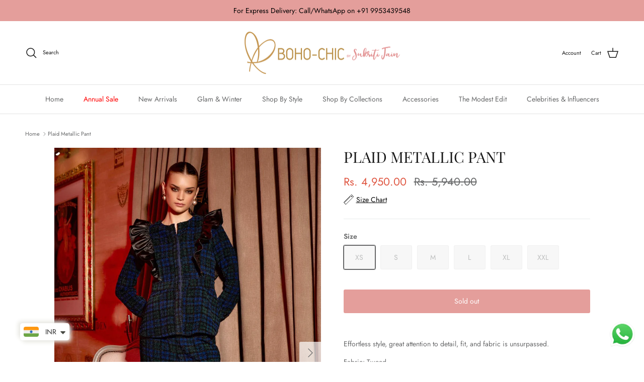

--- FILE ---
content_type: text/html; charset=utf-8
request_url: https://lovebohochic.com/products/plaid-metallic-pant
body_size: 33776
content:
<!doctype html>
<html class="no-js" lang="en" dir="ltr">
<head>
  <script src='https://bridge.shopflo.com/js/shopflo.bundle.js' async></script>
   <!-- Gokwik theme code start -->


<!-- Gokwik theme code End --><meta charset="utf-8">
<meta name="viewport" content="width=device-width,initial-scale=1">
<title>Plaid Metallic Pant &ndash; Boho Chic By Sukriti Jain</title><link rel="canonical" href="https://lovebohochic.com/products/plaid-metallic-pant"><link rel="icon" href="//lovebohochic.com/cdn/shop/files/BohoChic_Logo_48x48px.jpg?crop=center&height=48&v=1762151842&width=48" type="image/jpg">
  <link rel="apple-touch-icon" href="//lovebohochic.com/cdn/shop/files/BohoChic_Logo_48x48px.jpg?crop=center&height=180&v=1762151842&width=180"><meta name="description" content="Effortless style, great attention to detail, fit, and fabric is unsurpassed. Fabric: Tweed Colour: Metallic Plaid Shipped In: 5-7 Days Instructions: Dry Clean Only For any queries or customisation requests please Call / WhatsApp us at: +91 99100 17984"><meta property="og:site_name" content="Boho Chic By Sukriti Jain">
<meta property="og:url" content="https://lovebohochic.com/products/plaid-metallic-pant">
<meta property="og:title" content="Plaid Metallic Pant">
<meta property="og:type" content="product">
<meta property="og:description" content="Effortless style, great attention to detail, fit, and fabric is unsurpassed. Fabric: Tweed Colour: Metallic Plaid Shipped In: 5-7 Days Instructions: Dry Clean Only For any queries or customisation requests please Call / WhatsApp us at: +91 99100 17984"><meta property="og:image" content="http://lovebohochic.com/cdn/shop/files/Untitleddesign-2023-11-03T112628.085_66d4ba69-f76d-40d0-b267-ea562f7b0ece.jpg?crop=center&height=1200&v=1699002652&width=1200">
  <meta property="og:image:secure_url" content="https://lovebohochic.com/cdn/shop/files/Untitleddesign-2023-11-03T112628.085_66d4ba69-f76d-40d0-b267-ea562f7b0ece.jpg?crop=center&height=1200&v=1699002652&width=1200">
  <meta property="og:image:width" content="1000">
  <meta property="og:image:height" content="1500"><meta property="og:price:amount" content="4,950.00">
  <meta property="og:price:currency" content="INR"><meta name="twitter:card" content="summary_large_image">
<meta name="twitter:title" content="Plaid Metallic Pant">
<meta name="twitter:description" content="Effortless style, great attention to detail, fit, and fabric is unsurpassed. Fabric: Tweed Colour: Metallic Plaid Shipped In: 5-7 Days Instructions: Dry Clean Only For any queries or customisation requests please Call / WhatsApp us at: +91 99100 17984">
<style>@font-face {
  font-family: Jost;
  font-weight: 400;
  font-style: normal;
  font-display: fallback;
  src: url("//lovebohochic.com/cdn/fonts/jost/jost_n4.d47a1b6347ce4a4c9f437608011273009d91f2b7.woff2") format("woff2"),
       url("//lovebohochic.com/cdn/fonts/jost/jost_n4.791c46290e672b3f85c3d1c651ef2efa3819eadd.woff") format("woff");
}
@font-face {
  font-family: Jost;
  font-weight: 700;
  font-style: normal;
  font-display: fallback;
  src: url("//lovebohochic.com/cdn/fonts/jost/jost_n7.921dc18c13fa0b0c94c5e2517ffe06139c3615a3.woff2") format("woff2"),
       url("//lovebohochic.com/cdn/fonts/jost/jost_n7.cbfc16c98c1e195f46c536e775e4e959c5f2f22b.woff") format("woff");
}
@font-face {
  font-family: Jost;
  font-weight: 500;
  font-style: normal;
  font-display: fallback;
  src: url("//lovebohochic.com/cdn/fonts/jost/jost_n5.7c8497861ffd15f4e1284cd221f14658b0e95d61.woff2") format("woff2"),
       url("//lovebohochic.com/cdn/fonts/jost/jost_n5.fb6a06896db583cc2df5ba1b30d9c04383119dd9.woff") format("woff");
}
@font-face {
  font-family: Jost;
  font-weight: 400;
  font-style: italic;
  font-display: fallback;
  src: url("//lovebohochic.com/cdn/fonts/jost/jost_i4.b690098389649750ada222b9763d55796c5283a5.woff2") format("woff2"),
       url("//lovebohochic.com/cdn/fonts/jost/jost_i4.fd766415a47e50b9e391ae7ec04e2ae25e7e28b0.woff") format("woff");
}
@font-face {
  font-family: Jost;
  font-weight: 700;
  font-style: italic;
  font-display: fallback;
  src: url("//lovebohochic.com/cdn/fonts/jost/jost_i7.d8201b854e41e19d7ed9b1a31fe4fe71deea6d3f.woff2") format("woff2"),
       url("//lovebohochic.com/cdn/fonts/jost/jost_i7.eae515c34e26b6c853efddc3fc0c552e0de63757.woff") format("woff");
}
@font-face {
  font-family: "Playfair Display";
  font-weight: 400;
  font-style: normal;
  font-display: fallback;
  src: url("//lovebohochic.com/cdn/fonts/playfair_display/playfairdisplay_n4.9980f3e16959dc89137cc1369bfc3ae98af1deb9.woff2") format("woff2"),
       url("//lovebohochic.com/cdn/fonts/playfair_display/playfairdisplay_n4.c562b7c8e5637886a811d2a017f9e023166064ee.woff") format("woff");
}
@font-face {
  font-family: Jost;
  font-weight: 400;
  font-style: normal;
  font-display: fallback;
  src: url("//lovebohochic.com/cdn/fonts/jost/jost_n4.d47a1b6347ce4a4c9f437608011273009d91f2b7.woff2") format("woff2"),
       url("//lovebohochic.com/cdn/fonts/jost/jost_n4.791c46290e672b3f85c3d1c651ef2efa3819eadd.woff") format("woff");
}
@font-face {
  font-family: Jost;
  font-weight: 400;
  font-style: normal;
  font-display: fallback;
  src: url("//lovebohochic.com/cdn/fonts/jost/jost_n4.d47a1b6347ce4a4c9f437608011273009d91f2b7.woff2") format("woff2"),
       url("//lovebohochic.com/cdn/fonts/jost/jost_n4.791c46290e672b3f85c3d1c651ef2efa3819eadd.woff") format("woff");
}
@font-face {
  font-family: Jost;
  font-weight: 600;
  font-style: normal;
  font-display: fallback;
  src: url("//lovebohochic.com/cdn/fonts/jost/jost_n6.ec1178db7a7515114a2d84e3dd680832b7af8b99.woff2") format("woff2"),
       url("//lovebohochic.com/cdn/fonts/jost/jost_n6.b1178bb6bdd3979fef38e103a3816f6980aeaff9.woff") format("woff");
}
:root {
  --page-container-width:          1480px;
  --reading-container-width:       720px;
  --divider-opacity:               0.14;
  --gutter-large:                  30px;
  --gutter-desktop:                20px;
  --gutter-mobile:                 16px;
  --section-padding:               50px;
  --larger-section-padding:        80px;
  --larger-section-padding-mobile: 60px;
  --largest-section-padding:       110px;
  --aos-animate-duration:          0.6s;

  --base-font-family:              Jost, sans-serif;
  --base-font-weight:              400;
  --base-font-style:               normal;
  --heading-font-family:           "Playfair Display", serif;
  --heading-font-weight:           400;
  --heading-font-style:            normal;
  --logo-font-family:              Jost, sans-serif;
  --logo-font-weight:              400;
  --logo-font-style:               normal;
  --nav-font-family:               Jost, sans-serif;
  --nav-font-weight:               400;
  --nav-font-style:                normal;

  --base-text-size:14px;
  --base-line-height:              1.6;
  --input-text-size:16px;
  --smaller-text-size-1:11px;
  --smaller-text-size-2:14px;
  --smaller-text-size-3:11px;
  --smaller-text-size-4:10px;
  --larger-text-size:30px;
  --super-large-text-size:53px;
  --super-large-mobile-text-size:24px;
  --larger-mobile-text-size:24px;
  --logo-text-size:24px;--btn-letter-spacing: normal;
    --btn-text-transform: none;
    --button-text-size:  14px;
    --quickbuy-button-text-size: 14px;
    --small-feature-link-font-size: 1em;
    --input-btn-padding-top:             1em;
    --input-btn-padding-bottom:          1em;--heading-text-transform:uppercase;
  --nav-text-size:                      14px;
  --mobile-menu-font-weight:            inherit;

  --body-bg-color:                      255 255 255;
  --bg-color:                           255 255 255;
  --body-text-color:                    103 104 105;
  --text-color:                         103 104 105;

  --header-text-col:                    #171717;--header-text-hover-col:             var(--main-nav-link-hover-col);--header-bg-col:                     #ffffff;
  --heading-color:                     23 23 23;
  --body-heading-color:                23 23 23;
  --heading-divider-col:               #e2e2e2;

  --logo-col:                          #171717;
  --main-nav-bg:                       #ffffff;
  --main-nav-link-col:                 #676869;
  --main-nav-link-hover-col:           #171717;
  --main-nav-link-featured-col:        #df5641;

  --link-color:                        23 23 23;
  --body-link-color:                   23 23 23;

  --btn-bg-color:                        228 158 155;
  --btn-bg-hover-color:                  225 120 115;
  --btn-border-color:                    228 158 155;
  --btn-border-hover-color:              225 120 115;
  --btn-text-color:                      255 255 255;
  --btn-text-hover-color:                255 255 255;--btn-alt-bg-color:                    255 255 255;
  --btn-alt-text-color:                  35 35 35;
  --btn-alt-border-color:                35 35 35;
  --btn-alt-border-hover-color:          35 35 35;--btn-ter-bg-color:                    235 235 235;
  --btn-ter-text-color:                  52 53 54;
  --btn-ter-bg-hover-color:              228 158 155;
  --btn-ter-text-hover-color:            255 255 255;--btn-border-radius: 3px;--color-scheme-default:                             #ffffff;
  --color-scheme-default-color:                       255 255 255;
  --color-scheme-default-text-color:                  103 104 105;
  --color-scheme-default-head-color:                  23 23 23;
  --color-scheme-default-link-color:                  23 23 23;
  --color-scheme-default-btn-text-color:              255 255 255;
  --color-scheme-default-btn-text-hover-color:        255 255 255;
  --color-scheme-default-btn-bg-color:                228 158 155;
  --color-scheme-default-btn-bg-hover-color:          225 120 115;
  --color-scheme-default-btn-border-color:            228 158 155;
  --color-scheme-default-btn-border-hover-color:      225 120 115;
  --color-scheme-default-btn-alt-text-color:          35 35 35;
  --color-scheme-default-btn-alt-bg-color:            255 255 255;
  --color-scheme-default-btn-alt-border-color:        35 35 35;
  --color-scheme-default-btn-alt-border-hover-color:  35 35 35;

  --color-scheme-1:                             #f7f7f8;
  --color-scheme-1-color:                       247 247 248;
  --color-scheme-1-text-color:                  103 104 105;
  --color-scheme-1-head-color:                  23 23 23;
  --color-scheme-1-link-color:                  23 23 23;
  --color-scheme-1-btn-text-color:              255 255 255;
  --color-scheme-1-btn-text-hover-color:        255 255 255;
  --color-scheme-1-btn-bg-color:                35 35 35;
  --color-scheme-1-btn-bg-hover-color:          0 0 0;
  --color-scheme-1-btn-border-color:            35 35 35;
  --color-scheme-1-btn-border-hover-color:      0 0 0;
  --color-scheme-1-btn-alt-text-color:          35 35 35;
  --color-scheme-1-btn-alt-bg-color:            255 255 255;
  --color-scheme-1-btn-alt-border-color:        35 35 35;
  --color-scheme-1-btn-alt-border-hover-color:  35 35 35;

  --color-scheme-2:                             #232323;
  --color-scheme-2-color:                       35 35 35;
  --color-scheme-2-text-color:                  255 255 255;
  --color-scheme-2-head-color:                  255 255 255;
  --color-scheme-2-link-color:                  255 255 255;
  --color-scheme-2-btn-text-color:              23 23 23;
  --color-scheme-2-btn-text-hover-color:        23 23 23;
  --color-scheme-2-btn-bg-color:                255 255 255;
  --color-scheme-2-btn-bg-hover-color:          226 226 226;
  --color-scheme-2-btn-border-color:            255 255 255;
  --color-scheme-2-btn-border-hover-color:      226 226 226;
  --color-scheme-2-btn-alt-text-color:          23 23 23;
  --color-scheme-2-btn-alt-bg-color:            255 255 255;
  --color-scheme-2-btn-alt-border-color:        23 23 23;
  --color-scheme-2-btn-alt-border-hover-color:  23 23 23;

  /* Shop Pay payment terms */
  --payment-terms-background-color:    #ffffff;--quickbuy-bg: 247 247 248;--body-input-background-color:       rgb(var(--body-bg-color));
  --input-background-color:            rgb(var(--body-bg-color));
  --body-input-text-color:             var(--body-text-color);
  --input-text-color:                  var(--body-text-color);
  --body-input-border-color:           rgb(217, 217, 218);
  --input-border-color:                rgb(217, 217, 218);
  --input-border-color-hover:          rgb(171, 172, 173);
  --input-border-color-active:         rgb(103, 104, 105);

  --swatch-cross-svg:                  url("data:image/svg+xml,%3Csvg xmlns='http://www.w3.org/2000/svg' width='240' height='240' viewBox='0 0 24 24' fill='none' stroke='rgb(217, 217, 218)' stroke-width='0.09' preserveAspectRatio='none' %3E%3Cline x1='24' y1='0' x2='0' y2='24'%3E%3C/line%3E%3C/svg%3E");
  --swatch-cross-hover:                url("data:image/svg+xml,%3Csvg xmlns='http://www.w3.org/2000/svg' width='240' height='240' viewBox='0 0 24 24' fill='none' stroke='rgb(171, 172, 173)' stroke-width='0.09' preserveAspectRatio='none' %3E%3Cline x1='24' y1='0' x2='0' y2='24'%3E%3C/line%3E%3C/svg%3E");
  --swatch-cross-active:               url("data:image/svg+xml,%3Csvg xmlns='http://www.w3.org/2000/svg' width='240' height='240' viewBox='0 0 24 24' fill='none' stroke='rgb(103, 104, 105)' stroke-width='0.09' preserveAspectRatio='none' %3E%3Cline x1='24' y1='0' x2='0' y2='24'%3E%3C/line%3E%3C/svg%3E");

  --footer-divider-col:                #e4e4e4;
  --footer-text-col:                   103 104 105;
  --footer-heading-col:                23 23 23;
  --footer-bg:                         #f7f7f8;--product-label-overlay-justify: flex-start;--product-label-overlay-align: flex-start;--product-label-overlay-reduction-text:   #ffffff;
  --product-label-overlay-reduction-bg:     #b33323;
  --product-label-overlay-stock-text:       #ffffff;
  --product-label-overlay-stock-bg:         #4c4c4b;
  --product-label-overlay-new-text:         #808284;
  --product-label-overlay-new-bg:           #ffffff;
  --product-label-overlay-meta-text:        #171717;
  --product-label-overlay-meta-bg:          #66ff65;
  --product-label-sale-text:                #df5641;
  --product-label-sold-text:                #171717;
  --product-label-preorder-text:            #60a57e;

  --product-block-crop-align:               center;

  
  --product-block-price-align:              center;
  --product-block-price-item-margin-start:  .25rem;
  --product-block-price-item-margin-end:    .25rem;
  

  --collection-block-image-position:   center center;

  --swatch-picker-image-size:          70px;
  --swatch-crop-align:                 center center;

  --image-overlay-text-color:          255 255 255;--image-overlay-bg:                  rgba(23, 23, 23, 0.12);
  --image-overlay-shadow-start:        rgb(0 0 0 / 0.16);
  --image-overlay-box-opacity:         1.0;.image-overlay--bg-box .text-overlay .text-overlay__text {
      --image-overlay-box-bg: 255 255 255;
      --heading-color: var(--body-heading-color);
      --text-color: var(--body-text-color);
      --link-color: var(--body-link-color);
    }--product-inventory-ok-box-color:            #f2faf0;
  --product-inventory-ok-text-color:           #108043;
  --product-inventory-ok-icon-box-fill-color:  #fff;
  --product-inventory-low-box-color:           #fcf1cd;
  --product-inventory-low-text-color:          #dd9a1a;
  --product-inventory-low-icon-box-fill-color: #fff;
  --product-inventory-low-text-color-channels: 16, 128, 67;
  --product-inventory-ok-text-color-channels:  221, 154, 26;

  --rating-star-color: 246 165 41;
}::selection {
    background: rgb(var(--body-heading-color));
    color: rgb(var(--body-bg-color));
  }
  ::-moz-selection {
    background: rgb(var(--body-heading-color));
    color: rgb(var(--body-bg-color));
  }.use-color-scheme--default {
  --product-label-sale-text:           #df5641;
  --product-label-sold-text:           #171717;
  --product-label-preorder-text:       #60a57e;
  --input-background-color:            rgb(var(--body-bg-color));
  --input-text-color:                  var(--body-input-text-color);
  --input-border-color:                rgb(217, 217, 218);
  --input-border-color-hover:          rgb(171, 172, 173);
  --input-border-color-active:         rgb(103, 104, 105);
}</style>

  <link href="//lovebohochic.com/cdn/shop/t/7/assets/main.css?v=98332359397807725241768303026" rel="stylesheet" type="text/css" media="all" />
<link rel="preload" as="font" href="//lovebohochic.com/cdn/fonts/jost/jost_n4.d47a1b6347ce4a4c9f437608011273009d91f2b7.woff2" type="font/woff2" crossorigin><link rel="preload" as="font" href="//lovebohochic.com/cdn/fonts/playfair_display/playfairdisplay_n4.9980f3e16959dc89137cc1369bfc3ae98af1deb9.woff2" type="font/woff2" crossorigin><script>
    document.documentElement.className = document.documentElement.className.replace('no-js', 'js');

    window.theme = {
      info: {
        name: 'Symmetry',
        version: '7.1.2'
      },
      device: {
        hasTouch: window.matchMedia('(any-pointer: coarse)').matches,
        hasHover: window.matchMedia('(hover: hover)').matches
      },
      mediaQueries: {
        md: '(min-width: 768px)',
        productMediaCarouselBreak: '(min-width: 1041px)'
      },
      routes: {
        base: 'https://lovebohochic.com',
        cart: '/cart',
        cartAdd: '/cart/add.js',
        cartUpdate: '/cart/update.js',
        predictiveSearch: '/search/suggest'
      },
      strings: {
        cartTermsConfirmation: "You must agree to the terms and conditions before continuing.",
        cartItemsQuantityError: "You can only add [QUANTITY] of this item to your cart.",
        generalSearchViewAll: "View all search results",
        noStock: "Sold out",
        noVariant: "Unavailable",
        productsProductChooseA: "Choose a",
        generalSearchPages: "Pages",
        generalSearchNoResultsWithoutTerms: "Sorry, we couldnʼt find any results",
        shippingCalculator: {
          singleRate: "There is one shipping rate for this destination:",
          multipleRates: "There are multiple shipping rates for this destination:",
          noRates: "We do not ship to this destination."
        }
      },
      settings: {
        moneyWithCurrencyFormat: "\u003cspan class=money\u003eRs. {{amount}} INR\u003c\/span\u003e",
        cartType: "drawer",
        afterAddToCart: "drawer",
        quickbuyStyle: "button",
        externalLinksNewTab: true,
        internalLinksSmoothScroll: true
      }
    }

    theme.inlineNavigationCheck = function() {
      var pageHeader = document.querySelector('.pageheader'),
          inlineNavContainer = pageHeader.querySelector('.logo-area__left__inner'),
          inlineNav = inlineNavContainer.querySelector('.navigation--left');
      if (inlineNav && getComputedStyle(inlineNav).display != 'none') {
        var inlineMenuCentered = document.querySelector('.pageheader--layout-inline-menu-center'),
            logoContainer = document.querySelector('.logo-area__middle__inner');
        if(inlineMenuCentered) {
          var rightWidth = document.querySelector('.logo-area__right__inner').clientWidth,
              middleWidth = logoContainer.clientWidth,
              logoArea = document.querySelector('.logo-area'),
              computedLogoAreaStyle = getComputedStyle(logoArea),
              logoAreaInnerWidth = logoArea.clientWidth - Math.ceil(parseFloat(computedLogoAreaStyle.paddingLeft)) - Math.ceil(parseFloat(computedLogoAreaStyle.paddingRight)),
              availableNavWidth = logoAreaInnerWidth - Math.max(rightWidth, middleWidth) * 2 - 40;
          inlineNavContainer.style.maxWidth = availableNavWidth + 'px';
        }

        var firstInlineNavLink = inlineNav.querySelector('.navigation__item:first-child'),
            lastInlineNavLink = inlineNav.querySelector('.navigation__item:last-child');
        if (lastInlineNavLink) {
          var inlineNavWidth = null;
          if(document.querySelector('html[dir=rtl]')) {
            inlineNavWidth = firstInlineNavLink.offsetLeft - lastInlineNavLink.offsetLeft + firstInlineNavLink.offsetWidth;
          } else {
            inlineNavWidth = lastInlineNavLink.offsetLeft - firstInlineNavLink.offsetLeft + lastInlineNavLink.offsetWidth;
          }
          if (inlineNavContainer.offsetWidth >= inlineNavWidth) {
            pageHeader.classList.add('pageheader--layout-inline-permitted');
            var tallLogo = logoContainer.clientHeight > lastInlineNavLink.clientHeight + 20;
            if (tallLogo) {
              inlineNav.classList.add('navigation--tight-underline');
            } else {
              inlineNav.classList.remove('navigation--tight-underline');
            }
          } else {
            pageHeader.classList.remove('pageheader--layout-inline-permitted');
          }
        }
      }
    };

    theme.setInitialHeaderHeightProperty = () => {
      const section = document.querySelector('.section-header');
      if (section) {
        document.documentElement.style.setProperty('--theme-header-height', Math.ceil(section.clientHeight) + 'px');
      }
    };
  </script>

  <script src="//lovebohochic.com/cdn/shop/t/7/assets/main.js?v=172651685664888501281768303482" defer></script>
    <script src="//lovebohochic.com/cdn/shop/t/7/assets/animate-on-scroll.js?v=15249566486942820451768303026" defer></script>
    <link href="//lovebohochic.com/cdn/shop/t/7/assets/animate-on-scroll.css?v=35216439550296132921768303026" rel="stylesheet" type="text/css" media="all" />
  

  <script>window.performance && window.performance.mark && window.performance.mark('shopify.content_for_header.start');</script><meta name="google-site-verification" content="-FRjCrFM10NL4tL7I1-HLRJldBIOpob9kRC-zhMZzrs">
<meta id="shopify-digital-wallet" name="shopify-digital-wallet" content="/42927653020/digital_wallets/dialog">
<link rel="alternate" type="application/json+oembed" href="https://lovebohochic.com/products/plaid-metallic-pant.oembed">
<script async="async" src="/checkouts/internal/preloads.js?locale=en-IN"></script>
<script id="shopify-features" type="application/json">{"accessToken":"1274d66c2206b6df56c89eae63955996","betas":["rich-media-storefront-analytics"],"domain":"lovebohochic.com","predictiveSearch":true,"shopId":42927653020,"locale":"en"}</script>
<script>var Shopify = Shopify || {};
Shopify.shop = "bohochicbysukritijain.myshopify.com";
Shopify.locale = "en";
Shopify.currency = {"active":"INR","rate":"1.0"};
Shopify.country = "IN";
Shopify.theme = {"name":"shopflo x boho","id":142388723912,"schema_name":"Symmetry","schema_version":"7.1.2","theme_store_id":568,"role":"main"};
Shopify.theme.handle = "null";
Shopify.theme.style = {"id":null,"handle":null};
Shopify.cdnHost = "lovebohochic.com/cdn";
Shopify.routes = Shopify.routes || {};
Shopify.routes.root = "/";</script>
<script type="module">!function(o){(o.Shopify=o.Shopify||{}).modules=!0}(window);</script>
<script>!function(o){function n(){var o=[];function n(){o.push(Array.prototype.slice.apply(arguments))}return n.q=o,n}var t=o.Shopify=o.Shopify||{};t.loadFeatures=n(),t.autoloadFeatures=n()}(window);</script>
<script id="shop-js-analytics" type="application/json">{"pageType":"product"}</script>
<script defer="defer" async type="module" src="//lovebohochic.com/cdn/shopifycloud/shop-js/modules/v2/client.init-shop-cart-sync_BN7fPSNr.en.esm.js"></script>
<script defer="defer" async type="module" src="//lovebohochic.com/cdn/shopifycloud/shop-js/modules/v2/chunk.common_Cbph3Kss.esm.js"></script>
<script defer="defer" async type="module" src="//lovebohochic.com/cdn/shopifycloud/shop-js/modules/v2/chunk.modal_DKumMAJ1.esm.js"></script>
<script type="module">
  await import("//lovebohochic.com/cdn/shopifycloud/shop-js/modules/v2/client.init-shop-cart-sync_BN7fPSNr.en.esm.js");
await import("//lovebohochic.com/cdn/shopifycloud/shop-js/modules/v2/chunk.common_Cbph3Kss.esm.js");
await import("//lovebohochic.com/cdn/shopifycloud/shop-js/modules/v2/chunk.modal_DKumMAJ1.esm.js");

  window.Shopify.SignInWithShop?.initShopCartSync?.({"fedCMEnabled":true,"windoidEnabled":true});

</script>
<script>(function() {
  var isLoaded = false;
  function asyncLoad() {
    if (isLoaded) return;
    isLoaded = true;
    var urls = ["https:\/\/cloudsearch-1f874.kxcdn.com\/shopify.js?srp=\/a\/search\u0026filtersEnabled=1\u0026shop=bohochicbysukritijain.myshopify.com","https:\/\/ideafyi.oss-us-west-1.aliyuncs.com\/js\/blocker.js?v=2\u0026shop=bohochicbysukritijain.myshopify.com","https:\/\/sr-cdn.shiprocket.in\/sr-promise\/static\/uc.js?channel_id=4\u0026sr_company_id=1970223\u0026shop=bohochicbysukritijain.myshopify.com"];
    for (var i = 0; i < urls.length; i++) {
      var s = document.createElement('script');
      s.type = 'text/javascript';
      s.async = true;
      s.src = urls[i];
      var x = document.getElementsByTagName('script')[0];
      x.parentNode.insertBefore(s, x);
    }
  };
  if(window.attachEvent) {
    window.attachEvent('onload', asyncLoad);
  } else {
    window.addEventListener('load', asyncLoad, false);
  }
})();</script>
<script id="__st">var __st={"a":42927653020,"offset":-18000,"reqid":"3ac42fd3-b4d7-4126-9cb2-47e521a9e743-1770077997","pageurl":"lovebohochic.com\/products\/plaid-metallic-pant","u":"4b970dfc7860","p":"product","rtyp":"product","rid":7637383053512};</script>
<script>window.ShopifyPaypalV4VisibilityTracking = true;</script>
<script id="captcha-bootstrap">!function(){'use strict';const t='contact',e='account',n='new_comment',o=[[t,t],['blogs',n],['comments',n],[t,'customer']],c=[[e,'customer_login'],[e,'guest_login'],[e,'recover_customer_password'],[e,'create_customer']],r=t=>t.map((([t,e])=>`form[action*='/${t}']:not([data-nocaptcha='true']) input[name='form_type'][value='${e}']`)).join(','),a=t=>()=>t?[...document.querySelectorAll(t)].map((t=>t.form)):[];function s(){const t=[...o],e=r(t);return a(e)}const i='password',u='form_key',d=['recaptcha-v3-token','g-recaptcha-response','h-captcha-response',i],f=()=>{try{return window.sessionStorage}catch{return}},m='__shopify_v',_=t=>t.elements[u];function p(t,e,n=!1){try{const o=window.sessionStorage,c=JSON.parse(o.getItem(e)),{data:r}=function(t){const{data:e,action:n}=t;return t[m]||n?{data:e,action:n}:{data:t,action:n}}(c);for(const[e,n]of Object.entries(r))t.elements[e]&&(t.elements[e].value=n);n&&o.removeItem(e)}catch(o){console.error('form repopulation failed',{error:o})}}const l='form_type',E='cptcha';function T(t){t.dataset[E]=!0}const w=window,h=w.document,L='Shopify',v='ce_forms',y='captcha';let A=!1;((t,e)=>{const n=(g='f06e6c50-85a8-45c8-87d0-21a2b65856fe',I='https://cdn.shopify.com/shopifycloud/storefront-forms-hcaptcha/ce_storefront_forms_captcha_hcaptcha.v1.5.2.iife.js',D={infoText:'Protected by hCaptcha',privacyText:'Privacy',termsText:'Terms'},(t,e,n)=>{const o=w[L][v],c=o.bindForm;if(c)return c(t,g,e,D).then(n);var r;o.q.push([[t,g,e,D],n]),r=I,A||(h.body.append(Object.assign(h.createElement('script'),{id:'captcha-provider',async:!0,src:r})),A=!0)});var g,I,D;w[L]=w[L]||{},w[L][v]=w[L][v]||{},w[L][v].q=[],w[L][y]=w[L][y]||{},w[L][y].protect=function(t,e){n(t,void 0,e),T(t)},Object.freeze(w[L][y]),function(t,e,n,w,h,L){const[v,y,A,g]=function(t,e,n){const i=e?o:[],u=t?c:[],d=[...i,...u],f=r(d),m=r(i),_=r(d.filter((([t,e])=>n.includes(e))));return[a(f),a(m),a(_),s()]}(w,h,L),I=t=>{const e=t.target;return e instanceof HTMLFormElement?e:e&&e.form},D=t=>v().includes(t);t.addEventListener('submit',(t=>{const e=I(t);if(!e)return;const n=D(e)&&!e.dataset.hcaptchaBound&&!e.dataset.recaptchaBound,o=_(e),c=g().includes(e)&&(!o||!o.value);(n||c)&&t.preventDefault(),c&&!n&&(function(t){try{if(!f())return;!function(t){const e=f();if(!e)return;const n=_(t);if(!n)return;const o=n.value;o&&e.removeItem(o)}(t);const e=Array.from(Array(32),(()=>Math.random().toString(36)[2])).join('');!function(t,e){_(t)||t.append(Object.assign(document.createElement('input'),{type:'hidden',name:u})),t.elements[u].value=e}(t,e),function(t,e){const n=f();if(!n)return;const o=[...t.querySelectorAll(`input[type='${i}']`)].map((({name:t})=>t)),c=[...d,...o],r={};for(const[a,s]of new FormData(t).entries())c.includes(a)||(r[a]=s);n.setItem(e,JSON.stringify({[m]:1,action:t.action,data:r}))}(t,e)}catch(e){console.error('failed to persist form',e)}}(e),e.submit())}));const S=(t,e)=>{t&&!t.dataset[E]&&(n(t,e.some((e=>e===t))),T(t))};for(const o of['focusin','change'])t.addEventListener(o,(t=>{const e=I(t);D(e)&&S(e,y())}));const B=e.get('form_key'),M=e.get(l),P=B&&M;t.addEventListener('DOMContentLoaded',(()=>{const t=y();if(P)for(const e of t)e.elements[l].value===M&&p(e,B);[...new Set([...A(),...v().filter((t=>'true'===t.dataset.shopifyCaptcha))])].forEach((e=>S(e,t)))}))}(h,new URLSearchParams(w.location.search),n,t,e,['guest_login'])})(!0,!0)}();</script>
<script integrity="sha256-4kQ18oKyAcykRKYeNunJcIwy7WH5gtpwJnB7kiuLZ1E=" data-source-attribution="shopify.loadfeatures" defer="defer" src="//lovebohochic.com/cdn/shopifycloud/storefront/assets/storefront/load_feature-a0a9edcb.js" crossorigin="anonymous"></script>
<script data-source-attribution="shopify.dynamic_checkout.dynamic.init">var Shopify=Shopify||{};Shopify.PaymentButton=Shopify.PaymentButton||{isStorefrontPortableWallets:!0,init:function(){window.Shopify.PaymentButton.init=function(){};var t=document.createElement("script");t.src="https://lovebohochic.com/cdn/shopifycloud/portable-wallets/latest/portable-wallets.en.js",t.type="module",document.head.appendChild(t)}};
</script>
<script data-source-attribution="shopify.dynamic_checkout.buyer_consent">
  function portableWalletsHideBuyerConsent(e){var t=document.getElementById("shopify-buyer-consent"),n=document.getElementById("shopify-subscription-policy-button");t&&n&&(t.classList.add("hidden"),t.setAttribute("aria-hidden","true"),n.removeEventListener("click",e))}function portableWalletsShowBuyerConsent(e){var t=document.getElementById("shopify-buyer-consent"),n=document.getElementById("shopify-subscription-policy-button");t&&n&&(t.classList.remove("hidden"),t.removeAttribute("aria-hidden"),n.addEventListener("click",e))}window.Shopify?.PaymentButton&&(window.Shopify.PaymentButton.hideBuyerConsent=portableWalletsHideBuyerConsent,window.Shopify.PaymentButton.showBuyerConsent=portableWalletsShowBuyerConsent);
</script>
<script data-source-attribution="shopify.dynamic_checkout.cart.bootstrap">document.addEventListener("DOMContentLoaded",(function(){function t(){return document.querySelector("shopify-accelerated-checkout-cart, shopify-accelerated-checkout")}if(t())Shopify.PaymentButton.init();else{new MutationObserver((function(e,n){t()&&(Shopify.PaymentButton.init(),n.disconnect())})).observe(document.body,{childList:!0,subtree:!0})}}));
</script>
<link id="shopify-accelerated-checkout-styles" rel="stylesheet" media="screen" href="https://lovebohochic.com/cdn/shopifycloud/portable-wallets/latest/accelerated-checkout-backwards-compat.css" crossorigin="anonymous">
<style id="shopify-accelerated-checkout-cart">
        #shopify-buyer-consent {
  margin-top: 1em;
  display: inline-block;
  width: 100%;
}

#shopify-buyer-consent.hidden {
  display: none;
}

#shopify-subscription-policy-button {
  background: none;
  border: none;
  padding: 0;
  text-decoration: underline;
  font-size: inherit;
  cursor: pointer;
}

#shopify-subscription-policy-button::before {
  box-shadow: none;
}

      </style>
<script id="sections-script" data-sections="related-products" defer="defer" src="//lovebohochic.com/cdn/shop/t/7/compiled_assets/scripts.js?v=3970"></script>
<script>window.performance && window.performance.mark && window.performance.mark('shopify.content_for_header.end');</script>
<!-- CC Custom Head Start --><!-- CC Custom Head End --><script type="text/javascript">
    (function(c,l,a,r,i,t,y){
        c[a]=c[a]||function(){(c[a].q=c[a].q||[]).push(arguments)};
        t=l.createElement(r);t.async=1;t.src="https://www.clarity.ms/tag/"+i;
        y=l.getElementsByTagName(r)[0];y.parentNode.insertBefore(t,y);
    })(window, document, "clarity", "script", "o54vyc9ad3");
</script>

<!-- BEGIN app block: shopify://apps/xcloud-search-product-filter/blocks/cloudsearch_opt/8ddbd0bf-e311-492e-ab28-69d0ad268fac --><!-- END app block --><!-- BEGIN app block: shopify://apps/pushdaddy-whatsapp-chat-api/blocks/app-embed/e3f2054d-bf7b-4e63-8db3-00712592382c -->
  
<script>
   var random_numberyryt = "id" + Math.random().toString(16).slice(2);
</script>

 <div id="shopify-block-placeholder_pdaddychat" class="shopify-block shopify-app-block" data-block-handle="app-embed">
 </div>

<script>
  document.getElementById('shopify-block-placeholder_pdaddychat').id = 'shopify-block-' + random_numberyryt;
if (!window.wwhatsappJs_new2a) {
    try {
        window.wwhatsappJs_new2a = {};
        wwhatsappJs_new2a.WhatsApp_new2a = {
            metafields: {
                shop: "bohochicbysukritijain.myshopify.com",
                settings: {"block_order":["15000342189"],"blocks":{"15000342189":{"disabled":"0","number":"919953439548","name":"Boho Chic","label":"Sales","avatar":"https://cdn.shopify.com/s/files/1/0033/3538/9233/files/amoiatedf.gif?v=1637917265","online":"0","timezone":"Europe/Rome","cid":"15000342189","ciiid":"260873","websiteee":"lovebohochic.com","sunday":{"enabled":"1","range":"0,1439"},"monday":{"enabled":"1","range":"0,1439"},"tuesday":{"enabled":"1","range":"0,1439"},"wednesday":{"enabled":"1","range":"0,1439"},"thursday":{"enabled":"1","range":"0,1439"},"friday":{"enabled":"1","range":"0,1439"},"saturday":{"enabled":"1","range":"0,1439"},"offline":"Currently Offline. Will be back soon","chat":{"enabled":"1","greeting":"Hello! James here from support team. for Order status, kindly give your order number and enter, for anything else please type message and chat with me"},"message":"https://lovebohochic.com/\nHi, I cam from your website. I need some help","page_url":"0"}},"style":{"pattern":"100","customized":{"enabled":"1","color":"#FFFFFF","background":"#1E1E20","background_img":"","svg_color":"","background_img_main":"https://cdn.shopify.com/s/files/1/0033/3538/9233/files/1905.png","button_animation":"","background_pic_header":"https://cdn.shopify.com/s/files/1/0033/3538/9233/files/pexels-photo-414144888.png?v=1707641033","auto_start":"9999000","hide_buttonsx":"0","icon_width":"60","chat_width":"376","border_radius":"50","icon_position":"12","compact_normal":"1","secondary_button":"0","secondary_button_link":"","secondary_text":"","pages_display":"/pages/,/,/collections/,/products/,/cart/,/orders/,/checkouts/,/blogs/,/password/","updown_bottom":"20","labelradius":"8","updown_bottom_m":"20","updown_bottom2":"0","widget_optin":"","leftright_label":"0","updown_share":"30","secondary_button_bgcolor":"#f0f0f0","secondary_button_tcolor":"#0084FF ","secondary_button_lcolor":"#0084FF ","leftt_rightt":"1.0","leftt_rightt_sec":"12","animation_count":"infinite","font_weight":"600","animation_iteration":"99999","extend_header_img":"1","font":"Muli","font_size":"16","abandned_cart_enabled":"1","auto_hide_share":"10000000000","auto_hide_chat":"10000000000","final_leftright_second_position":"left","remove_bottom":"1","header_text_color":"","header_bg_color":"#","pushnotifiction":"1","share_icons_display":"Whatsapp","share_size":"40","share_radius":"0","svg_yes":"0","svg_yes_icon":"0","share_trans":"0","what_bg":"","body_bgcolor":"","abandoned_kakkar":"1","shadow_yn":"1","mobile_label_yn":"1","google_ec":"whatsapp_pushdaddy","google_el":"whatsapp_pushdaddy","google_ea":"whatsapp_pushdaddy","fpixel_en":"whatsapp_pushdaddy","insta_username":"","fb_username":"","email_username":"","faq_yn":"0","chatbox_radius":"8","clicktcart_text":"We are 24x7 available for chat. feel free to chat","live_whatsapp":"1","live_whatsapp_mobile":"1","bot_yn":"0","advance_bot":"0","botus":"1","clicktcart_anim_c":"pwapp-onlyonce","clicktcart":"0","ctaction_animation":"pwapp-bounce","order_conf":true,"whatsapp_yn":"0","header_posit_img":"center","remove_bg":"0","img_cntt":"10000000000000000","ordertrack_url":"","chatbox_height":"70","title_textsize":"24","waving_img":"","merged_icons":"0","merged_icons_display":"NO","blink_circle":"0","blink_animation":"pwapp-zooml","blink_circle_color":"#fff","blink_circle_bg":"red","trackingon":"1","chatnow_color":"black","label_bgcolor":"#fff","faq_color":"black","leftrightclose":"right","header_flat":"1","adddv_bott":"","etext1":"Please introduce yourself","etext2":"Enter your email","etext3":"Send","etext4":"Thank You","etext5":"2000","scaleicon":"1","scaleicon_m":"1","emailpop":"0","signuppopup":"","flyer_chat":"0","flyer_chat_m":"0","flyer_text":"","flyer_img":"","merge_bot_button":"0","wallyn":"0","lang_support":"en"}},"share":{"desktop":{"disabled":"1","position":"left"},"mobile":{"disabled":"1","position":"left"},"style":{"color":"#2A2C2B","background":"#D8AB2E"},"texts":{"button":"Share","message":"CHECK THIS OUT"}},"push_notif":{"headertttext":"Never miss a sale 🛍️","bodytextt":"Subscribe to get updates on new products and exclusive promotions","acceppttextt":"Accept","dennnyyextt":"Deny"},"addtocart":{"style":{"mobile":"0","desktop":"0","replace_yn":"0","but_bgcolor":"","but_tcolor":"","but_fsize":"0","but_radius":"0","button_wid":"0","button_pad":"0","but_bor_col":"","but_bor_wid":"0"},"texts":{"but_label1":"","but_link1":"","but_label2":"","but_link2":""}},"faq_quick_reply":[],"faq_block_order":[],"faq_blocks":[],"faq_texts":{"category":"FAQ Categories","featured":"General questions","search":"Search on Helpdesk","results":"Results for terms","no_results":"Sorry, no results found. Please try another keyword."},"track_url":"https://way2enjoy.com/shopify/1/whatsapp-chat/tracking_1.php","charge":true,"desktop":{"disabled":"0","position":"right","layout":"button"},"mobile":{"disabled":"0","position":"right","layout":"button"},"texts":{"title":"Hi there","description":"Welcome Guest","prefilledt":"https://lovebohochic.com/\nHi, I cam from your website. I need some help","note":"We typically reply within minutes","button":"","button_m":"","bot_tri_button":"Order Status","placeholder":"Send a message","emoji_search":"Search emoji…","emoji_frequently":"Frequently used","emoji_people":"People","emoji_nature":"Nature","emoji_objects":"Objects","emoji_places":"Places","emoji_symbols":"Symbols","emoji_not_found":"No emoji could be found"}},
				
            }
        };
        // Any additional code...
    } catch (e) {
        console.error('An error occurred in the script:', e);
    }
}

  const blocksyyy = wwhatsappJs_new2a.WhatsApp_new2a.metafields.settings.blocks;
for (const blockId in blocksyyy) {
    if (blocksyyy.hasOwnProperty(blockId)) {
        const block = blocksyyy[blockId]; 
        const ciiid_value = block.ciiid;   
        const pdaddy_website = block.websiteee;   

		
		
         localStorage.setItem('pdaddy_ciiid', ciiid_value);
		          localStorage.setItem('pdaddy_website', pdaddy_website);
       // console.log(`Stored ciiid for block ${blockId}: ${ciiid_value}`);
    }
}




</script>






<!-- END app block --><!-- BEGIN app block: shopify://apps/bm-country-blocker-ip-blocker/blocks/boostmark-blocker/bf9db4b9-be4b-45e1-8127-bbcc07d93e7e -->

  <script src="https://cdn.shopify.com/extensions/019b300f-1323-7b7a-bda2-a589132c3189/boostymark-regionblock-71/assets/blocker.js?v=4&shop=bohochicbysukritijain.myshopify.com" async></script>
  <script src="https://cdn.shopify.com/extensions/019b300f-1323-7b7a-bda2-a589132c3189/boostymark-regionblock-71/assets/jk4ukh.js?c=6&shop=bohochicbysukritijain.myshopify.com" async></script>

  

  

  

  

  













<!-- END app block --><script src="https://cdn.shopify.com/extensions/019b03f2-74ec-7b24-a3a5-6d0193115a31/cloudsearch-63/assets/shopify.js" type="text/javascript" defer="defer"></script>
<script src="https://cdn.shopify.com/extensions/a9a32278-85fd-435d-a2e4-15afbc801656/nova-multi-currency-converter-1/assets/nova-cur-app-embed.js" type="text/javascript" defer="defer"></script>
<link href="https://cdn.shopify.com/extensions/a9a32278-85fd-435d-a2e4-15afbc801656/nova-multi-currency-converter-1/assets/nova-cur.css" rel="stylesheet" type="text/css" media="all">
<script src="https://cdn.shopify.com/extensions/c06527db-36c6-4731-87aa-8e95939a0c74/scrollify-infinite-scroll-78/assets/infi_script.js" type="text/javascript" defer="defer"></script>
<script src="https://cdn.shopify.com/extensions/747c5c4f-01f6-4977-a618-0a92d9ef14e9/pushdaddy-whatsapp-live-chat-340/assets/pushdaddy_a7_livechat1_new4.js" type="text/javascript" defer="defer"></script>
<link href="https://cdn.shopify.com/extensions/747c5c4f-01f6-4977-a618-0a92d9ef14e9/pushdaddy-whatsapp-live-chat-340/assets/pwhatsapp119ba1.scss.css" rel="stylesheet" type="text/css" media="all">
<link href="https://monorail-edge.shopifysvc.com" rel="dns-prefetch">
<script>(function(){if ("sendBeacon" in navigator && "performance" in window) {try {var session_token_from_headers = performance.getEntriesByType('navigation')[0].serverTiming.find(x => x.name == '_s').description;} catch {var session_token_from_headers = undefined;}var session_cookie_matches = document.cookie.match(/_shopify_s=([^;]*)/);var session_token_from_cookie = session_cookie_matches && session_cookie_matches.length === 2 ? session_cookie_matches[1] : "";var session_token = session_token_from_headers || session_token_from_cookie || "";function handle_abandonment_event(e) {var entries = performance.getEntries().filter(function(entry) {return /monorail-edge.shopifysvc.com/.test(entry.name);});if (!window.abandonment_tracked && entries.length === 0) {window.abandonment_tracked = true;var currentMs = Date.now();var navigation_start = performance.timing.navigationStart;var payload = {shop_id: 42927653020,url: window.location.href,navigation_start,duration: currentMs - navigation_start,session_token,page_type: "product"};window.navigator.sendBeacon("https://monorail-edge.shopifysvc.com/v1/produce", JSON.stringify({schema_id: "online_store_buyer_site_abandonment/1.1",payload: payload,metadata: {event_created_at_ms: currentMs,event_sent_at_ms: currentMs}}));}}window.addEventListener('pagehide', handle_abandonment_event);}}());</script>
<script id="web-pixels-manager-setup">(function e(e,d,r,n,o){if(void 0===o&&(o={}),!Boolean(null===(a=null===(i=window.Shopify)||void 0===i?void 0:i.analytics)||void 0===a?void 0:a.replayQueue)){var i,a;window.Shopify=window.Shopify||{};var t=window.Shopify;t.analytics=t.analytics||{};var s=t.analytics;s.replayQueue=[],s.publish=function(e,d,r){return s.replayQueue.push([e,d,r]),!0};try{self.performance.mark("wpm:start")}catch(e){}var l=function(){var e={modern:/Edge?\/(1{2}[4-9]|1[2-9]\d|[2-9]\d{2}|\d{4,})\.\d+(\.\d+|)|Firefox\/(1{2}[4-9]|1[2-9]\d|[2-9]\d{2}|\d{4,})\.\d+(\.\d+|)|Chrom(ium|e)\/(9{2}|\d{3,})\.\d+(\.\d+|)|(Maci|X1{2}).+ Version\/(15\.\d+|(1[6-9]|[2-9]\d|\d{3,})\.\d+)([,.]\d+|)( \(\w+\)|)( Mobile\/\w+|) Safari\/|Chrome.+OPR\/(9{2}|\d{3,})\.\d+\.\d+|(CPU[ +]OS|iPhone[ +]OS|CPU[ +]iPhone|CPU IPhone OS|CPU iPad OS)[ +]+(15[._]\d+|(1[6-9]|[2-9]\d|\d{3,})[._]\d+)([._]\d+|)|Android:?[ /-](13[3-9]|1[4-9]\d|[2-9]\d{2}|\d{4,})(\.\d+|)(\.\d+|)|Android.+Firefox\/(13[5-9]|1[4-9]\d|[2-9]\d{2}|\d{4,})\.\d+(\.\d+|)|Android.+Chrom(ium|e)\/(13[3-9]|1[4-9]\d|[2-9]\d{2}|\d{4,})\.\d+(\.\d+|)|SamsungBrowser\/([2-9]\d|\d{3,})\.\d+/,legacy:/Edge?\/(1[6-9]|[2-9]\d|\d{3,})\.\d+(\.\d+|)|Firefox\/(5[4-9]|[6-9]\d|\d{3,})\.\d+(\.\d+|)|Chrom(ium|e)\/(5[1-9]|[6-9]\d|\d{3,})\.\d+(\.\d+|)([\d.]+$|.*Safari\/(?![\d.]+ Edge\/[\d.]+$))|(Maci|X1{2}).+ Version\/(10\.\d+|(1[1-9]|[2-9]\d|\d{3,})\.\d+)([,.]\d+|)( \(\w+\)|)( Mobile\/\w+|) Safari\/|Chrome.+OPR\/(3[89]|[4-9]\d|\d{3,})\.\d+\.\d+|(CPU[ +]OS|iPhone[ +]OS|CPU[ +]iPhone|CPU IPhone OS|CPU iPad OS)[ +]+(10[._]\d+|(1[1-9]|[2-9]\d|\d{3,})[._]\d+)([._]\d+|)|Android:?[ /-](13[3-9]|1[4-9]\d|[2-9]\d{2}|\d{4,})(\.\d+|)(\.\d+|)|Mobile Safari.+OPR\/([89]\d|\d{3,})\.\d+\.\d+|Android.+Firefox\/(13[5-9]|1[4-9]\d|[2-9]\d{2}|\d{4,})\.\d+(\.\d+|)|Android.+Chrom(ium|e)\/(13[3-9]|1[4-9]\d|[2-9]\d{2}|\d{4,})\.\d+(\.\d+|)|Android.+(UC? ?Browser|UCWEB|U3)[ /]?(15\.([5-9]|\d{2,})|(1[6-9]|[2-9]\d|\d{3,})\.\d+)\.\d+|SamsungBrowser\/(5\.\d+|([6-9]|\d{2,})\.\d+)|Android.+MQ{2}Browser\/(14(\.(9|\d{2,})|)|(1[5-9]|[2-9]\d|\d{3,})(\.\d+|))(\.\d+|)|K[Aa][Ii]OS\/(3\.\d+|([4-9]|\d{2,})\.\d+)(\.\d+|)/},d=e.modern,r=e.legacy,n=navigator.userAgent;return n.match(d)?"modern":n.match(r)?"legacy":"unknown"}(),u="modern"===l?"modern":"legacy",c=(null!=n?n:{modern:"",legacy:""})[u],f=function(e){return[e.baseUrl,"/wpm","/b",e.hashVersion,"modern"===e.buildTarget?"m":"l",".js"].join("")}({baseUrl:d,hashVersion:r,buildTarget:u}),m=function(e){var d=e.version,r=e.bundleTarget,n=e.surface,o=e.pageUrl,i=e.monorailEndpoint;return{emit:function(e){var a=e.status,t=e.errorMsg,s=(new Date).getTime(),l=JSON.stringify({metadata:{event_sent_at_ms:s},events:[{schema_id:"web_pixels_manager_load/3.1",payload:{version:d,bundle_target:r,page_url:o,status:a,surface:n,error_msg:t},metadata:{event_created_at_ms:s}}]});if(!i)return console&&console.warn&&console.warn("[Web Pixels Manager] No Monorail endpoint provided, skipping logging."),!1;try{return self.navigator.sendBeacon.bind(self.navigator)(i,l)}catch(e){}var u=new XMLHttpRequest;try{return u.open("POST",i,!0),u.setRequestHeader("Content-Type","text/plain"),u.send(l),!0}catch(e){return console&&console.warn&&console.warn("[Web Pixels Manager] Got an unhandled error while logging to Monorail."),!1}}}}({version:r,bundleTarget:l,surface:e.surface,pageUrl:self.location.href,monorailEndpoint:e.monorailEndpoint});try{o.browserTarget=l,function(e){var d=e.src,r=e.async,n=void 0===r||r,o=e.onload,i=e.onerror,a=e.sri,t=e.scriptDataAttributes,s=void 0===t?{}:t,l=document.createElement("script"),u=document.querySelector("head"),c=document.querySelector("body");if(l.async=n,l.src=d,a&&(l.integrity=a,l.crossOrigin="anonymous"),s)for(var f in s)if(Object.prototype.hasOwnProperty.call(s,f))try{l.dataset[f]=s[f]}catch(e){}if(o&&l.addEventListener("load",o),i&&l.addEventListener("error",i),u)u.appendChild(l);else{if(!c)throw new Error("Did not find a head or body element to append the script");c.appendChild(l)}}({src:f,async:!0,onload:function(){if(!function(){var e,d;return Boolean(null===(d=null===(e=window.Shopify)||void 0===e?void 0:e.analytics)||void 0===d?void 0:d.initialized)}()){var d=window.webPixelsManager.init(e)||void 0;if(d){var r=window.Shopify.analytics;r.replayQueue.forEach((function(e){var r=e[0],n=e[1],o=e[2];d.publishCustomEvent(r,n,o)})),r.replayQueue=[],r.publish=d.publishCustomEvent,r.visitor=d.visitor,r.initialized=!0}}},onerror:function(){return m.emit({status:"failed",errorMsg:"".concat(f," has failed to load")})},sri:function(e){var d=/^sha384-[A-Za-z0-9+/=]+$/;return"string"==typeof e&&d.test(e)}(c)?c:"",scriptDataAttributes:o}),m.emit({status:"loading"})}catch(e){m.emit({status:"failed",errorMsg:(null==e?void 0:e.message)||"Unknown error"})}}})({shopId: 42927653020,storefrontBaseUrl: "https://lovebohochic.com",extensionsBaseUrl: "https://extensions.shopifycdn.com/cdn/shopifycloud/web-pixels-manager",monorailEndpoint: "https://monorail-edge.shopifysvc.com/unstable/produce_batch",surface: "storefront-renderer",enabledBetaFlags: ["2dca8a86"],webPixelsConfigList: [{"id":"931659976","configuration":"{\"config\":\"{\\\"google_tag_ids\\\":[\\\"G-TP7SJG6S3W\\\"],\\\"target_country\\\":\\\"IN\\\",\\\"gtag_events\\\":[{\\\"type\\\":\\\"begin_checkout\\\",\\\"action_label\\\":\\\"G-TP7SJG6S3W\\\"},{\\\"type\\\":\\\"search\\\",\\\"action_label\\\":\\\"G-TP7SJG6S3W\\\"},{\\\"type\\\":\\\"view_item\\\",\\\"action_label\\\":\\\"G-TP7SJG6S3W\\\"},{\\\"type\\\":\\\"purchase\\\",\\\"action_label\\\":\\\"G-TP7SJG6S3W\\\"},{\\\"type\\\":\\\"page_view\\\",\\\"action_label\\\":\\\"G-TP7SJG6S3W\\\"},{\\\"type\\\":\\\"add_payment_info\\\",\\\"action_label\\\":\\\"G-TP7SJG6S3W\\\"},{\\\"type\\\":\\\"add_to_cart\\\",\\\"action_label\\\":\\\"G-TP7SJG6S3W\\\"}],\\\"enable_monitoring_mode\\\":false}\"}","eventPayloadVersion":"v1","runtimeContext":"OPEN","scriptVersion":"b2a88bafab3e21179ed38636efcd8a93","type":"APP","apiClientId":1780363,"privacyPurposes":[],"dataSharingAdjustments":{"protectedCustomerApprovalScopes":["read_customer_address","read_customer_email","read_customer_name","read_customer_personal_data","read_customer_phone"]}},{"id":"161415368","configuration":"{\"pixel_id\":\"213939529928957\",\"pixel_type\":\"facebook_pixel\",\"metaapp_system_user_token\":\"-\"}","eventPayloadVersion":"v1","runtimeContext":"OPEN","scriptVersion":"ca16bc87fe92b6042fbaa3acc2fbdaa6","type":"APP","apiClientId":2329312,"privacyPurposes":["ANALYTICS","MARKETING","SALE_OF_DATA"],"dataSharingAdjustments":{"protectedCustomerApprovalScopes":["read_customer_address","read_customer_email","read_customer_name","read_customer_personal_data","read_customer_phone"]}},{"id":"shopify-app-pixel","configuration":"{}","eventPayloadVersion":"v1","runtimeContext":"STRICT","scriptVersion":"0450","apiClientId":"shopify-pixel","type":"APP","privacyPurposes":["ANALYTICS","MARKETING"]},{"id":"shopify-custom-pixel","eventPayloadVersion":"v1","runtimeContext":"LAX","scriptVersion":"0450","apiClientId":"shopify-pixel","type":"CUSTOM","privacyPurposes":["ANALYTICS","MARKETING"]}],isMerchantRequest: false,initData: {"shop":{"name":"Boho Chic By Sukriti Jain","paymentSettings":{"currencyCode":"INR"},"myshopifyDomain":"bohochicbysukritijain.myshopify.com","countryCode":"IN","storefrontUrl":"https:\/\/lovebohochic.com"},"customer":null,"cart":null,"checkout":null,"productVariants":[{"price":{"amount":4950.0,"currencyCode":"INR"},"product":{"title":"Plaid Metallic Pant","vendor":"bohochicbysukritijain","id":"7637383053512","untranslatedTitle":"Plaid Metallic Pant","url":"\/products\/plaid-metallic-pant","type":"Pants"},"id":"42982056755400","image":{"src":"\/\/lovebohochic.com\/cdn\/shop\/files\/Untitleddesign-2023-11-03T112628.085_66d4ba69-f76d-40d0-b267-ea562f7b0ece.jpg?v=1699002652"},"sku":"BOHO CHIC 23-65B","title":"XS","untranslatedTitle":"XS"},{"price":{"amount":4950.0,"currencyCode":"INR"},"product":{"title":"Plaid Metallic Pant","vendor":"bohochicbysukritijain","id":"7637383053512","untranslatedTitle":"Plaid Metallic Pant","url":"\/products\/plaid-metallic-pant","type":"Pants"},"id":"42982056788168","image":{"src":"\/\/lovebohochic.com\/cdn\/shop\/files\/Untitleddesign-2023-11-03T112628.085_66d4ba69-f76d-40d0-b267-ea562f7b0ece.jpg?v=1699002652"},"sku":"BOHO CHIC 23-65B","title":"S","untranslatedTitle":"S"},{"price":{"amount":4950.0,"currencyCode":"INR"},"product":{"title":"Plaid Metallic Pant","vendor":"bohochicbysukritijain","id":"7637383053512","untranslatedTitle":"Plaid Metallic Pant","url":"\/products\/plaid-metallic-pant","type":"Pants"},"id":"42982056820936","image":{"src":"\/\/lovebohochic.com\/cdn\/shop\/files\/Untitleddesign-2023-11-03T112628.085_66d4ba69-f76d-40d0-b267-ea562f7b0ece.jpg?v=1699002652"},"sku":"BOHO CHIC 23-65B","title":"M","untranslatedTitle":"M"},{"price":{"amount":4950.0,"currencyCode":"INR"},"product":{"title":"Plaid Metallic Pant","vendor":"bohochicbysukritijain","id":"7637383053512","untranslatedTitle":"Plaid Metallic Pant","url":"\/products\/plaid-metallic-pant","type":"Pants"},"id":"42982056853704","image":{"src":"\/\/lovebohochic.com\/cdn\/shop\/files\/Untitleddesign-2023-11-03T112628.085_66d4ba69-f76d-40d0-b267-ea562f7b0ece.jpg?v=1699002652"},"sku":"BOHO CHIC 23-65B","title":"L","untranslatedTitle":"L"},{"price":{"amount":4950.0,"currencyCode":"INR"},"product":{"title":"Plaid Metallic Pant","vendor":"bohochicbysukritijain","id":"7637383053512","untranslatedTitle":"Plaid Metallic Pant","url":"\/products\/plaid-metallic-pant","type":"Pants"},"id":"42982056886472","image":{"src":"\/\/lovebohochic.com\/cdn\/shop\/files\/Untitleddesign-2023-11-03T112628.085_66d4ba69-f76d-40d0-b267-ea562f7b0ece.jpg?v=1699002652"},"sku":"BOHO CHIC 23-65B","title":"XL","untranslatedTitle":"XL"},{"price":{"amount":4950.0,"currencyCode":"INR"},"product":{"title":"Plaid Metallic Pant","vendor":"bohochicbysukritijain","id":"7637383053512","untranslatedTitle":"Plaid Metallic Pant","url":"\/products\/plaid-metallic-pant","type":"Pants"},"id":"42982056919240","image":{"src":"\/\/lovebohochic.com\/cdn\/shop\/files\/Untitleddesign-2023-11-03T112628.085_66d4ba69-f76d-40d0-b267-ea562f7b0ece.jpg?v=1699002652"},"sku":"BOHO CHIC 23-65B","title":"XXL","untranslatedTitle":"XXL"}],"purchasingCompany":null},},"https://lovebohochic.com/cdn","3918e4e0wbf3ac3cepc5707306mb02b36c6",{"modern":"","legacy":""},{"shopId":"42927653020","storefrontBaseUrl":"https:\/\/lovebohochic.com","extensionBaseUrl":"https:\/\/extensions.shopifycdn.com\/cdn\/shopifycloud\/web-pixels-manager","surface":"storefront-renderer","enabledBetaFlags":"[\"2dca8a86\"]","isMerchantRequest":"false","hashVersion":"3918e4e0wbf3ac3cepc5707306mb02b36c6","publish":"custom","events":"[[\"page_viewed\",{}],[\"product_viewed\",{\"productVariant\":{\"price\":{\"amount\":4950.0,\"currencyCode\":\"INR\"},\"product\":{\"title\":\"Plaid Metallic Pant\",\"vendor\":\"bohochicbysukritijain\",\"id\":\"7637383053512\",\"untranslatedTitle\":\"Plaid Metallic Pant\",\"url\":\"\/products\/plaid-metallic-pant\",\"type\":\"Pants\"},\"id\":\"42982056755400\",\"image\":{\"src\":\"\/\/lovebohochic.com\/cdn\/shop\/files\/Untitleddesign-2023-11-03T112628.085_66d4ba69-f76d-40d0-b267-ea562f7b0ece.jpg?v=1699002652\"},\"sku\":\"BOHO CHIC 23-65B\",\"title\":\"XS\",\"untranslatedTitle\":\"XS\"}}]]"});</script><script>
  window.ShopifyAnalytics = window.ShopifyAnalytics || {};
  window.ShopifyAnalytics.meta = window.ShopifyAnalytics.meta || {};
  window.ShopifyAnalytics.meta.currency = 'INR';
  var meta = {"product":{"id":7637383053512,"gid":"gid:\/\/shopify\/Product\/7637383053512","vendor":"bohochicbysukritijain","type":"Pants","handle":"plaid-metallic-pant","variants":[{"id":42982056755400,"price":495000,"name":"Plaid Metallic Pant - XS","public_title":"XS","sku":"BOHO CHIC 23-65B"},{"id":42982056788168,"price":495000,"name":"Plaid Metallic Pant - S","public_title":"S","sku":"BOHO CHIC 23-65B"},{"id":42982056820936,"price":495000,"name":"Plaid Metallic Pant - M","public_title":"M","sku":"BOHO CHIC 23-65B"},{"id":42982056853704,"price":495000,"name":"Plaid Metallic Pant - L","public_title":"L","sku":"BOHO CHIC 23-65B"},{"id":42982056886472,"price":495000,"name":"Plaid Metallic Pant - XL","public_title":"XL","sku":"BOHO CHIC 23-65B"},{"id":42982056919240,"price":495000,"name":"Plaid Metallic Pant - XXL","public_title":"XXL","sku":"BOHO CHIC 23-65B"}],"remote":false},"page":{"pageType":"product","resourceType":"product","resourceId":7637383053512,"requestId":"3ac42fd3-b4d7-4126-9cb2-47e521a9e743-1770077997"}};
  for (var attr in meta) {
    window.ShopifyAnalytics.meta[attr] = meta[attr];
  }
</script>
<script class="analytics">
  (function () {
    var customDocumentWrite = function(content) {
      var jquery = null;

      if (window.jQuery) {
        jquery = window.jQuery;
      } else if (window.Checkout && window.Checkout.$) {
        jquery = window.Checkout.$;
      }

      if (jquery) {
        jquery('body').append(content);
      }
    };

    var hasLoggedConversion = function(token) {
      if (token) {
        return document.cookie.indexOf('loggedConversion=' + token) !== -1;
      }
      return false;
    }

    var setCookieIfConversion = function(token) {
      if (token) {
        var twoMonthsFromNow = new Date(Date.now());
        twoMonthsFromNow.setMonth(twoMonthsFromNow.getMonth() + 2);

        document.cookie = 'loggedConversion=' + token + '; expires=' + twoMonthsFromNow;
      }
    }

    var trekkie = window.ShopifyAnalytics.lib = window.trekkie = window.trekkie || [];
    if (trekkie.integrations) {
      return;
    }
    trekkie.methods = [
      'identify',
      'page',
      'ready',
      'track',
      'trackForm',
      'trackLink'
    ];
    trekkie.factory = function(method) {
      return function() {
        var args = Array.prototype.slice.call(arguments);
        args.unshift(method);
        trekkie.push(args);
        return trekkie;
      };
    };
    for (var i = 0; i < trekkie.methods.length; i++) {
      var key = trekkie.methods[i];
      trekkie[key] = trekkie.factory(key);
    }
    trekkie.load = function(config) {
      trekkie.config = config || {};
      trekkie.config.initialDocumentCookie = document.cookie;
      var first = document.getElementsByTagName('script')[0];
      var script = document.createElement('script');
      script.type = 'text/javascript';
      script.onerror = function(e) {
        var scriptFallback = document.createElement('script');
        scriptFallback.type = 'text/javascript';
        scriptFallback.onerror = function(error) {
                var Monorail = {
      produce: function produce(monorailDomain, schemaId, payload) {
        var currentMs = new Date().getTime();
        var event = {
          schema_id: schemaId,
          payload: payload,
          metadata: {
            event_created_at_ms: currentMs,
            event_sent_at_ms: currentMs
          }
        };
        return Monorail.sendRequest("https://" + monorailDomain + "/v1/produce", JSON.stringify(event));
      },
      sendRequest: function sendRequest(endpointUrl, payload) {
        // Try the sendBeacon API
        if (window && window.navigator && typeof window.navigator.sendBeacon === 'function' && typeof window.Blob === 'function' && !Monorail.isIos12()) {
          var blobData = new window.Blob([payload], {
            type: 'text/plain'
          });

          if (window.navigator.sendBeacon(endpointUrl, blobData)) {
            return true;
          } // sendBeacon was not successful

        } // XHR beacon

        var xhr = new XMLHttpRequest();

        try {
          xhr.open('POST', endpointUrl);
          xhr.setRequestHeader('Content-Type', 'text/plain');
          xhr.send(payload);
        } catch (e) {
          console.log(e);
        }

        return false;
      },
      isIos12: function isIos12() {
        return window.navigator.userAgent.lastIndexOf('iPhone; CPU iPhone OS 12_') !== -1 || window.navigator.userAgent.lastIndexOf('iPad; CPU OS 12_') !== -1;
      }
    };
    Monorail.produce('monorail-edge.shopifysvc.com',
      'trekkie_storefront_load_errors/1.1',
      {shop_id: 42927653020,
      theme_id: 142388723912,
      app_name: "storefront",
      context_url: window.location.href,
      source_url: "//lovebohochic.com/cdn/s/trekkie.storefront.79098466c851f41c92951ae7d219bd75d823e9dd.min.js"});

        };
        scriptFallback.async = true;
        scriptFallback.src = '//lovebohochic.com/cdn/s/trekkie.storefront.79098466c851f41c92951ae7d219bd75d823e9dd.min.js';
        first.parentNode.insertBefore(scriptFallback, first);
      };
      script.async = true;
      script.src = '//lovebohochic.com/cdn/s/trekkie.storefront.79098466c851f41c92951ae7d219bd75d823e9dd.min.js';
      first.parentNode.insertBefore(script, first);
    };
    trekkie.load(
      {"Trekkie":{"appName":"storefront","development":false,"defaultAttributes":{"shopId":42927653020,"isMerchantRequest":null,"themeId":142388723912,"themeCityHash":"18057533516994146246","contentLanguage":"en","currency":"INR","eventMetadataId":"d346313a-9be6-4e0e-aeb1-0d90a167891a"},"isServerSideCookieWritingEnabled":true,"monorailRegion":"shop_domain","enabledBetaFlags":["65f19447","b5387b81"]},"Session Attribution":{},"S2S":{"facebookCapiEnabled":true,"source":"trekkie-storefront-renderer","apiClientId":580111}}
    );

    var loaded = false;
    trekkie.ready(function() {
      if (loaded) return;
      loaded = true;

      window.ShopifyAnalytics.lib = window.trekkie;

      var originalDocumentWrite = document.write;
      document.write = customDocumentWrite;
      try { window.ShopifyAnalytics.merchantGoogleAnalytics.call(this); } catch(error) {};
      document.write = originalDocumentWrite;

      window.ShopifyAnalytics.lib.page(null,{"pageType":"product","resourceType":"product","resourceId":7637383053512,"requestId":"3ac42fd3-b4d7-4126-9cb2-47e521a9e743-1770077997","shopifyEmitted":true});

      var match = window.location.pathname.match(/checkouts\/(.+)\/(thank_you|post_purchase)/)
      var token = match? match[1]: undefined;
      if (!hasLoggedConversion(token)) {
        setCookieIfConversion(token);
        window.ShopifyAnalytics.lib.track("Viewed Product",{"currency":"INR","variantId":42982056755400,"productId":7637383053512,"productGid":"gid:\/\/shopify\/Product\/7637383053512","name":"Plaid Metallic Pant - XS","price":"4950.00","sku":"BOHO CHIC 23-65B","brand":"bohochicbysukritijain","variant":"XS","category":"Pants","nonInteraction":true,"remote":false},undefined,undefined,{"shopifyEmitted":true});
      window.ShopifyAnalytics.lib.track("monorail:\/\/trekkie_storefront_viewed_product\/1.1",{"currency":"INR","variantId":42982056755400,"productId":7637383053512,"productGid":"gid:\/\/shopify\/Product\/7637383053512","name":"Plaid Metallic Pant - XS","price":"4950.00","sku":"BOHO CHIC 23-65B","brand":"bohochicbysukritijain","variant":"XS","category":"Pants","nonInteraction":true,"remote":false,"referer":"https:\/\/lovebohochic.com\/products\/plaid-metallic-pant"});
      }
    });


        var eventsListenerScript = document.createElement('script');
        eventsListenerScript.async = true;
        eventsListenerScript.src = "//lovebohochic.com/cdn/shopifycloud/storefront/assets/shop_events_listener-3da45d37.js";
        document.getElementsByTagName('head')[0].appendChild(eventsListenerScript);

})();</script>
  <script>
  if (!window.ga || (window.ga && typeof window.ga !== 'function')) {
    window.ga = function ga() {
      (window.ga.q = window.ga.q || []).push(arguments);
      if (window.Shopify && window.Shopify.analytics && typeof window.Shopify.analytics.publish === 'function') {
        window.Shopify.analytics.publish("ga_stub_called", {}, {sendTo: "google_osp_migration"});
      }
      console.error("Shopify's Google Analytics stub called with:", Array.from(arguments), "\nSee https://help.shopify.com/manual/promoting-marketing/pixels/pixel-migration#google for more information.");
    };
    if (window.Shopify && window.Shopify.analytics && typeof window.Shopify.analytics.publish === 'function') {
      window.Shopify.analytics.publish("ga_stub_initialized", {}, {sendTo: "google_osp_migration"});
    }
  }
</script>
<script
  defer
  src="https://lovebohochic.com/cdn/shopifycloud/perf-kit/shopify-perf-kit-3.1.0.min.js"
  data-application="storefront-renderer"
  data-shop-id="42927653020"
  data-render-region="gcp-us-east1"
  data-page-type="product"
  data-theme-instance-id="142388723912"
  data-theme-name="Symmetry"
  data-theme-version="7.1.2"
  data-monorail-region="shop_domain"
  data-resource-timing-sampling-rate="10"
  data-shs="true"
  data-shs-beacon="true"
  data-shs-export-with-fetch="true"
  data-shs-logs-sample-rate="1"
  data-shs-beacon-endpoint="https://lovebohochic.com/api/collect"
></script>
</head>

<body class="template-product
 swatch-method-variant-images swatch-style-icon_square cc-animate-enabled">

  <a class="skip-link visually-hidden" href="#content">Skip to content</a><!-- BEGIN sections: header-group -->
<div id="shopify-section-sections--18098580717768__announcement-bar" class="shopify-section shopify-section-group-header-group section-announcement-bar">

<announcement-bar id="section-id-sections--18098580717768__announcement-bar" class="announcement-bar announcement-bar--with-announcement" data-cc-animate>
    <style data-shopify>
      #section-id-sections--18098580717768__announcement-bar {
        --bg-color: #e49e9b;
        --heading-color: 0 0 0;
        --text-color: 0 0 0;
        --link-color: 0 0 0;
        --announcement-font-size: 14px;
      }
    </style>

    <div class="container container--no-max">
      <div class="announcement-bar__left desktop-only">
        
<ul class="social inline-flex flex-wrap"></ul>

      </div>

      <div class="announcement-bar__middle"><div class="announcement-bar__announcements"><div class="announcement" ><div class="announcement__text">
                  For Express Delivery: Call/WhatsApp on +91 9953439548

                  
                </div>
              </div></div>
          <div class="announcement-bar__announcement-controller">
            <button class="announcement-button announcement-button--previous" aria-label="Previous"><svg width="24" height="24" viewBox="0 0 24 24" fill="none" stroke="currentColor" stroke-width="1.5" stroke-linecap="round" stroke-linejoin="round" class="icon feather feather-chevron-left" aria-hidden="true" focusable="false" role="presentation"><path d="m15 18-6-6 6-6"/></svg></button><button class="announcement-button announcement-button--next" aria-label="Next"><svg width="24" height="24" viewBox="0 0 24 24" fill="none" stroke="currentColor" stroke-width="1.5" stroke-linecap="round" stroke-linejoin="round" class="icon feather feather-chevron-right" aria-hidden="true" focusable="false" role="presentation"><path d="m9 18 6-6-6-6"/></svg></button>
          </div></div>

      <div class="announcement-bar__right desktop-only">
        
        
          <div class="header-localization">
            

<script src="//lovebohochic.com/cdn/shop/t/7/assets/custom-select.js?v=147432982730571550041768303026" defer="defer"></script><form method="post" action="/localization" id="annbar-localization" accept-charset="UTF-8" class="form localization no-js-hidden" enctype="multipart/form-data"><input type="hidden" name="form_type" value="localization" /><input type="hidden" name="utf8" value="✓" /><input type="hidden" name="_method" value="put" /><input type="hidden" name="return_to" value="/products/plaid-metallic-pant" /><div class="localization__grid"></div><script>
    document.getElementById('annbar-localization').addEventListener('change', (evt) => {
      const input = evt.target.previousElementSibling;
      if (input && input.tagName === 'INPUT') {
        input.value = evt.detail.selectedValue;
        evt.currentTarget.submit();
      }
    });
  </script></form>
          </div>
        
      </div>
    </div>
  </announcement-bar>
</div><div id="shopify-section-sections--18098580717768__header" class="shopify-section shopify-section-group-header-group section-header"><style data-shopify>
  .logo img {
    width: 310px;
  }
  .logo-area__middle--logo-image {
    max-width: 310px;
  }
  @media (max-width: 767.98px) {
    .logo img {
      width: 300px;
    }
  }.section-header {
    position: -webkit-sticky;
    position: sticky;
  }</style>
<page-header data-section-id="sections--18098580717768__header" data-cc-animate>
  <div id="pageheader" class="pageheader pageheader--layout-inline-menu-left pageheader--sticky">
    <div class="logo-area container container--no-max">
      <div class="logo-area__left">
        <div class="logo-area__left__inner">
          <button class="mobile-nav-toggle" aria-label="Menu" aria-controls="main-nav"><svg width="24" height="24" viewBox="0 0 24 24" fill="none" stroke="currentColor" stroke-width="1.5" stroke-linecap="round" stroke-linejoin="round" class="icon feather feather-menu" aria-hidden="true" focusable="false" role="presentation"><path d="M3 12h18M3 6h18M3 18h18"/></svg></button>
          
            <a class="show-search-link" href="/search" aria-label="Search">
              <span class="show-search-link__icon"><svg class="icon" width="24" height="24" viewBox="0 0 24 24" aria-hidden="true" focusable="false" role="presentation"><g transform="translate(3 3)" stroke="currentColor" stroke-width="1.5" fill="none" fill-rule="evenodd"><circle cx="7.824" cy="7.824" r="7.824"/><path stroke-linecap="square" d="m13.971 13.971 4.47 4.47"/></g></svg></span>
              <span class="show-search-link__text">Search</span>
            </a>
          
          
            <div id="proxy-nav" class="navigation navigation--left" role="navigation" aria-label="Primary">
              <div class="navigation__tier-1-container">
                <ul class="navigation__tier-1">
                  
<li class="navigation__item">
                      <a href="/" class="navigation__link" >Home</a>
                    </li>
                  
<li class="navigation__item">
                      <a href="/collections/annual-sale" class="navigation__link" >Annual Sale</a>
                    </li>
                  
<li class="navigation__item">
                      <a href="/collections/lumiere-the-party-edit" class="navigation__link" >New Arrivals</a>
                    </li>
                  
<li class="navigation__item">
                      <a href="/collections/glam-winter" class="navigation__link" >Glam &amp; Winter</a>
                    </li>
                  
<li class="navigation__item navigation__item--with-children navigation__item--with-small-menu">
                      <a href="/collections/all" class="navigation__link" aria-haspopup="true" aria-expanded="false" aria-controls="NavigationTier2-5">Shop By Style</a>
                    </li>
                  
<li class="navigation__item navigation__item--with-children navigation__item--with-small-menu">
                      <a href="/collections" class="navigation__link" aria-haspopup="true" aria-expanded="false" aria-controls="NavigationTier2-6">Shop By Collections</a>
                    </li>
                  
<li class="navigation__item">
                      <a href="/collections/pouches" class="navigation__link" >Accessories</a>
                    </li>
                  
<li class="navigation__item">
                      <a href="/collections/the-modest-edit" class="navigation__link" >The Modest Edit</a>
                    </li>
                  
<li class="navigation__item">
                      <a href="/collections/celebrities-influencers" class="navigation__link" >Celebrities &amp; Influencers</a>
                    </li>
                  
                </ul>
              </div>
            </div>
          
        </div>
      </div>

      <div class="logo-area__middle logo-area__middle--logo-image">
        <div class="logo-area__middle__inner">
          <div class="logo"><a class="logo__link" href="/" title="Boho Chic By Sukriti Jain"><img class="logo__image" src="//lovebohochic.com/cdn/shop/files/finalbohologo_75c5d964-40b1-4788-8dff-94cd781a8c1b.png?v=1706004667&width=620" alt="Boho Chic By Sukriti Jain" itemprop="logo" width="733" height="204" loading="eager" /></a></div>
        </div>
      </div>

      <div class="logo-area__right">
        <div class="logo-area__right__inner">
          
            
              <a class="header-account-link" href="/account/login" aria-label="Account">
                <span class="header-account-link__text visually-hidden-mobile">Account</span>
                <span class="header-account-link__icon mobile-only"><svg class="icon" width="24" height="24" viewBox="0 0 24 24" aria-hidden="true" focusable="false" role="presentation"><g fill="none" fill-rule="evenodd"><path d="M12 2a5 5 0 1 1 0 10 5 5 0 0 1 0-10Zm0 1.429a3.571 3.571 0 1 0 0 7.142 3.571 3.571 0 0 0 0-7.142Z" fill="currentColor"/><path d="M3 18.25c0-2.486 4.542-4 9.028-4 4.486 0 8.972 1.514 8.972 4v3H3v-3Z" stroke="currentColor" stroke-width="1.5"/><circle stroke="currentColor" stroke-width="1.5" cx="12" cy="7" r="4.25"/></g></svg></span>
              </a>
            
          
          
            <a class="show-search-link" href="/search">
              <span class="show-search-link__text visually-hidden-mobile">Search</span>
              <span class="show-search-link__icon"><svg class="icon" width="24" height="24" viewBox="0 0 24 24" aria-hidden="true" focusable="false" role="presentation"><g transform="translate(3 3)" stroke="currentColor" stroke-width="1.5" fill="none" fill-rule="evenodd"><circle cx="7.824" cy="7.824" r="7.824"/><path stroke-linecap="square" d="m13.971 13.971 4.47 4.47"/></g></svg></span>
            </a>
          
          
          <a style="cursor:pointer;" class="flo-header-cart-btn">

            <span class="cart-link__label visually-hidden-mobile">Cart</span>
            <span class="cart-link__icon"><svg class="icon" width="24" height="24" viewBox="0 0 24 24" aria-hidden="true" focusable="false" role="presentation"><g fill="none" fill-rule="evenodd" stroke="currentColor" stroke-width="1.5"><path d="M2 9.25h20l-4 12H6z"/><path stroke-linecap="square" d="M12 9V3"/></g></svg></span>
          </a>
        </div>
      </div>
    </div><script src="//lovebohochic.com/cdn/shop/t/7/assets/main-search.js?v=41385668864891259371768303026" defer></script>
      <main-search class="main-search "
          data-quick-search="true"
          data-quick-search-meta="false">

        <div class="main-search__container container">
          <button class="main-search__close" aria-label="Close"><svg width="24" height="24" viewBox="0 0 24 24" fill="none" stroke="currentColor" stroke-width="1" stroke-linecap="round" stroke-linejoin="round" class="icon feather feather-x" aria-hidden="true" focusable="false" role="presentation"><path d="M18 6 6 18M6 6l12 12"/></svg></button>

          <form class="main-search__form" action="/search" method="get" autocomplete="off">
            <div class="main-search__input-container">
              <input class="main-search__input" type="text" name="q" autocomplete="off" placeholder="Search our store" aria-label="Search" />
              <button class="main-search__button" type="submit" aria-label="Search"><svg class="icon" width="24" height="24" viewBox="0 0 24 24" aria-hidden="true" focusable="false" role="presentation"><g transform="translate(3 3)" stroke="currentColor" stroke-width="1.5" fill="none" fill-rule="evenodd"><circle cx="7.824" cy="7.824" r="7.824"/><path stroke-linecap="square" d="m13.971 13.971 4.47 4.47"/></g></svg></button>
            </div><script src="//lovebohochic.com/cdn/shop/t/7/assets/search-suggestions.js?v=136224079820713396391768303026" defer></script>
              <search-suggestions></search-suggestions></form>

          <div class="main-search__results"></div>

          
        </div>
      </main-search></div>

  <main-navigation id="main-nav" class="desktop-only" data-proxy-nav="proxy-nav">
    <div class="navigation navigation--main" role="navigation" aria-label="Primary">
      <div class="navigation__tier-1-container">
        <ul class="navigation__tier-1">
  
<li class="navigation__item">
      <a href="/" class="navigation__link" >Home</a>

      
    </li>
  
<li class="navigation__item">
      <a href="/collections/annual-sale" class="navigation__link" >Annual Sale</a>

      
    </li>
  
<li class="navigation__item">
      <a href="/collections/lumiere-the-party-edit" class="navigation__link" >New Arrivals</a>

      
    </li>
  
<li class="navigation__item">
      <a href="/collections/glam-winter" class="navigation__link" >Glam &amp; Winter</a>

      
    </li>
  
<li class="navigation__item navigation__item--with-children navigation__item--with-small-menu">
      <a href="/collections/all" class="navigation__link" aria-haspopup="true" aria-expanded="false" aria-controls="NavigationTier2-5">Shop By Style</a>

      
        <a class="navigation__children-toggle" href="#" aria-label="Show links"><svg width="24" height="24" viewBox="0 0 24 24" fill="none" stroke="currentColor" stroke-width="1.3" stroke-linecap="round" stroke-linejoin="round" class="icon feather feather-chevron-down" aria-hidden="true" focusable="false" role="presentation"><path d="m6 9 6 6 6-6"/></svg></a>

        <div id="NavigationTier2-5" class="navigation__tier-2-container navigation__child-tier"><div class="container">
              <ul class="navigation__tier-2">
                
                  
                    <li class="navigation__item">
                      <a href="/collections/jumpsuits-co-ord-sets" class="navigation__link" >Jumpsuits &amp; Co-ord Sets</a>
                      

                      
                    </li>
                  
                    <li class="navigation__item">
                      <a href="/collections/tops-blouses" class="navigation__link" >Tops &amp; Blouses</a>
                      

                      
                    </li>
                  
                    <li class="navigation__item">
                      <a href="/collections/dresses-1" class="navigation__link" >Dresses </a>
                      

                      
                    </li>
                  
                    <li class="navigation__item">
                      <a href="/collections/kaftans" class="navigation__link" >Kaftans</a>
                      

                      
                    </li>
                  
                    <li class="navigation__item">
                      <a href="/collections/denim-jackets" class="navigation__link" >Denim Jackets</a>
                      

                      
                    </li>
                  
                    <li class="navigation__item">
                      <a href="/collections/capes-jackets" class="navigation__link" >Capes &amp; Jackets</a>
                      

                      
                    </li>
                  
                

                
</ul>
            </div></div>
      
    </li>
  
<li class="navigation__item navigation__item--with-children navigation__item--with-small-menu">
      <a href="/collections" class="navigation__link" aria-haspopup="true" aria-expanded="false" aria-controls="NavigationTier2-6">Shop By Collections</a>

      
        <a class="navigation__children-toggle" href="#" aria-label="Show links"><svg width="24" height="24" viewBox="0 0 24 24" fill="none" stroke="currentColor" stroke-width="1.3" stroke-linecap="round" stroke-linejoin="round" class="icon feather feather-chevron-down" aria-hidden="true" focusable="false" role="presentation"><path d="m6 9 6 6 6-6"/></svg></a>

        <div id="NavigationTier2-6" class="navigation__tier-2-container navigation__child-tier"><div class="container">
              <ul class="navigation__tier-2">
                
                  
                    <li class="navigation__item">
                      <a href="/collections/lumiere-the-party-edit-copy" class="navigation__link" >Lumiere | The Winter Party Edit</a>
                      

                      
                    </li>
                  
                    <li class="navigation__item">
                      <a href="/collections/golden-haze" class="navigation__link" >Golden Haze</a>
                      

                      
                    </li>
                  
                    <li class="navigation__item">
                      <a href="/collections/palmera" class="navigation__link" >Palmera </a>
                      

                      
                    </li>
                  
                    <li class="navigation__item">
                      <a href="/collections/wild-rose-autumn-winter" class="navigation__link" >Wild Rose</a>
                      

                      
                    </li>
                  
                    <li class="navigation__item">
                      <a href="/collections/the-somerset-collection" class="navigation__link" >The Somerset Collection</a>
                      

                      
                    </li>
                  
                    <li class="navigation__item">
                      <a href="/collections/love-cabo-spring-summer" class="navigation__link" >Love, Cabo </a>
                      

                      
                    </li>
                  
                    <li class="navigation__item">
                      <a href="/collections/tgif" class="navigation__link" >TGIF</a>
                      

                      
                    </li>
                  
                    <li class="navigation__item">
                      <a href="/collections/provenza" class="navigation__link" >Provenza</a>
                      

                      
                    </li>
                  
                    <li class="navigation__item">
                      <a href="/collections/summer-serenade" class="navigation__link" >Summer Serenade</a>
                      

                      
                    </li>
                  
                    <li class="navigation__item">
                      <a href="/collections/new-collection" class="navigation__link" >Wildflower</a>
                      

                      
                    </li>
                  
                    <li class="navigation__item">
                      <a href="/collections/sunkissed" class="navigation__link" >Sunkissed</a>
                      

                      
                    </li>
                  
                    <li class="navigation__item">
                      <a href="/collections/the-blooming-dawn" class="navigation__link" >The Blooming Dawn</a>
                      

                      
                    </li>
                  
                    <li class="navigation__item">
                      <a href="/collections/riviera" class="navigation__link" >Riviera</a>
                      

                      
                    </li>
                  
                    <li class="navigation__item">
                      <a href="/collections/midsummer-dream" class="navigation__link" >Midsummer Dream</a>
                      

                      
                    </li>
                  
                    <li class="navigation__item">
                      <a href="/collections/amour" class="navigation__link" >Amour</a>
                      

                      
                    </li>
                  
                    <li class="navigation__item">
                      <a href="/collections/la-jolie" class="navigation__link" >La Jolie</a>
                      

                      
                    </li>
                  
                    <li class="navigation__item">
                      <a href="/collections/belle-ame" class="navigation__link" >Belle Ame</a>
                      

                      
                    </li>
                  
                    <li class="navigation__item">
                      <a href="/collections/primrose" class="navigation__link" >Primrose</a>
                      

                      
                    </li>
                  
                

                
</ul>
            </div></div>
      
    </li>
  
<li class="navigation__item">
      <a href="/collections/pouches" class="navigation__link" >Accessories</a>

      
    </li>
  
<li class="navigation__item">
      <a href="/collections/the-modest-edit" class="navigation__link" >The Modest Edit</a>

      
    </li>
  
<li class="navigation__item">
      <a href="/collections/celebrities-influencers" class="navigation__link" >Celebrities &amp; Influencers</a>

      
    </li>
  
</ul>
      </div>
    </div><script class="mobile-navigation-drawer-template" type="text/template">
      <div class="mobile-navigation-drawer" data-mobile-expand-with-entire-link="true">
        <div class="navigation navigation--main" role="navigation" aria-label="Primary">
          <div class="navigation__tier-1-container">
            <div class="navigation__mobile-header">
              <a href="#" class="mobile-nav-back has-ltr-icon" aria-label="Back"><svg width="24" height="24" viewBox="0 0 24 24" fill="none" stroke="currentColor" stroke-width="1.3" stroke-linecap="round" stroke-linejoin="round" class="icon feather feather-chevron-left" aria-hidden="true" focusable="false" role="presentation"><path d="m15 18-6-6 6-6"/></svg></a>
              <span class="mobile-nav-title"></span>
              <a href="#" class="mobile-nav-toggle"  aria-label="Close"><svg width="24" height="24" viewBox="0 0 24 24" fill="none" stroke="currentColor" stroke-width="1.3" stroke-linecap="round" stroke-linejoin="round" class="icon feather feather-x" aria-hidden="true" focusable="false" role="presentation"><path d="M18 6 6 18M6 6l12 12"/></svg></a>
            </div>
            <ul class="navigation__tier-1">
  
<li class="navigation__item">
      <a href="/" class="navigation__link" >Home</a>

      
    </li>
  
<li class="navigation__item">
      <a href="/collections/annual-sale" class="navigation__link" >Annual Sale</a>

      
    </li>
  
<li class="navigation__item">
      <a href="/collections/lumiere-the-party-edit" class="navigation__link" >New Arrivals</a>

      
    </li>
  
<li class="navigation__item">
      <a href="/collections/glam-winter" class="navigation__link" >Glam &amp; Winter</a>

      
    </li>
  
<li class="navigation__item navigation__item--with-children navigation__item--with-small-menu">
      <a href="/collections/all" class="navigation__link" aria-haspopup="true" aria-expanded="false" aria-controls="NavigationTier2-5-mob">Shop By Style</a>

      
        <a class="navigation__children-toggle" href="#" aria-label="Show links"><svg width="24" height="24" viewBox="0 0 24 24" fill="none" stroke="currentColor" stroke-width="1.3" stroke-linecap="round" stroke-linejoin="round" class="icon feather feather-chevron-down" aria-hidden="true" focusable="false" role="presentation"><path d="m6 9 6 6 6-6"/></svg></a>

        <div id="NavigationTier2-5-mob" class="navigation__tier-2-container navigation__child-tier"><div class="container">
              <ul class="navigation__tier-2">
                
                  
                    <li class="navigation__item">
                      <a href="/collections/jumpsuits-co-ord-sets" class="navigation__link" >Jumpsuits &amp; Co-ord Sets</a>
                      

                      
                    </li>
                  
                    <li class="navigation__item">
                      <a href="/collections/tops-blouses" class="navigation__link" >Tops &amp; Blouses</a>
                      

                      
                    </li>
                  
                    <li class="navigation__item">
                      <a href="/collections/dresses-1" class="navigation__link" >Dresses </a>
                      

                      
                    </li>
                  
                    <li class="navigation__item">
                      <a href="/collections/kaftans" class="navigation__link" >Kaftans</a>
                      

                      
                    </li>
                  
                    <li class="navigation__item">
                      <a href="/collections/denim-jackets" class="navigation__link" >Denim Jackets</a>
                      

                      
                    </li>
                  
                    <li class="navigation__item">
                      <a href="/collections/capes-jackets" class="navigation__link" >Capes &amp; Jackets</a>
                      

                      
                    </li>
                  
                

                
</ul>
            </div></div>
      
    </li>
  
<li class="navigation__item navigation__item--with-children navigation__item--with-small-menu">
      <a href="/collections" class="navigation__link" aria-haspopup="true" aria-expanded="false" aria-controls="NavigationTier2-6-mob">Shop By Collections</a>

      
        <a class="navigation__children-toggle" href="#" aria-label="Show links"><svg width="24" height="24" viewBox="0 0 24 24" fill="none" stroke="currentColor" stroke-width="1.3" stroke-linecap="round" stroke-linejoin="round" class="icon feather feather-chevron-down" aria-hidden="true" focusable="false" role="presentation"><path d="m6 9 6 6 6-6"/></svg></a>

        <div id="NavigationTier2-6-mob" class="navigation__tier-2-container navigation__child-tier"><div class="container">
              <ul class="navigation__tier-2">
                
                  
                    <li class="navigation__item">
                      <a href="/collections/lumiere-the-party-edit-copy" class="navigation__link" >Lumiere | The Winter Party Edit</a>
                      

                      
                    </li>
                  
                    <li class="navigation__item">
                      <a href="/collections/golden-haze" class="navigation__link" >Golden Haze</a>
                      

                      
                    </li>
                  
                    <li class="navigation__item">
                      <a href="/collections/palmera" class="navigation__link" >Palmera </a>
                      

                      
                    </li>
                  
                    <li class="navigation__item">
                      <a href="/collections/wild-rose-autumn-winter" class="navigation__link" >Wild Rose</a>
                      

                      
                    </li>
                  
                    <li class="navigation__item">
                      <a href="/collections/the-somerset-collection" class="navigation__link" >The Somerset Collection</a>
                      

                      
                    </li>
                  
                    <li class="navigation__item">
                      <a href="/collections/love-cabo-spring-summer" class="navigation__link" >Love, Cabo </a>
                      

                      
                    </li>
                  
                    <li class="navigation__item">
                      <a href="/collections/tgif" class="navigation__link" >TGIF</a>
                      

                      
                    </li>
                  
                    <li class="navigation__item">
                      <a href="/collections/provenza" class="navigation__link" >Provenza</a>
                      

                      
                    </li>
                  
                    <li class="navigation__item">
                      <a href="/collections/summer-serenade" class="navigation__link" >Summer Serenade</a>
                      

                      
                    </li>
                  
                    <li class="navigation__item">
                      <a href="/collections/new-collection" class="navigation__link" >Wildflower</a>
                      

                      
                    </li>
                  
                    <li class="navigation__item">
                      <a href="/collections/sunkissed" class="navigation__link" >Sunkissed</a>
                      

                      
                    </li>
                  
                    <li class="navigation__item">
                      <a href="/collections/the-blooming-dawn" class="navigation__link" >The Blooming Dawn</a>
                      

                      
                    </li>
                  
                    <li class="navigation__item">
                      <a href="/collections/riviera" class="navigation__link" >Riviera</a>
                      

                      
                    </li>
                  
                    <li class="navigation__item">
                      <a href="/collections/midsummer-dream" class="navigation__link" >Midsummer Dream</a>
                      

                      
                    </li>
                  
                    <li class="navigation__item">
                      <a href="/collections/amour" class="navigation__link" >Amour</a>
                      

                      
                    </li>
                  
                    <li class="navigation__item">
                      <a href="/collections/la-jolie" class="navigation__link" >La Jolie</a>
                      

                      
                    </li>
                  
                    <li class="navigation__item">
                      <a href="/collections/belle-ame" class="navigation__link" >Belle Ame</a>
                      

                      
                    </li>
                  
                    <li class="navigation__item">
                      <a href="/collections/primrose" class="navigation__link" >Primrose</a>
                      

                      
                    </li>
                  
                

                
</ul>
            </div></div>
      
    </li>
  
<li class="navigation__item">
      <a href="/collections/pouches" class="navigation__link" >Accessories</a>

      
    </li>
  
<li class="navigation__item">
      <a href="/collections/the-modest-edit" class="navigation__link" >The Modest Edit</a>

      
    </li>
  
<li class="navigation__item">
      <a href="/collections/celebrities-influencers" class="navigation__link" >Celebrities &amp; Influencers</a>

      
    </li>
  
</ul>
            
          </div>
        </div>
        <div class="mobile-navigation-drawer__footer"></div>
      </div>
    </script>
  </main-navigation>

  <a href="#" class="header-shade mobile-nav-toggle" aria-label="Close"></a>
</page-header>

<script>
  theme.inlineNavigationCheck();
  setTimeout(theme.setInitialHeaderHeightProperty, 0);
</script><script type="application/ld+json">
  {
    "@context": "http://schema.org",
    "@type": "Organization",
    "name": "Boho Chic By Sukriti Jain",
      "logo": "https:\/\/lovebohochic.com\/cdn\/shop\/files\/finalbohologo_75c5d964-40b1-4788-8dff-94cd781a8c1b.png?v=1706004667\u0026width=733",
    
    "sameAs": [
      

    ],
    "url": "https:\/\/lovebohochic.com"
  }
</script>


<style> #shopify-section-sections--18098580717768__header a[href="/collections/annual-sale"] {color: red;} </style></div><div id="shopify-section-sections--18098580717768__store-messages" class="shopify-section shopify-section-group-header-group section-store-messages">

</div>
<!-- END sections: header-group --><main id="content" role="main">
    <div class="container cf">

      <div id="shopify-section-template--18098585960648__main" class="shopify-section section-main-product page-section-spacing page-section-spacing--no-top-mobile"><script src="//lovebohochic.com/cdn/shop/t/7/assets/slideshow.js?v=79160403597309441191768303026" defer></script><link rel="stylesheet" href="//lovebohochic.com/cdn/shop/t/7/assets/modal.css?v=52723798630258842871768303026">


  <div class="container desktop-only not-in-quickbuy" data-cc-animate data-cc-animate-delay="0.2s">
    <div class="page-header">
      <script type="application/ld+json">
  {
    "@context": "https://schema.org",
    "@type": "BreadcrumbList",
    "itemListElement": [
      {
        "@type": "ListItem",
        "position": 1,
        "name": "Home",
        "item": "https:\/\/lovebohochic.com\/"
      },{
          "@type": "ListItem",
          "position": 2,
          "name": "Plaid Metallic Pant",
          "item": "https:\/\/lovebohochic.com\/products\/plaid-metallic-pant"
        }]
  }
</script>
<nav class="breadcrumbs" aria-label="Breadcrumbs">
  <ol class="breadcrumbs-list">
    <li class="breadcrumbs-list__item">
      <a class="breadcrumbs-list__link" href="/">Home</a> <span class="icon"><svg width="24" height="24" viewBox="0 0 24 24" fill="none" stroke="currentColor" stroke-width="1.5" stroke-linecap="round" stroke-linejoin="round" class="icon feather feather-chevron-right" aria-hidden="true" focusable="false" role="presentation"><path d="m9 18 6-6-6-6"/></svg></span>
    </li><li class="breadcrumbs-list__item">
        <a class="breadcrumbs-list__link" href="/products/plaid-metallic-pant" aria-current="page">Plaid Metallic Pant</a>
      </li></ol></nav>

    </div>
  </div>


<product-form class="js-product product-info quickbuy-content spaced-row container">
  <media-gallery class="media-gallery media-gallery--layout-carousel-under media-gallery-size-medium product-column-left has-thumbnails"
    data-cc-animate
    data-cc-animate-delay="0.2s"

      data-zoom-enabled>

    <div class="media-gallery__inner">
      <div class="main-image"><carousel-slider class="" role="region" aria-roledescription="Carousel" aria-label="" data-dynamic-height="true" data-dispatch-events="true">
          <div class="slider slider--no-scrollbar" id="slider-template--18098585960648__main" aria-live="polite" aria-atomic="true">
            <div class="slider__grid"><div class="slider__item is-active"
                  role="group" aria-roledescription="Slide"
                  aria-label="1 of 5"

                  data-media-id="26969628442824"><a class="block show-gallery" href="//lovebohochic.com/cdn/shop/files/Untitleddesign-2023-11-03T112628.085_66d4ba69-f76d-40d0-b267-ea562f7b0ece.jpg?v=1699002652&width=5000" aria-label="Load image 1 in gallery view"><div id="FeaturedMedia-template--18098585960648__main-26969628442824-wrapper"
    class="product-media-wrapper"
    data-media-id="template--18098585960648__main-26969628442824"
    tabindex="-1">
  
      <div class="product-media product-media--image"><div class="img-ar img-ar--contain" style="--aspect-ratio: 0.6666666666666666">
<img src="//lovebohochic.com/cdn/shop/files/Untitleddesign-2023-11-03T112628.085_66d4ba69-f76d-40d0-b267-ea562f7b0ece.jpg?v=1699002652&amp;width=1000" alt="" width="1000" height="1500" loading="eager" sizes="(min-width: 1480px) 740px, (min-width: 768px) 50vw, 100vw" srcset="//lovebohochic.com/cdn/shop/files/Untitleddesign-2023-11-03T112628.085_66d4ba69-f76d-40d0-b267-ea562f7b0ece.jpg?v=1699002652&amp;width=425 340w, //lovebohochic.com/cdn/shop/files/Untitleddesign-2023-11-03T112628.085_66d4ba69-f76d-40d0-b267-ea562f7b0ece.jpg?v=1699002652&amp;width=600 480w, //lovebohochic.com/cdn/shop/files/Untitleddesign-2023-11-03T112628.085_66d4ba69-f76d-40d0-b267-ea562f7b0ece.jpg?v=1699002652&amp;width=925 740w, //lovebohochic.com/cdn/shop/files/Untitleddesign-2023-11-03T112628.085_66d4ba69-f76d-40d0-b267-ea562f7b0ece.jpg?v=1699002652&amp;width=1225 980w, //lovebohochic.com/cdn/shop/files/Untitleddesign-2023-11-03T112628.085_66d4ba69-f76d-40d0-b267-ea562f7b0ece.jpg?v=1699002652&amp;width=1250 1000w" class="theme-img"></div>
</div>

    
</div>
</a></div><div class="slider__item"
                  role="group" aria-roledescription="Slide"
                  aria-label="2 of 5" tabindex="-1"

                  data-media-id="26969628410056"><a class="block show-gallery" href="//lovebohochic.com/cdn/shop/files/Untitleddesign-2023-11-03T112555.758_2a368ef8-82d1-4ad2-adc7-884d46513f51.jpg?v=1699002652&width=5000" aria-label="Load image 2 in gallery view"><div id="FeaturedMedia-template--18098585960648__main-26969628410056-wrapper"
    class="product-media-wrapper"
    data-media-id="template--18098585960648__main-26969628410056"
    tabindex="-1">
  
      <div class="product-media product-media--image"><div class="img-ar img-ar--contain" style="--aspect-ratio: 0.6666666666666666">
<img src="//lovebohochic.com/cdn/shop/files/Untitleddesign-2023-11-03T112555.758_2a368ef8-82d1-4ad2-adc7-884d46513f51.jpg?v=1699002652&amp;width=1000" alt="" width="1000" height="1500" loading="lazy" sizes="(min-width: 1480px) 740px, (min-width: 768px) 50vw, 100vw" srcset="//lovebohochic.com/cdn/shop/files/Untitleddesign-2023-11-03T112555.758_2a368ef8-82d1-4ad2-adc7-884d46513f51.jpg?v=1699002652&amp;width=425 340w, //lovebohochic.com/cdn/shop/files/Untitleddesign-2023-11-03T112555.758_2a368ef8-82d1-4ad2-adc7-884d46513f51.jpg?v=1699002652&amp;width=600 480w, //lovebohochic.com/cdn/shop/files/Untitleddesign-2023-11-03T112555.758_2a368ef8-82d1-4ad2-adc7-884d46513f51.jpg?v=1699002652&amp;width=925 740w, //lovebohochic.com/cdn/shop/files/Untitleddesign-2023-11-03T112555.758_2a368ef8-82d1-4ad2-adc7-884d46513f51.jpg?v=1699002652&amp;width=1225 980w, //lovebohochic.com/cdn/shop/files/Untitleddesign-2023-11-03T112555.758_2a368ef8-82d1-4ad2-adc7-884d46513f51.jpg?v=1699002652&amp;width=1250 1000w" class="theme-img"></div>
</div>

    
</div>
</a></div><div class="slider__item"
                  role="group" aria-roledescription="Slide"
                  aria-label="3 of 5" tabindex="-1"

                  data-media-id="26969628344520"><a class="block show-gallery" href="//lovebohochic.com/cdn/shop/files/Untitleddesign-2023-11-03T112721.947_0ecde8f7-8495-4dd2-85e3-2dc39f5b0ebf.jpg?v=1699002652&width=5000" aria-label="Load image 3 in gallery view"><div id="FeaturedMedia-template--18098585960648__main-26969628344520-wrapper"
    class="product-media-wrapper"
    data-media-id="template--18098585960648__main-26969628344520"
    tabindex="-1">
  
      <div class="product-media product-media--image"><div class="img-ar img-ar--contain" style="--aspect-ratio: 0.6666666666666666">
<img src="//lovebohochic.com/cdn/shop/files/Untitleddesign-2023-11-03T112721.947_0ecde8f7-8495-4dd2-85e3-2dc39f5b0ebf.jpg?v=1699002652&amp;width=1000" alt="" width="1000" height="1500" loading="lazy" sizes="(min-width: 1480px) 740px, (min-width: 768px) 50vw, 100vw" srcset="//lovebohochic.com/cdn/shop/files/Untitleddesign-2023-11-03T112721.947_0ecde8f7-8495-4dd2-85e3-2dc39f5b0ebf.jpg?v=1699002652&amp;width=425 340w, //lovebohochic.com/cdn/shop/files/Untitleddesign-2023-11-03T112721.947_0ecde8f7-8495-4dd2-85e3-2dc39f5b0ebf.jpg?v=1699002652&amp;width=600 480w, //lovebohochic.com/cdn/shop/files/Untitleddesign-2023-11-03T112721.947_0ecde8f7-8495-4dd2-85e3-2dc39f5b0ebf.jpg?v=1699002652&amp;width=925 740w, //lovebohochic.com/cdn/shop/files/Untitleddesign-2023-11-03T112721.947_0ecde8f7-8495-4dd2-85e3-2dc39f5b0ebf.jpg?v=1699002652&amp;width=1225 980w, //lovebohochic.com/cdn/shop/files/Untitleddesign-2023-11-03T112721.947_0ecde8f7-8495-4dd2-85e3-2dc39f5b0ebf.jpg?v=1699002652&amp;width=1250 1000w" class="theme-img"></div>
</div>

    
</div>
</a></div><div class="slider__item"
                  role="group" aria-roledescription="Slide"
                  aria-label="4 of 5" tabindex="-1"

                  data-media-id="26969628377288"><a class="block show-gallery" href="//lovebohochic.com/cdn/shop/files/Untitleddesign-2023-11-03T112702.973_ed28b951-61b3-4013-9dad-ff179b43f2f4.jpg?v=1699002652&width=5000" aria-label="Load image 4 in gallery view"><div id="FeaturedMedia-template--18098585960648__main-26969628377288-wrapper"
    class="product-media-wrapper"
    data-media-id="template--18098585960648__main-26969628377288"
    tabindex="-1">
  
      <div class="product-media product-media--image"><div class="img-ar img-ar--contain" style="--aspect-ratio: 0.6666666666666666">
<img src="//lovebohochic.com/cdn/shop/files/Untitleddesign-2023-11-03T112702.973_ed28b951-61b3-4013-9dad-ff179b43f2f4.jpg?v=1699002652&amp;width=1000" alt="" width="1000" height="1500" loading="lazy" sizes="(min-width: 1480px) 740px, (min-width: 768px) 50vw, 100vw" srcset="//lovebohochic.com/cdn/shop/files/Untitleddesign-2023-11-03T112702.973_ed28b951-61b3-4013-9dad-ff179b43f2f4.jpg?v=1699002652&amp;width=425 340w, //lovebohochic.com/cdn/shop/files/Untitleddesign-2023-11-03T112702.973_ed28b951-61b3-4013-9dad-ff179b43f2f4.jpg?v=1699002652&amp;width=600 480w, //lovebohochic.com/cdn/shop/files/Untitleddesign-2023-11-03T112702.973_ed28b951-61b3-4013-9dad-ff179b43f2f4.jpg?v=1699002652&amp;width=925 740w, //lovebohochic.com/cdn/shop/files/Untitleddesign-2023-11-03T112702.973_ed28b951-61b3-4013-9dad-ff179b43f2f4.jpg?v=1699002652&amp;width=1225 980w, //lovebohochic.com/cdn/shop/files/Untitleddesign-2023-11-03T112702.973_ed28b951-61b3-4013-9dad-ff179b43f2f4.jpg?v=1699002652&amp;width=1250 1000w" class="theme-img"></div>
</div>

    
</div>
</a></div><div class="slider__item"
                  role="group" aria-roledescription="Slide"
                  aria-label="5 of 5" tabindex="-1"

                  data-media-id="26969628475592"><a class="block show-gallery" href="//lovebohochic.com/cdn/shop/files/Untitleddesign-2023-11-03T112742.985_5b20ab60-6029-4bd1-8827-88f7302cb1e8.jpg?v=1699002640&width=5000" aria-label="Load image 5 in gallery view"><div id="FeaturedMedia-template--18098585960648__main-26969628475592-wrapper"
    class="product-media-wrapper"
    data-media-id="template--18098585960648__main-26969628475592"
    tabindex="-1">
  
      <div class="product-media product-media--image"><div class="img-ar img-ar--contain" style="--aspect-ratio: 0.6666666666666666">
<img src="//lovebohochic.com/cdn/shop/files/Untitleddesign-2023-11-03T112742.985_5b20ab60-6029-4bd1-8827-88f7302cb1e8.jpg?v=1699002640&amp;width=1000" alt="" width="1000" height="1500" loading="lazy" sizes="(min-width: 1480px) 740px, (min-width: 768px) 50vw, 100vw" srcset="//lovebohochic.com/cdn/shop/files/Untitleddesign-2023-11-03T112742.985_5b20ab60-6029-4bd1-8827-88f7302cb1e8.jpg?v=1699002640&amp;width=425 340w, //lovebohochic.com/cdn/shop/files/Untitleddesign-2023-11-03T112742.985_5b20ab60-6029-4bd1-8827-88f7302cb1e8.jpg?v=1699002640&amp;width=600 480w, //lovebohochic.com/cdn/shop/files/Untitleddesign-2023-11-03T112742.985_5b20ab60-6029-4bd1-8827-88f7302cb1e8.jpg?v=1699002640&amp;width=925 740w, //lovebohochic.com/cdn/shop/files/Untitleddesign-2023-11-03T112742.985_5b20ab60-6029-4bd1-8827-88f7302cb1e8.jpg?v=1699002640&amp;width=1225 980w, //lovebohochic.com/cdn/shop/files/Untitleddesign-2023-11-03T112742.985_5b20ab60-6029-4bd1-8827-88f7302cb1e8.jpg?v=1699002640&amp;width=1250 1000w" class="theme-img"></div>
</div>

    
</div>
</a></div></div>
          </div><div class="slider-nav slider-nav--floating desktop-only js-only">
              <button type="button" class="slider-nav__btn slider-nav__btn--style-2 has-ltr-icon" name="prev" aria-controls="slider-template--18098585960648__main">
                <span class="visually-hidden">Previous</span>
                <svg width="24" height="24" viewBox="0 0 24 24" fill="none" stroke="currentColor" stroke-width="1.5" stroke-linecap="round" stroke-linejoin="round" class="icon feather feather-chevron-left" aria-hidden="true" focusable="false" role="presentation"><path d="m15 18-6-6 6-6"/></svg>
              </button>

              <button type="button" class="slider-nav__btn slider-nav__btn--style-2 has-ltr-icon" name="next" aria-controls="slider-template--18098585960648__main">
                <span class="visually-hidden">Next</span>
                <svg width="24" height="24" viewBox="0 0 24 24" fill="none" stroke="currentColor" stroke-width="1.5" stroke-linecap="round" stroke-linejoin="round" class="icon feather feather-chevron-right" aria-hidden="true" focusable="false" role="presentation"><path d="m9 18 6-6-6-6"/></svg>
              </button>
            </div></carousel-slider>

        <variant-content class="product-label-list"><script type="text/template" data-variant="42982056755400"></script><div class="product-label-container no-js-hidden"></div>
      <div class="product-label-container js-hidden"></div><script type="text/template" data-variant="42982056788168"></script><script type="text/template" data-variant="42982056820936"></script><script type="text/template" data-variant="42982056853704"></script><script type="text/template" data-variant="42982056886472"></script><script type="text/template" data-variant="42982056919240"></script></variant-content>

      </div>

      
        <carousel-slider class="carousel block thumbnails">
          <div class="slider slider--no-scrollbar">
            <ul class="slider__grid">
              
                <li class="slider__item is-active" data-media-id="26969628442824">
                  <a class="thumbnail thumbnail--media-image" href="//lovebohochic.com/cdn/shop/files/Untitleddesign-2023-11-03T112628.085_66d4ba69-f76d-40d0-b267-ea562f7b0ece.jpg?v=1699002652&width=5000"><div class="img-ar img-ar--contain" style="--aspect-ratio: 0.6666666666666666">
<img src="//lovebohochic.com/cdn/shop/files/Untitleddesign-2023-11-03T112628.085_66d4ba69-f76d-40d0-b267-ea562f7b0ece.jpg?v=1699002652&amp;width=1000" alt="" width="1000" height="1500" loading="lazy" sizes="65px" srcset="//lovebohochic.com/cdn/shop/files/Untitleddesign-2023-11-03T112628.085_66d4ba69-f76d-40d0-b267-ea562f7b0ece.jpg?v=1699002652&amp;width=81 65w, //lovebohochic.com/cdn/shop/files/Untitleddesign-2023-11-03T112628.085_66d4ba69-f76d-40d0-b267-ea562f7b0ece.jpg?v=1699002652&amp;width=162 130w" class="theme-img"></div>
</a>
                </li>
              
                <li class="slider__item" data-media-id="26969628410056">
                  <a class="thumbnail thumbnail--media-image" href="//lovebohochic.com/cdn/shop/files/Untitleddesign-2023-11-03T112555.758_2a368ef8-82d1-4ad2-adc7-884d46513f51.jpg?v=1699002652&width=5000"><div class="img-ar img-ar--contain" style="--aspect-ratio: 0.6666666666666666">
<img src="//lovebohochic.com/cdn/shop/files/Untitleddesign-2023-11-03T112555.758_2a368ef8-82d1-4ad2-adc7-884d46513f51.jpg?v=1699002652&amp;width=1000" alt="" width="1000" height="1500" loading="lazy" sizes="65px" srcset="//lovebohochic.com/cdn/shop/files/Untitleddesign-2023-11-03T112555.758_2a368ef8-82d1-4ad2-adc7-884d46513f51.jpg?v=1699002652&amp;width=81 65w, //lovebohochic.com/cdn/shop/files/Untitleddesign-2023-11-03T112555.758_2a368ef8-82d1-4ad2-adc7-884d46513f51.jpg?v=1699002652&amp;width=162 130w" class="theme-img"></div>
</a>
                </li>
              
                <li class="slider__item" data-media-id="26969628344520">
                  <a class="thumbnail thumbnail--media-image" href="//lovebohochic.com/cdn/shop/files/Untitleddesign-2023-11-03T112721.947_0ecde8f7-8495-4dd2-85e3-2dc39f5b0ebf.jpg?v=1699002652&width=5000"><div class="img-ar img-ar--contain" style="--aspect-ratio: 0.6666666666666666">
<img src="//lovebohochic.com/cdn/shop/files/Untitleddesign-2023-11-03T112721.947_0ecde8f7-8495-4dd2-85e3-2dc39f5b0ebf.jpg?v=1699002652&amp;width=1000" alt="" width="1000" height="1500" loading="lazy" sizes="65px" srcset="//lovebohochic.com/cdn/shop/files/Untitleddesign-2023-11-03T112721.947_0ecde8f7-8495-4dd2-85e3-2dc39f5b0ebf.jpg?v=1699002652&amp;width=81 65w, //lovebohochic.com/cdn/shop/files/Untitleddesign-2023-11-03T112721.947_0ecde8f7-8495-4dd2-85e3-2dc39f5b0ebf.jpg?v=1699002652&amp;width=162 130w" class="theme-img"></div>
</a>
                </li>
              
                <li class="slider__item" data-media-id="26969628377288">
                  <a class="thumbnail thumbnail--media-image" href="//lovebohochic.com/cdn/shop/files/Untitleddesign-2023-11-03T112702.973_ed28b951-61b3-4013-9dad-ff179b43f2f4.jpg?v=1699002652&width=5000"><div class="img-ar img-ar--contain" style="--aspect-ratio: 0.6666666666666666">
<img src="//lovebohochic.com/cdn/shop/files/Untitleddesign-2023-11-03T112702.973_ed28b951-61b3-4013-9dad-ff179b43f2f4.jpg?v=1699002652&amp;width=1000" alt="" width="1000" height="1500" loading="lazy" sizes="65px" srcset="//lovebohochic.com/cdn/shop/files/Untitleddesign-2023-11-03T112702.973_ed28b951-61b3-4013-9dad-ff179b43f2f4.jpg?v=1699002652&amp;width=81 65w, //lovebohochic.com/cdn/shop/files/Untitleddesign-2023-11-03T112702.973_ed28b951-61b3-4013-9dad-ff179b43f2f4.jpg?v=1699002652&amp;width=162 130w" class="theme-img"></div>
</a>
                </li>
              
                <li class="slider__item" data-media-id="26969628475592">
                  <a class="thumbnail thumbnail--media-image" href="//lovebohochic.com/cdn/shop/files/Untitleddesign-2023-11-03T112742.985_5b20ab60-6029-4bd1-8827-88f7302cb1e8.jpg?v=1699002640&width=5000"><div class="img-ar img-ar--contain" style="--aspect-ratio: 0.6666666666666666">
<img src="//lovebohochic.com/cdn/shop/files/Untitleddesign-2023-11-03T112742.985_5b20ab60-6029-4bd1-8827-88f7302cb1e8.jpg?v=1699002640&amp;width=1000" alt="" width="1000" height="1500" loading="lazy" sizes="65px" srcset="//lovebohochic.com/cdn/shop/files/Untitleddesign-2023-11-03T112742.985_5b20ab60-6029-4bd1-8827-88f7302cb1e8.jpg?v=1699002640&amp;width=81 65w, //lovebohochic.com/cdn/shop/files/Untitleddesign-2023-11-03T112742.985_5b20ab60-6029-4bd1-8827-88f7302cb1e8.jpg?v=1699002640&amp;width=162 130w" class="theme-img"></div>
</a>
                </li>
              
            </ul>
          </div>
        </carousel-slider>
      
    </div><template class="js-media-zoom-template">
  <modal-dialog class="modal gallery-viewer-modal invisible fixed top-0 left-0 w-full h-full flex items-center justify-center" role="dialog" aria-label="Gallery Viewer" aria-modal="true" tabindex="-1">
    <div class="modal__window relative bg-theme-bg text-theme-text text-start overflow-hidden has-motion">
      <div class="modal__content flex-auto h-full rte">
        <gallery-viewer class="gallery-viewer" tabindex="-1">
          <div class="gallery-viewer__zoom-container"></div>
          <div class="gallery-viewer__thumbs"><a class="gallery-viewer__thumb" href="#" data-zoom-url="//lovebohochic.com/cdn/shop/files/Untitleddesign-2023-11-03T112628.085_66d4ba69-f76d-40d0-b267-ea562f7b0ece.jpg?v=1699002652&width=5000" data-media-id="26969628442824"><img src="//lovebohochic.com/cdn/shop/files/Untitleddesign-2023-11-03T112628.085_66d4ba69-f76d-40d0-b267-ea562f7b0ece.jpg?v=1699002652&amp;width=138" alt="" srcset="//lovebohochic.com/cdn/shop/files/Untitleddesign-2023-11-03T112628.085_66d4ba69-f76d-40d0-b267-ea562f7b0ece.jpg?v=1699002652&amp;width=138 138w" width="138" height="207" class="gallery-viewer__thumb-img"></a><a class="gallery-viewer__thumb" href="#" data-zoom-url="//lovebohochic.com/cdn/shop/files/Untitleddesign-2023-11-03T112555.758_2a368ef8-82d1-4ad2-adc7-884d46513f51.jpg?v=1699002652&width=5000" data-media-id="26969628410056"><img src="//lovebohochic.com/cdn/shop/files/Untitleddesign-2023-11-03T112555.758_2a368ef8-82d1-4ad2-adc7-884d46513f51.jpg?v=1699002652&amp;width=138" alt="" srcset="//lovebohochic.com/cdn/shop/files/Untitleddesign-2023-11-03T112555.758_2a368ef8-82d1-4ad2-adc7-884d46513f51.jpg?v=1699002652&amp;width=138 138w" width="138" height="207" class="gallery-viewer__thumb-img"></a><a class="gallery-viewer__thumb" href="#" data-zoom-url="//lovebohochic.com/cdn/shop/files/Untitleddesign-2023-11-03T112721.947_0ecde8f7-8495-4dd2-85e3-2dc39f5b0ebf.jpg?v=1699002652&width=5000" data-media-id="26969628344520"><img src="//lovebohochic.com/cdn/shop/files/Untitleddesign-2023-11-03T112721.947_0ecde8f7-8495-4dd2-85e3-2dc39f5b0ebf.jpg?v=1699002652&amp;width=138" alt="" srcset="//lovebohochic.com/cdn/shop/files/Untitleddesign-2023-11-03T112721.947_0ecde8f7-8495-4dd2-85e3-2dc39f5b0ebf.jpg?v=1699002652&amp;width=138 138w" width="138" height="207" class="gallery-viewer__thumb-img"></a><a class="gallery-viewer__thumb" href="#" data-zoom-url="//lovebohochic.com/cdn/shop/files/Untitleddesign-2023-11-03T112702.973_ed28b951-61b3-4013-9dad-ff179b43f2f4.jpg?v=1699002652&width=5000" data-media-id="26969628377288"><img src="//lovebohochic.com/cdn/shop/files/Untitleddesign-2023-11-03T112702.973_ed28b951-61b3-4013-9dad-ff179b43f2f4.jpg?v=1699002652&amp;width=138" alt="" srcset="//lovebohochic.com/cdn/shop/files/Untitleddesign-2023-11-03T112702.973_ed28b951-61b3-4013-9dad-ff179b43f2f4.jpg?v=1699002652&amp;width=138 138w" width="138" height="207" class="gallery-viewer__thumb-img"></a><a class="gallery-viewer__thumb" href="#" data-zoom-url="//lovebohochic.com/cdn/shop/files/Untitleddesign-2023-11-03T112742.985_5b20ab60-6029-4bd1-8827-88f7302cb1e8.jpg?v=1699002640&width=5000" data-media-id="26969628475592"><img src="//lovebohochic.com/cdn/shop/files/Untitleddesign-2023-11-03T112742.985_5b20ab60-6029-4bd1-8827-88f7302cb1e8.jpg?v=1699002640&amp;width=138" alt="" srcset="//lovebohochic.com/cdn/shop/files/Untitleddesign-2023-11-03T112742.985_5b20ab60-6029-4bd1-8827-88f7302cb1e8.jpg?v=1699002640&amp;width=138 138w" width="138" height="207" class="gallery-viewer__thumb-img"></a></div>
          <div class="gallery-viewer__controls">
            <a class="gallery-viewer__button gallery-viewer__prev has-ltr-icon" href="#">
              <span class="visually-hidden">Previous</span>
              <svg width="24" height="24" viewBox="0 0 24 24" fill="none" stroke="currentColor" stroke-width="1.5" stroke-linecap="round" stroke-linejoin="round" class="icon feather feather-chevron-left" aria-hidden="true" focusable="false" role="presentation"><path d="m15 18-6-6 6-6"/></svg>
            </a>
            <a class="gallery-viewer__button gallery-viewer__next has-ltr-icon" href="#">
              <span class="visually-hidden">Next</span>
              <svg width="24" height="24" viewBox="0 0 24 24" fill="none" stroke="currentColor" stroke-width="1.5" stroke-linecap="round" stroke-linejoin="round" class="icon feather feather-chevron-right" aria-hidden="true" focusable="false" role="presentation"><path d="m9 18 6-6-6-6"/></svg>
            </a>

            <button type="button" class="gallery-viewer__button gallery-viewer__close js-close-modal">
              <svg width="24" height="24" viewBox="0 0 24 24" fill="none" stroke="currentColor" stroke-width="1.5" stroke-linecap="round" stroke-linejoin="round" class="icon feather feather-x" aria-hidden="true" focusable="false" role="presentation"><path d="M18 6 6 18M6 6l12 12"/></svg>
              <span class="visually-hidden">Close</span>
            </button>
          </div>
        </gallery-viewer>
      </div>
    </div>
  </modal-dialog>
</template>
</media-gallery>

  <div class="detail product-column-right" data-cc-animate data-cc-animate-delay="0.2s">
    <div class="product-form" data-ajax-add-to-cart="true" data-product-id="7637383053512">
      
        
            <div class="title-row" >
              <h1 class="product-title">Plaid Metallic Pant</h1>
            </div>

          
      
        
            <div class="price-container" >
              <div class="product-info__price product-price product-price--large">
                
<div class="price price--on-sale">
  <div class="price__default">
    <span class="price__current"><span class=money>Rs. 4,950.00</span>
</span>
    <span class="price__was"><span class=money>Rs. 5,940.00</span></span></div>

  

  
    <div class="unit-price" hidden>
      <span class="visually-hidden">Unit price</span>
      <span class="unit-price__price"></span>
      <span class="unit-price__separator"> / </span>
      <span class="unit-price__unit">
      </span>
    </div>
  

  
    <div class="price__no-variant" hidden>
      <strong class="price__current">Unavailable</strong>
    </div>
  
</div>

              </div>

              <div class="price-descriptors"><form method="post" action="/cart/add" id="product_form_7637383053512" accept-charset="UTF-8" class="js-instalments-form" enctype="multipart/form-data"><input type="hidden" name="form_type" value="product" /><input type="hidden" name="utf8" value="✓" /><input type="hidden" name="id" value="42982056755400">
                  
<input type="hidden" name="product-id" value="7637383053512" /><input type="hidden" name="section-id" value="template--18098585960648__main" /></form>
                  <variant-content class="product-inventory-transfer"></variant-content>
                
              </div></div>

          
      
        
            <hr class="not-in-quickbuy" >

          
      
        
            <div class="input-row" >
<script src="//lovebohochic.com/cdn/shop/t/7/assets/variant-picker.js?v=103444709353134282981768303026" defer></script><variant-picker class="no-js-hidden" data-url="/products/plaid-metallic-pant" data-update-url="true" data-show-availability="true" data-availability-mode="down"><fieldset class="option-selector" data-selector-type="listed"><legend class="label">Size</legend><div class="option-selector__btns flex flex-wrap"><input type="radio" class="opt-btn visually-hidden focus-label js-option" name="product-form-template--18098585960648__main-7637383053512-size-option" id="product-form-template--18098585960648__main-7637383053512-size-opt-0" value="XS" required checked><label class="opt-label opt-label--btn btn relative text-center" for="product-form-template--18098585960648__main-7637383053512-size-opt-0">
                    <span class="js-value">XS</span>
                  </label><input type="radio" class="opt-btn visually-hidden focus-label js-option" name="product-form-template--18098585960648__main-7637383053512-size-option" id="product-form-template--18098585960648__main-7637383053512-size-opt-1" value="S" required><label class="opt-label opt-label--btn btn relative text-center" for="product-form-template--18098585960648__main-7637383053512-size-opt-1">
                    <span class="js-value">S</span>
                  </label><input type="radio" class="opt-btn visually-hidden focus-label js-option" name="product-form-template--18098585960648__main-7637383053512-size-option" id="product-form-template--18098585960648__main-7637383053512-size-opt-2" value="M" required><label class="opt-label opt-label--btn btn relative text-center" for="product-form-template--18098585960648__main-7637383053512-size-opt-2">
                    <span class="js-value">M</span>
                  </label><input type="radio" class="opt-btn visually-hidden focus-label js-option" name="product-form-template--18098585960648__main-7637383053512-size-option" id="product-form-template--18098585960648__main-7637383053512-size-opt-3" value="L" required><label class="opt-label opt-label--btn btn relative text-center" for="product-form-template--18098585960648__main-7637383053512-size-opt-3">
                    <span class="js-value">L</span>
                  </label><input type="radio" class="opt-btn visually-hidden focus-label js-option" name="product-form-template--18098585960648__main-7637383053512-size-option" id="product-form-template--18098585960648__main-7637383053512-size-opt-4" value="XL" required><label class="opt-label opt-label--btn btn relative text-center" for="product-form-template--18098585960648__main-7637383053512-size-opt-4">
                    <span class="js-value">XL</span>
                  </label><input type="radio" class="opt-btn visually-hidden focus-label js-option" name="product-form-template--18098585960648__main-7637383053512-size-option" id="product-form-template--18098585960648__main-7637383053512-size-opt-5" value="XXL" required><label class="opt-label opt-label--btn btn relative text-center" for="product-form-template--18098585960648__main-7637383053512-size-opt-5">
                    <span class="js-value">XXL</span>
                  </label></div>
          </fieldset><script type="application/json">
        {"variants":[{"id":42982056755400,"title":"XS","option1":"XS","option2":null,"option3":null,"sku":"BOHO CHIC 23-65B","requires_shipping":true,"taxable":true,"featured_image":null,"available":false,"name":"Plaid Metallic Pant - XS","public_title":"XS","options":["XS"],"price":495000,"weight":0,"compare_at_price":594000,"inventory_management":"shopify","barcode":null,"requires_selling_plan":false,"selling_plan_allocations":[]},{"id":42982056788168,"title":"S","option1":"S","option2":null,"option3":null,"sku":"BOHO CHIC 23-65B","requires_shipping":true,"taxable":true,"featured_image":null,"available":false,"name":"Plaid Metallic Pant - S","public_title":"S","options":["S"],"price":495000,"weight":0,"compare_at_price":594000,"inventory_management":"shopify","barcode":null,"requires_selling_plan":false,"selling_plan_allocations":[]},{"id":42982056820936,"title":"M","option1":"M","option2":null,"option3":null,"sku":"BOHO CHIC 23-65B","requires_shipping":true,"taxable":true,"featured_image":null,"available":false,"name":"Plaid Metallic Pant - M","public_title":"M","options":["M"],"price":495000,"weight":0,"compare_at_price":594000,"inventory_management":"shopify","barcode":null,"requires_selling_plan":false,"selling_plan_allocations":[]},{"id":42982056853704,"title":"L","option1":"L","option2":null,"option3":null,"sku":"BOHO CHIC 23-65B","requires_shipping":true,"taxable":true,"featured_image":null,"available":false,"name":"Plaid Metallic Pant - L","public_title":"L","options":["L"],"price":495000,"weight":0,"compare_at_price":594000,"inventory_management":"shopify","barcode":null,"requires_selling_plan":false,"selling_plan_allocations":[]},{"id":42982056886472,"title":"XL","option1":"XL","option2":null,"option3":null,"sku":"BOHO CHIC 23-65B","requires_shipping":true,"taxable":true,"featured_image":null,"available":false,"name":"Plaid Metallic Pant - XL","public_title":"XL","options":["XL"],"price":495000,"weight":0,"compare_at_price":594000,"inventory_management":"shopify","barcode":null,"requires_selling_plan":false,"selling_plan_allocations":[]},{"id":42982056919240,"title":"XXL","option1":"XXL","option2":null,"option3":null,"sku":"BOHO CHIC 23-65B","requires_shipping":true,"taxable":true,"featured_image":null,"available":false,"name":"Plaid Metallic Pant - XXL","public_title":"XXL","options":["XXL"],"price":495000,"weight":0,"compare_at_price":594000,"inventory_management":"shopify","barcode":null,"requires_selling_plan":false,"selling_plan_allocations":[]}],"formatted": {"42982056755400":{"price":"\u003cspan class=money\u003eRs. 4,950.00\u003c\/span\u003e"
,"compareAtPrice":"\u003cspan class=money\u003eRs. 5,940.00\u003c\/span\u003e","inventory":"none"},"42982056788168":{"price":"\u003cspan class=money\u003eRs. 4,950.00\u003c\/span\u003e"
,"compareAtPrice":"\u003cspan class=money\u003eRs. 5,940.00\u003c\/span\u003e","inventory":"none"},"42982056820936":{"price":"\u003cspan class=money\u003eRs. 4,950.00\u003c\/span\u003e"
,"compareAtPrice":"\u003cspan class=money\u003eRs. 5,940.00\u003c\/span\u003e","inventory":"none"},"42982056853704":{"price":"\u003cspan class=money\u003eRs. 4,950.00\u003c\/span\u003e"
,"compareAtPrice":"\u003cspan class=money\u003eRs. 5,940.00\u003c\/span\u003e","inventory":"none"},"42982056886472":{"price":"\u003cspan class=money\u003eRs. 4,950.00\u003c\/span\u003e"
,"compareAtPrice":"\u003cspan class=money\u003eRs. 5,940.00\u003c\/span\u003e","inventory":"none"},"42982056919240":{"price":"\u003cspan class=money\u003eRs. 4,950.00\u003c\/span\u003e"
,"compareAtPrice":"\u003cspan class=money\u003eRs. 5,940.00\u003c\/span\u003e","inventory":"none"}}}
      </script>
    </variant-picker>

    <noscript>
      <div class="product-info__select">
        <label class="label" for="variants-7637383053512-template--18098585960648__main">Product variants</label>
        <div class="select relative">
          <select class="select w-full" id="variants-7637383053512-template--18098585960648__main" name="id" form="product-form-template--18098585960648__main-7637383053512"><option value="42982056755400"
                      
                      disabled>XS - Sold out
                - Rs. 4,950.00
              </option><option value="42982056788168"
                      
                      disabled>S - Sold out
                - Rs. 4,950.00
              </option><option value="42982056820936"
                      
                      disabled>M - Sold out
                - Rs. 4,950.00
              </option><option value="42982056853704"
                      
                      disabled>L - Sold out
                - Rs. 4,950.00
              </option><option value="42982056886472"
                      
                      disabled>XL - Sold out
                - Rs. 4,950.00
              </option><option value="42982056919240"
                      
                      disabled>XXL - Sold out
                - Rs. 4,950.00
              </option></select>
        </div>
      </div>
    </noscript>
            </div>

          
      
        
            <buy-buttons class="buy-buttons-row block" >
              <form method="post" action="/cart/add" id="product-form-template--18098585960648__main-7637383053512" accept-charset="UTF-8" class="form js-product-form" enctype="multipart/form-data" data-product-id="7637383053512"><input type="hidden" name="form_type" value="product" /><input type="hidden" name="utf8" value="✓" />
                <input type="hidden" name="id" value="42982056755400" disabled>

                
                  <div class="quantity-submit-row input-row">
                    <div class="quantity-submit-row__submit">
                      <button class="btn btn--large" name="add" type="submit" disabled>Sold out</button>
                    </div>
                  </div>
                
              <input type="hidden" name="product-id" value="7637383053512" /><input type="hidden" name="section-id" value="template--18098585960648__main" /></form>
</buy-buttons>

          
      
        
<div class="not-in-quickbuy" >
                
                  <div class="product-description rte cf"><style type="text/css"><!--
td {border: 1px solid #cccccc;}br {mso-data-placement:same-cell;}
--></style>
<style type="text/css"><!--
td {border: 1px solid #cccccc;}br {mso-data-placement:same-cell;}
--></style>
<style type="text/css"><!--
td {border: 1px solid #cccccc;}br {mso-data-placement:same-cell;}
--></style>
<style type="text/css"><!--
td {border: 1px solid #cccccc;}br {mso-data-placement:same-cell;}
--></style>
<style type="text/css"><!--
td {border: 1px solid #cccccc;}br {mso-data-placement:same-cell;}
--></style>
<p><span data-sheets-userformat='{"2":15359,"3":{"1":0},"4":{"1":2,"2":16777215},"5":{"1":[{"1":2,"2":0,"5":{"1":2,"2":0}},{"1":0,"2":0,"3":3},{"1":1,"2":0,"4":1}]},"6":{"1":[{"1":2,"2":0,"5":{"1":2,"2":0}},{"1":0,"2":0,"3":3},{"1":1,"2":0,"4":1}]},"7":{"1":[{"1":2,"2":0,"5":{"1":2,"2":0}},{"1":0,"2":0,"3":3},{"1":1,"2":0,"4":1}]},"8":{"1":[{"1":2,"2":0,"5":{"1":2,"2":0}},{"1":0,"2":0,"3":3},{"1":1,"2":0,"4":1}]},"9":1,"10":1,"11":4,"12":0,"14":{"1":3,"3":1},"15":"Arial","16":12}' data-sheets-value='{"1":2,"2":"Effortless style,great attention to detail,fit,and fabric is unsurpassed."}'>Effortless style, great attention to detail, fit, and fabric is unsurpassed.</span><br></p>
<p><meta charset="utf-8"><span data-mce-fragment="1"></span><span data-sheets-formula-bar-text-style="font-size:13px;color:#000000;font-weight:normal;text-decoration:none;font-family:'Arial';font-style:normal;text-decoration-skip-ink:none;">Fabric: Tweed</span></p>
<p><span data-sheets-formula-bar-text-style="font-size:13px;color:#000000;font-weight:normal;text-decoration:none;font-family:'Arial';font-style:normal;text-decoration-skip-ink:none;">Colour: </span>Metallic Plaid</p>
<p><span data-sheets-formula-bar-text-style="font-size:13px;color:#000000;font-weight:normal;text-decoration:none;font-family:'Arial';font-style:normal;text-decoration-skip-ink:none;">Shipped In: 5-7 Days</span></p>
<p><span data-sheets-formula-bar-text-style="font-size:13px;color:#000000;font-weight:normal;text-decoration:none;font-family:'Arial';font-style:normal;text-decoration-skip-ink:none;">Instructions: Dry Clean Only<br></span></p>
<meta charset="utf-8">
<p><span data-sheets-formula-bar-text-style="font-size:13px;color:#000000;font-weight:normal;text-decoration:none;font-family:'Arial';font-style:normal;text-decoration-skip-ink:none;">For any queries or customisation requests please Call / WhatsApp us at: +91 99100 17984</span></p>
<style type="text/css"><!--
td {border: 1px solid #cccccc;}br {mso-data-placement:same-cell;}
--></style></div>
                
              </div>
      
        
<div class="product-info-accordion not-in-quickbuy" >
                <details-disclosure>
                  <details class="disclosure">
                    <summary class="disclosure__title"><div class="with-icon">
                          <svg class="icon icon--small icon--type-chat_bubble" stroke-width="1" aria-hidden="true" focusable="false" role="presentation" xmlns="http://www.w3.org/2000/svg" viewBox="0 0 16 16"><path fill="currentColor" d="M11.3 13.02a6 6 0 111.72-1.72L14 14l-2.7-.98zm2.82-1.62a7 7 0 10-2.72 2.72l2.26.82a1 1 0 001.28-1.28l-.82-2.26z"/>
      <path fill="currentColor" d="M4.9 9.16c.52 0 .86-.36.86-.85 0-.5-.34-.85-.87-.85-.52 0-.86.36-.86.85 0 .5.34.85.86.85zM7.88 9.16c.53 0 .87-.36.87-.85 0-.5-.34-.85-.87-.85-.52 0-.87.36-.87.85 0 .5.35.85.87.85zM10.87 9.16c.52 0 .87-.36.87-.85 0-.5-.35-.85-.87-.85s-.87.36-.87.85c0 .5.35.85.87.85z"/></svg>
                          <span class="with-icon__beside">For any Queries or Customisation</span>
                        </div></summary>
                    <div class="disclosure__panel has-motion">
                      <div class="disclosure__content rte cf"><p><a href="https://wa.me/919953439548" title="https://wa.me/919953439548"><strong>Contact on Whatsapp</strong></a></p></div>
                    </div>
                  </details>
                </details-disclosure>
              </div>
      

      <div class="lightish-spaced-row-above only-in-quickbuy">
        <a class="more" href="/products/plaid-metallic-pant">
          <span class="beside-svg underline">View details</span>
          <span class="icon--small icon-natcol has-ltr-icon"><svg width="24" height="24" viewBox="0 0 24 24" fill="none" stroke="currentColor" stroke-width="1.5" stroke-linecap="round" stroke-linejoin="round" class="icon feather feather-chevron-right" aria-hidden="true" focusable="false" role="presentation"><path d="m9 18 6-6-6-6"/></svg></span>
        </a>
      </div>
    </div>
  </div><script type="application/ld+json">
  {
    "@context": "http://schema.org",
    "@type": "Product",
    "name": "Plaid Metallic Pant",
    "url": "https:\/\/lovebohochic.com\/products\/plaid-metallic-pant","image": [
        "https:\/\/lovebohochic.com\/cdn\/shop\/files\/Untitleddesign-2023-11-03T112628.085_66d4ba69-f76d-40d0-b267-ea562f7b0ece.jpg?v=1699002652\u0026width=1000"
      ],"description": "\n\n\n\n\nEffortless style, great attention to detail, fit, and fabric is unsurpassed.\nFabric: Tweed\nColour: Metallic Plaid\nShipped In: 5-7 Days\nInstructions: Dry Clean Only\n\nFor any queries or customisation requests please Call \/ WhatsApp us at: +91 99100 17984\n","sku": "BOHO CHIC 23-65B","brand": {
      "@type": "Brand",
      "name": "bohochicbysukritijain"
    },
    "offers": [{
          "@type" : "Offer","sku": "BOHO CHIC 23-65B","availability" : "http://schema.org/OutOfStock",
          "price" : 4950.0,
          "priceCurrency" : "INR",
          "url" : "https:\/\/lovebohochic.com\/products\/plaid-metallic-pant?variant=42982056755400",
          "seller": {
            "@type": "Organization",
            "name": "Boho Chic By Sukriti Jain",
            
            "sameAs": [
              

            ]
          }
        },
{
          "@type" : "Offer","sku": "BOHO CHIC 23-65B","availability" : "http://schema.org/OutOfStock",
          "price" : 4950.0,
          "priceCurrency" : "INR",
          "url" : "https:\/\/lovebohochic.com\/products\/plaid-metallic-pant?variant=42982056788168",
          "seller": {
            "@type": "Organization",
            "name": "Boho Chic By Sukriti Jain",
            
            "sameAs": [
              

            ]
          }
        },
{
          "@type" : "Offer","sku": "BOHO CHIC 23-65B","availability" : "http://schema.org/OutOfStock",
          "price" : 4950.0,
          "priceCurrency" : "INR",
          "url" : "https:\/\/lovebohochic.com\/products\/plaid-metallic-pant?variant=42982056820936",
          "seller": {
            "@type": "Organization",
            "name": "Boho Chic By Sukriti Jain",
            
            "sameAs": [
              

            ]
          }
        },
{
          "@type" : "Offer","sku": "BOHO CHIC 23-65B","availability" : "http://schema.org/OutOfStock",
          "price" : 4950.0,
          "priceCurrency" : "INR",
          "url" : "https:\/\/lovebohochic.com\/products\/plaid-metallic-pant?variant=42982056853704",
          "seller": {
            "@type": "Organization",
            "name": "Boho Chic By Sukriti Jain",
            
            "sameAs": [
              

            ]
          }
        },
{
          "@type" : "Offer","sku": "BOHO CHIC 23-65B","availability" : "http://schema.org/OutOfStock",
          "price" : 4950.0,
          "priceCurrency" : "INR",
          "url" : "https:\/\/lovebohochic.com\/products\/plaid-metallic-pant?variant=42982056886472",
          "seller": {
            "@type": "Organization",
            "name": "Boho Chic By Sukriti Jain",
            
            "sameAs": [
              

            ]
          }
        },
{
          "@type" : "Offer","sku": "BOHO CHIC 23-65B","availability" : "http://schema.org/OutOfStock",
          "price" : 4950.0,
          "priceCurrency" : "INR",
          "url" : "https:\/\/lovebohochic.com\/products\/plaid-metallic-pant?variant=42982056919240",
          "seller": {
            "@type": "Organization",
            "name": "Boho Chic By Sukriti Jain",
            
            "sameAs": [
              

            ]
          }
        }
]
  }
</script>
</product-form>




</div><div id="shopify-section-template--18098585960648__related-products" class="shopify-section section-related-products"><div class="related-products"
    data-section-id="template--18098585960648__related-products"
    data-url="/recommendations/products?section_id=template--18098585960648__related-products&limit=4&product_id=7637383053512"
    data-cc-animate>

  
</div>






</div><div id="shopify-section-template--18098585960648__17078903687d17e84f" class="shopify-section section-apps"><div class="fully-spaced-row--medium"><div class="container"><div id="shopify-block-AZXU2Y3JONjBIYVhrS__kiwi_size_chart_recommender_kiwi_sizing_Nmj9kM" class="shopify-block shopify-app-block"><!-- BEGIN app snippet: kiwiSizing --><script>
window.KiwiSizing = window.KiwiSizing === undefined ? {} : window.KiwiSizing;
KiwiSizing.shop = "bohochicbysukritijain.myshopify.com";









KiwiSizing.data = {
  collections: "628068810952,613550325960,626719555784,601819414728,583194968264",
  tags: "_tab_pants-size-chart,Black,Category_Pants,Fabric_Tweed",
  product: "7637383053512",
  vendor: "bohochicbysukritijain",
  type: "Pants",
  title: "Plaid Metallic Pant",
  images: ["\/\/lovebohochic.com\/cdn\/shop\/files\/Untitleddesign-2023-11-03T112628.085_66d4ba69-f76d-40d0-b267-ea562f7b0ece.jpg?v=1699002652","\/\/lovebohochic.com\/cdn\/shop\/files\/Untitleddesign-2023-11-03T112555.758_2a368ef8-82d1-4ad2-adc7-884d46513f51.jpg?v=1699002652","\/\/lovebohochic.com\/cdn\/shop\/files\/Untitleddesign-2023-11-03T112721.947_0ecde8f7-8495-4dd2-85e3-2dc39f5b0ebf.jpg?v=1699002652","\/\/lovebohochic.com\/cdn\/shop\/files\/Untitleddesign-2023-11-03T112702.973_ed28b951-61b3-4013-9dad-ff179b43f2f4.jpg?v=1699002652","\/\/lovebohochic.com\/cdn\/shop\/files\/Untitleddesign-2023-11-03T112742.985_5b20ab60-6029-4bd1-8827-88f7302cb1e8.jpg?v=1699002640"],
  options: [{"name":"Size","position":1,"values":["XS","S","M","L","XL","XXL"]}],
  variants: [     {"id": 42982056755400, "title": "XS", "available": false}  ,    {"id": 42982056788168, "title": "S", "available": false}  ,    {"id": 42982056820936, "title": "M", "available": false}  ,    {"id": 42982056853704, "title": "L", "available": false}  ,    {"id": 42982056886472, "title": "XL", "available": false}  ,    {"id": 42982056919240, "title": "XXL", "available": false}  ],
  shopCurrency: {
    moneyWithCurrencyFormat: "Rs. {{amount}} INR",
    moneyFormat: "Rs. {{amount}}"
  },
  waitForElementSelector: "",
  waitForElementDelay: 5,
  fallbackToBlockPosition: false,
};

</script>

<script type="text/javascript"
  async=""
  src="https://app.kiwisizing.com/web/js/dist/kiwiSizing/plugin/SizingPlugin.prod.js?v=331&shop=bohochicbysukritijain.myshopify.com"
>
</script>
<!-- END app snippet -->
</div>
</div></div>

</div>

    </div>
  </main><div id="pagefooter"><!-- BEGIN sections: footer-group -->
<div id="shopify-section-sections--18098580619464__footer" class="shopify-section shopify-section-group-footer-group section-footer">
  <div class="container container--no-max section-footer__row-container">
    <div class="section-footer__row section-footer__row--blocks" data-num-blocks="3">
      
        
          <div class="section-footer__row__col section-footer__menu-block" role="navigation" aria-label="Secondary" >
            
<div class="section-footer__title heading-font h6 no-wrap">Quick links</div>
            

            
              <ul class="section-footer__menu-block__menu" >
                
                  <li>
                    <a href="/search" class="no-wrap">Search</a>
                  </li>
                
                  <li>
                    <a href="/pages/about-us" class="no-wrap">About Us</a>
                  </li>
                
                  <li>
                    <a href="/pages/contact-us" class="no-wrap">Contact Us</a>
                  </li>
                
                  <li>
                    <a href="/pages/privacy-policy" class="no-wrap">Privacy Policy</a>
                  </li>
                
                  <li>
                    <a href="/pages/payments-shipping-returns" >Payments & Shipping Policy</a>
                  </li>
                
                  <li>
                    <a href="/policies/terms-of-service" class="no-wrap">Terms of Service</a>
                  </li>
                
                  <li>
                    <a href="/pages/refund-policy" class="no-wrap">Exchange & Refund policy</a>
                  </li>
                
              </ul>
            
          </div>

        
      
        
          <div class="section-footer__row__col section-footer__newsletter-block" >
            
<div class="section-footer__title heading-font h6 no-wrap">STAY CONNECTED</div>
            

            
              <div class="section-footer__text rte">
                <p>Sign up to stay tuned for new launches!</p>
              </div>
            

            <div class="signup-form">
  <form method="post" action="/contact#contact_form" id="contact_form" accept-charset="UTF-8" class="contact-form"><input type="hidden" name="form_type" value="customer" /><input type="hidden" name="utf8" value="✓" />
    
      
      <input type="hidden" name="contact[tags]" value="prospect,newsletter"/>
      <p>
        <input type="email"
          placeholder="Your email"
          class="signup-form__email"
          value=""
          name="contact[email]"
          aria-label="Email"
          required />
      </p>
      <button class="btn btn--primary signup-form__button" type="submit">Subscribe</button>
    
  </form>
</div>


            
          </div>

        
      
        
          <div class="section-footer__row__col section-footer__text-block " >
            

            

            
              <span class="section-footer__text-block__image" style="max-width: 200px">
<img src="//lovebohochic.com/cdn/shop/files/finalbohologo_75c5d964-40b1-4788-8dff-94cd781a8c1b.png?v=1706004667&amp;width=733" alt="" width="733" height="204" loading="lazy" sizes="200px" srcset="//lovebohochic.com/cdn/shop/files/finalbohologo_75c5d964-40b1-4788-8dff-94cd781a8c1b.png?v=1706004667&amp;width=250 200w, //lovebohochic.com/cdn/shop/files/finalbohologo_75c5d964-40b1-4788-8dff-94cd781a8c1b.png?v=1706004667&amp;width=500 400w" class="theme-img">
</span>
            

            
              <div class="section-footer__text-block__social"><ul class="social inline-flex flex-wrap "></ul>
</div>
            
</div>

        
      
    </div>
  </div>

<div class="container container--no-max section-footer__row-container section-footer__row-container--with-localization">
  <div class="section-footer__row section-footer__row-lower">
    <div class="section-footer__row__col">
      
        <div class="section-footer__payment-icons">
          
            <svg class="section-footer__payment-icon" xmlns="http://www.w3.org/2000/svg" role="img" aria-labelledby="pi-american_express" viewBox="0 0 38 24" width="38" height="24"><title id="pi-american_express">American Express</title><path fill="#000" d="M35 0H3C1.3 0 0 1.3 0 3v18c0 1.7 1.4 3 3 3h32c1.7 0 3-1.3 3-3V3c0-1.7-1.4-3-3-3Z" opacity=".07"/><path fill="#006FCF" d="M35 1c1.1 0 2 .9 2 2v18c0 1.1-.9 2-2 2H3c-1.1 0-2-.9-2-2V3c0-1.1.9-2 2-2h32Z"/><path fill="#FFF" d="M22.012 19.936v-8.421L37 11.528v2.326l-1.732 1.852L37 17.573v2.375h-2.766l-1.47-1.622-1.46 1.628-9.292-.02Z"/><path fill="#006FCF" d="M23.013 19.012v-6.57h5.572v1.513h-3.768v1.028h3.678v1.488h-3.678v1.01h3.768v1.531h-5.572Z"/><path fill="#006FCF" d="m28.557 19.012 3.083-3.289-3.083-3.282h2.386l1.884 2.083 1.89-2.082H37v.051l-3.017 3.23L37 18.92v.093h-2.307l-1.917-2.103-1.898 2.104h-2.321Z"/><path fill="#FFF" d="M22.71 4.04h3.614l1.269 2.881V4.04h4.46l.77 2.159.771-2.159H37v8.421H19l3.71-8.421Z"/><path fill="#006FCF" d="m23.395 4.955-2.916 6.566h2l.55-1.315h2.98l.55 1.315h2.05l-2.904-6.566h-2.31Zm.25 3.777.875-2.09.873 2.09h-1.748Z"/><path fill="#006FCF" d="M28.581 11.52V4.953l2.811.01L32.84 9l1.456-4.046H37v6.565l-1.74.016v-4.51l-1.644 4.494h-1.59L30.35 7.01v4.51h-1.768Z"/></svg>

          
            <svg class="section-footer__payment-icon" version="1.1" xmlns="http://www.w3.org/2000/svg" role="img" x="0" y="0" width="38" height="24" viewBox="0 0 165.521 105.965" xml:space="preserve" aria-labelledby="pi-apple_pay"><title id="pi-apple_pay">Apple Pay</title><path fill="#000" d="M150.698 0H14.823c-.566 0-1.133 0-1.698.003-.477.004-.953.009-1.43.022-1.039.028-2.087.09-3.113.274a10.51 10.51 0 0 0-2.958.975 9.932 9.932 0 0 0-4.35 4.35 10.463 10.463 0 0 0-.975 2.96C.113 9.611.052 10.658.024 11.696a70.22 70.22 0 0 0-.022 1.43C0 13.69 0 14.256 0 14.823v76.318c0 .567 0 1.132.002 1.699.003.476.009.953.022 1.43.028 1.036.09 2.084.275 3.11a10.46 10.46 0 0 0 .974 2.96 9.897 9.897 0 0 0 1.83 2.52 9.874 9.874 0 0 0 2.52 1.83c.947.483 1.917.79 2.96.977 1.025.183 2.073.245 3.112.273.477.011.953.017 1.43.02.565.004 1.132.004 1.698.004h135.875c.565 0 1.132 0 1.697-.004.476-.002.952-.009 1.431-.02 1.037-.028 2.085-.09 3.113-.273a10.478 10.478 0 0 0 2.958-.977 9.955 9.955 0 0 0 4.35-4.35c.483-.947.789-1.917.974-2.96.186-1.026.246-2.074.274-3.11.013-.477.02-.954.022-1.43.004-.567.004-1.132.004-1.699V14.824c0-.567 0-1.133-.004-1.699a63.067 63.067 0 0 0-.022-1.429c-.028-1.038-.088-2.085-.274-3.112a10.4 10.4 0 0 0-.974-2.96 9.94 9.94 0 0 0-4.35-4.35A10.52 10.52 0 0 0 156.939.3c-1.028-.185-2.076-.246-3.113-.274a71.417 71.417 0 0 0-1.431-.022C151.83 0 151.263 0 150.698 0z" /><path fill="#FFF" d="M150.698 3.532l1.672.003c.452.003.905.008 1.36.02.793.022 1.719.065 2.583.22.75.135 1.38.34 1.984.648a6.392 6.392 0 0 1 2.804 2.807c.306.6.51 1.226.645 1.983.154.854.197 1.783.218 2.58.013.45.019.9.02 1.36.005.557.005 1.113.005 1.671v76.318c0 .558 0 1.114-.004 1.682-.002.45-.008.9-.02 1.35-.022.796-.065 1.725-.221 2.589a6.855 6.855 0 0 1-.645 1.975 6.397 6.397 0 0 1-2.808 2.807c-.6.306-1.228.511-1.971.645-.881.157-1.847.2-2.574.22-.457.01-.912.017-1.379.019-.555.004-1.113.004-1.669.004H14.801c-.55 0-1.1 0-1.66-.004a74.993 74.993 0 0 1-1.35-.018c-.744-.02-1.71-.064-2.584-.22a6.938 6.938 0 0 1-1.986-.65 6.337 6.337 0 0 1-1.622-1.18 6.355 6.355 0 0 1-1.178-1.623 6.935 6.935 0 0 1-.646-1.985c-.156-.863-.2-1.788-.22-2.578a66.088 66.088 0 0 1-.02-1.355l-.003-1.327V14.474l.002-1.325a66.7 66.7 0 0 1 .02-1.357c.022-.792.065-1.717.222-2.587a6.924 6.924 0 0 1 .646-1.981c.304-.598.7-1.144 1.18-1.623a6.386 6.386 0 0 1 1.624-1.18 6.96 6.96 0 0 1 1.98-.646c.865-.155 1.792-.198 2.586-.22.452-.012.905-.017 1.354-.02l1.677-.003h135.875" /><g><g><path fill="#000" d="M43.508 35.77c1.404-1.755 2.356-4.112 2.105-6.52-2.054.102-4.56 1.355-6.012 3.112-1.303 1.504-2.456 3.959-2.156 6.266 2.306.2 4.61-1.152 6.063-2.858" /><path fill="#000" d="M45.587 39.079c-3.35-.2-6.196 1.9-7.795 1.9-1.6 0-4.049-1.8-6.698-1.751-3.447.05-6.645 2-8.395 5.1-3.598 6.2-.95 15.4 2.55 20.45 1.699 2.5 3.747 5.25 6.445 5.151 2.55-.1 3.549-1.65 6.647-1.65 3.097 0 3.997 1.65 6.696 1.6 2.798-.05 4.548-2.5 6.247-5 1.95-2.85 2.747-5.6 2.797-5.75-.05-.05-5.396-2.101-5.446-8.251-.05-5.15 4.198-7.6 4.398-7.751-2.399-3.548-6.147-3.948-7.447-4.048" /></g><g><path fill="#000" d="M78.973 32.11c7.278 0 12.347 5.017 12.347 12.321 0 7.33-5.173 12.373-12.529 12.373h-8.058V69.62h-5.822V32.11h14.062zm-8.24 19.807h6.68c5.07 0 7.954-2.729 7.954-7.46 0-4.73-2.885-7.434-7.928-7.434h-6.706v14.894z" /><path fill="#000" d="M92.764 61.847c0-4.809 3.665-7.564 10.423-7.98l7.252-.442v-2.08c0-3.04-2.001-4.704-5.562-4.704-2.938 0-5.07 1.507-5.51 3.82h-5.252c.157-4.86 4.731-8.395 10.918-8.395 6.654 0 10.995 3.483 10.995 8.89v18.663h-5.38v-4.497h-.13c-1.534 2.937-4.914 4.782-8.579 4.782-5.406 0-9.175-3.222-9.175-8.057zm17.675-2.417v-2.106l-6.472.416c-3.64.234-5.536 1.585-5.536 3.95 0 2.288 1.975 3.77 5.068 3.77 3.95 0 6.94-2.522 6.94-6.03z" /><path fill="#000" d="M120.975 79.652v-4.496c.364.051 1.247.103 1.715.103 2.573 0 4.029-1.09 4.913-3.899l.52-1.663-9.852-27.293h6.082l6.863 22.146h.13l6.862-22.146h5.927l-10.216 28.67c-2.34 6.577-5.017 8.735-10.683 8.735-.442 0-1.872-.052-2.261-.157z" /></g></g></svg>

          
            <svg class="section-footer__payment-icon" viewBox="0 0 38 24" xmlns="http://www.w3.org/2000/svg" role="img" width="38" height="24" aria-labelledby="pi-diners_club"><title id="pi-diners_club">Diners Club</title><path opacity=".07" d="M35 0H3C1.3 0 0 1.3 0 3v18c0 1.7 1.4 3 3 3h32c1.7 0 3-1.3 3-3V3c0-1.7-1.4-3-3-3z"/><path fill="#fff" d="M35 1c1.1 0 2 .9 2 2v18c0 1.1-.9 2-2 2H3c-1.1 0-2-.9-2-2V3c0-1.1.9-2 2-2h32"/><path d="M12 12v3.7c0 .3-.2.3-.5.2-1.9-.8-3-3.3-2.3-5.4.4-1.1 1.2-2 2.3-2.4.4-.2.5-.1.5.2V12zm2 0V8.3c0-.3 0-.3.3-.2 2.1.8 3.2 3.3 2.4 5.4-.4 1.1-1.2 2-2.3 2.4-.4.2-.4.1-.4-.2V12zm7.2-7H13c3.8 0 6.8 3.1 6.8 7s-3 7-6.8 7h8.2c3.8 0 6.8-3.1 6.8-7s-3-7-6.8-7z" fill="#3086C8"/></svg>
          
            <svg class="section-footer__payment-icon" viewBox="0 0 38 24" width="38" height="24" role="img" aria-labelledby="pi-discover" fill="none" xmlns="http://www.w3.org/2000/svg"><title id="pi-discover">Discover</title><path fill="#000" opacity=".07" d="M35 0H3C1.3 0 0 1.3 0 3v18c0 1.7 1.4 3 3 3h32c1.7 0 3-1.3 3-3V3c0-1.7-1.4-3-3-3z"/><path d="M35 1c1.1 0 2 .9 2 2v18c0 1.1-.9 2-2 2H3c-1.1 0-2-.9-2-2V3c0-1.1.9-2 2-2h32z" fill="#fff"/><path d="M3.57 7.16H2v5.5h1.57c.83 0 1.43-.2 1.96-.63.63-.52 1-1.3 1-2.11-.01-1.63-1.22-2.76-2.96-2.76zm1.26 4.14c-.34.3-.77.44-1.47.44h-.29V8.1h.29c.69 0 1.11.12 1.47.44.37.33.59.84.59 1.37 0 .53-.22 1.06-.59 1.39zm2.19-4.14h1.07v5.5H7.02v-5.5zm3.69 2.11c-.64-.24-.83-.4-.83-.69 0-.35.34-.61.8-.61.32 0 .59.13.86.45l.56-.73c-.46-.4-1.01-.61-1.62-.61-.97 0-1.72.68-1.72 1.58 0 .76.35 1.15 1.35 1.51.42.15.63.25.74.31.21.14.32.34.32.57 0 .45-.35.78-.83.78-.51 0-.92-.26-1.17-.73l-.69.67c.49.73 1.09 1.05 1.9 1.05 1.11 0 1.9-.74 1.9-1.81.02-.89-.35-1.29-1.57-1.74zm1.92.65c0 1.62 1.27 2.87 2.9 2.87.46 0 .86-.09 1.34-.32v-1.26c-.43.43-.81.6-1.29.6-1.08 0-1.85-.78-1.85-1.9 0-1.06.79-1.89 1.8-1.89.51 0 .9.18 1.34.62V7.38c-.47-.24-.86-.34-1.32-.34-1.61 0-2.92 1.28-2.92 2.88zm12.76.94l-1.47-3.7h-1.17l2.33 5.64h.58l2.37-5.64h-1.16l-1.48 3.7zm3.13 1.8h3.04v-.93h-1.97v-1.48h1.9v-.93h-1.9V8.1h1.97v-.94h-3.04v5.5zm7.29-3.87c0-1.03-.71-1.62-1.95-1.62h-1.59v5.5h1.07v-2.21h.14l1.48 2.21h1.32l-1.73-2.32c.81-.17 1.26-.72 1.26-1.56zm-2.16.91h-.31V8.03h.33c.67 0 1.03.28 1.03.82 0 .55-.36.85-1.05.85z" fill="#231F20"/><path d="M20.16 12.86a2.931 2.931 0 100-5.862 2.931 2.931 0 000 5.862z" fill="url(#pi-paint0_linear)"/><path opacity=".65" d="M20.16 12.86a2.931 2.931 0 100-5.862 2.931 2.931 0 000 5.862z" fill="url(#pi-paint1_linear)"/><path d="M36.57 7.506c0-.1-.07-.15-.18-.15h-.16v.48h.12v-.19l.14.19h.14l-.16-.2c.06-.01.1-.06.1-.13zm-.2.07h-.02v-.13h.02c.06 0 .09.02.09.06 0 .05-.03.07-.09.07z" fill="#231F20"/><path d="M36.41 7.176c-.23 0-.42.19-.42.42 0 .23.19.42.42.42.23 0 .42-.19.42-.42 0-.23-.19-.42-.42-.42zm0 .77c-.18 0-.34-.15-.34-.35 0-.19.15-.35.34-.35.18 0 .33.16.33.35 0 .19-.15.35-.33.35z" fill="#231F20"/><path d="M37 12.984S27.09 19.873 8.976 23h26.023a2 2 0 002-1.984l.024-3.02L37 12.985z" fill="#F48120"/><defs><linearGradient id="pi-paint0_linear" x1="21.657" y1="12.275" x2="19.632" y2="9.104" gradientUnits="userSpaceOnUse"><stop stop-color="#F89F20"/><stop offset=".25" stop-color="#F79A20"/><stop offset=".533" stop-color="#F68D20"/><stop offset=".62" stop-color="#F58720"/><stop offset=".723" stop-color="#F48120"/><stop offset="1" stop-color="#F37521"/></linearGradient><linearGradient id="pi-paint1_linear" x1="21.338" y1="12.232" x2="18.378" y2="6.446" gradientUnits="userSpaceOnUse"><stop stop-color="#F58720"/><stop offset=".359" stop-color="#E16F27"/><stop offset=".703" stop-color="#D4602C"/><stop offset=".982" stop-color="#D05B2E"/></linearGradient></defs></svg>
          
            <svg class="section-footer__payment-icon" xmlns="http://www.w3.org/2000/svg" role="img" viewBox="0 0 38 24" width="38" height="24" aria-labelledby="pi-google_pay"><title id="pi-google_pay">Google Pay</title><path d="M35 0H3C1.3 0 0 1.3 0 3v18c0 1.7 1.4 3 3 3h32c1.7 0 3-1.3 3-3V3c0-1.7-1.4-3-3-3z" fill="#000" opacity=".07"/><path d="M35 1c1.1 0 2 .9 2 2v18c0 1.1-.9 2-2 2H3c-1.1 0-2-.9-2-2V3c0-1.1.9-2 2-2h32" fill="#FFF"/><path d="M18.093 11.976v3.2h-1.018v-7.9h2.691a2.447 2.447 0 0 1 1.747.692 2.28 2.28 0 0 1 .11 3.224l-.11.116c-.47.447-1.098.69-1.747.674l-1.673-.006zm0-3.732v2.788h1.698c.377.012.741-.135 1.005-.404a1.391 1.391 0 0 0-1.005-2.354l-1.698-.03zm6.484 1.348c.65-.03 1.286.188 1.778.613.445.43.682 1.03.65 1.649v3.334h-.969v-.766h-.049a1.93 1.93 0 0 1-1.673.931 2.17 2.17 0 0 1-1.496-.533 1.667 1.667 0 0 1-.613-1.324 1.606 1.606 0 0 1 .613-1.336 2.746 2.746 0 0 1 1.698-.515c.517-.02 1.03.093 1.49.331v-.208a1.134 1.134 0 0 0-.417-.901 1.416 1.416 0 0 0-.98-.368 1.545 1.545 0 0 0-1.319.717l-.895-.564a2.488 2.488 0 0 1 2.182-1.06zM23.29 13.52a.79.79 0 0 0 .337.662c.223.176.5.269.785.263.429-.001.84-.17 1.146-.472.305-.286.478-.685.478-1.103a2.047 2.047 0 0 0-1.324-.374 1.716 1.716 0 0 0-1.03.294.883.883 0 0 0-.392.73zm9.286-3.75l-3.39 7.79h-1.048l1.281-2.728-2.224-5.062h1.103l1.612 3.885 1.569-3.885h1.097z" fill="#5F6368"/><path d="M13.986 11.284c0-.308-.024-.616-.073-.92h-4.29v1.747h2.451a2.096 2.096 0 0 1-.9 1.373v1.134h1.464a4.433 4.433 0 0 0 1.348-3.334z" fill="#4285F4"/><path d="M9.629 15.721a4.352 4.352 0 0 0 3.01-1.097l-1.466-1.14a2.752 2.752 0 0 1-4.094-1.44H5.577v1.17a4.53 4.53 0 0 0 4.052 2.507z" fill="#34A853"/><path d="M7.079 12.05a2.709 2.709 0 0 1 0-1.735v-1.17H5.577a4.505 4.505 0 0 0 0 4.075l1.502-1.17z" fill="#FBBC04"/><path d="M9.629 8.44a2.452 2.452 0 0 1 1.74.68l1.3-1.293a4.37 4.37 0 0 0-3.065-1.183 4.53 4.53 0 0 0-4.027 2.5l1.502 1.171a2.715 2.715 0 0 1 2.55-1.875z" fill="#EA4335"/></svg>

          
            <svg class="section-footer__payment-icon" width="38" height="24" role="img" aria-labelledby="pi-jcb" viewBox="0 0 38 24" xmlns="http://www.w3.org/2000/svg"><title id="pi-jcb">JCB</title><g fill="none" fill-rule="evenodd"><g fill-rule="nonzero"><path d="M35 0H3C1.3 0 0 1.3 0 3v18c0 1.7 1.4 3 3 3h32c1.7 0 3-1.3 3-3V3c0-1.7-1.4-3-3-3z" fill="#000" opacity=".07"/><path d="M35 1c1.1 0 2 .9 2 2v18c0 1.1-.9 2-2 2H3c-1.1 0-2-.9-2-2V3c0-1.1.9-2 2-2h32" fill="#FFF"/></g><path d="M11.5 5H15v11.5a2.5 2.5 0 0 1-2.5 2.5H9V7.5A2.5 2.5 0 0 1 11.5 5z" fill="#006EBC"/><path d="M18.5 5H22v11.5a2.5 2.5 0 0 1-2.5 2.5H16V7.5A2.5 2.5 0 0 1 18.5 5z" fill="#F00036"/><path d="M25.5 5H29v11.5a2.5 2.5 0 0 1-2.5 2.5H23V7.5A2.5 2.5 0 0 1 25.5 5z" fill="#2AB419"/><path d="M10.755 14.5c-1.06 0-2.122-.304-2.656-.987l.78-.676c.068 1.133 3.545 1.24 3.545-.19V9.5h1.802v3.147c0 .728-.574 1.322-1.573 1.632-.466.144-1.365.221-1.898.221zm8.116 0c-.674 0-1.388-.107-1.965-.366-.948-.425-1.312-1.206-1.3-2.199.012-1.014.436-1.782 1.468-2.165 1.319-.49 3.343-.261 3.926.27v.972c-.572-.521-1.958-.898-2.919-.46-.494.226-.737.917-.744 1.448-.006.56.245 1.252.744 1.497.953.467 2.39.04 2.919-.441v1.01c-.358.255-1.253.434-2.129.434zm8.679-2.587c.37-.235.582-.567.582-1.005 0-.438-.116-.687-.348-.939-.206-.207-.58-.469-1.238-.469H23v5h3.546c.696 0 1.097-.23 1.315-.415.283-.25.426-.53.426-.96 0-.431-.155-.908-.737-1.212zm-1.906-.281h-1.428v-1.444h1.495c.956 0 .944 1.444-.067 1.444zm.288 2.157h-1.716v-1.513h1.716c.986 0 1.083 1.513 0 1.513z" fill="#FFF" fill-rule="nonzero"/></g></svg>
          
            <svg class="section-footer__payment-icon" viewBox="0 0 38 24" xmlns="http://www.w3.org/2000/svg" role="img" width="38" height="24" aria-labelledby="pi-master"><title id="pi-master">Mastercard</title><path opacity=".07" d="M35 0H3C1.3 0 0 1.3 0 3v18c0 1.7 1.4 3 3 3h32c1.7 0 3-1.3 3-3V3c0-1.7-1.4-3-3-3z"/><path fill="#fff" d="M35 1c1.1 0 2 .9 2 2v18c0 1.1-.9 2-2 2H3c-1.1 0-2-.9-2-2V3c0-1.1.9-2 2-2h32"/><circle fill="#EB001B" cx="15" cy="12" r="7"/><circle fill="#F79E1B" cx="23" cy="12" r="7"/><path fill="#FF5F00" d="M22 12c0-2.4-1.2-4.5-3-5.7-1.8 1.3-3 3.4-3 5.7s1.2 4.5 3 5.7c1.8-1.2 3-3.3 3-5.7z"/></svg>
          
            <svg class="section-footer__payment-icon" viewBox="0 0 38 24" xmlns="http://www.w3.org/2000/svg" role="img" width="38" height="24" aria-labelledby="pi-visa"><title id="pi-visa">Visa</title><path opacity=".07" d="M35 0H3C1.3 0 0 1.3 0 3v18c0 1.7 1.4 3 3 3h32c1.7 0 3-1.3 3-3V3c0-1.7-1.4-3-3-3z"/><path fill="#fff" d="M35 1c1.1 0 2 .9 2 2v18c0 1.1-.9 2-2 2H3c-1.1 0-2-.9-2-2V3c0-1.1.9-2 2-2h32"/><path d="M28.3 10.1H28c-.4 1-.7 1.5-1 3h1.9c-.3-1.5-.3-2.2-.6-3zm2.9 5.9h-1.7c-.1 0-.1 0-.2-.1l-.2-.9-.1-.2h-2.4c-.1 0-.2 0-.2.2l-.3.9c0 .1-.1.1-.1.1h-2.1l.2-.5L27 8.7c0-.5.3-.7.8-.7h1.5c.1 0 .2 0 .2.2l1.4 6.5c.1.4.2.7.2 1.1.1.1.1.1.1.2zm-13.4-.3l.4-1.8c.1 0 .2.1.2.1.7.3 1.4.5 2.1.4.2 0 .5-.1.7-.2.5-.2.5-.7.1-1.1-.2-.2-.5-.3-.8-.5-.4-.2-.8-.4-1.1-.7-1.2-1-.8-2.4-.1-3.1.6-.4.9-.8 1.7-.8 1.2 0 2.5 0 3.1.2h.1c-.1.6-.2 1.1-.4 1.7-.5-.2-1-.4-1.5-.4-.3 0-.6 0-.9.1-.2 0-.3.1-.4.2-.2.2-.2.5 0 .7l.5.4c.4.2.8.4 1.1.6.5.3 1 .8 1.1 1.4.2.9-.1 1.7-.9 2.3-.5.4-.7.6-1.4.6-1.4 0-2.5.1-3.4-.2-.1.2-.1.2-.2.1zm-3.5.3c.1-.7.1-.7.2-1 .5-2.2 1-4.5 1.4-6.7.1-.2.1-.3.3-.3H18c-.2 1.2-.4 2.1-.7 3.2-.3 1.5-.6 3-1 4.5 0 .2-.1.2-.3.2M5 8.2c0-.1.2-.2.3-.2h3.4c.5 0 .9.3 1 .8l.9 4.4c0 .1 0 .1.1.2 0-.1.1-.1.1-.1l2.1-5.1c-.1-.1 0-.2.1-.2h2.1c0 .1 0 .1-.1.2l-3.1 7.3c-.1.2-.1.3-.2.4-.1.1-.3 0-.5 0H9.7c-.1 0-.2 0-.2-.2L7.9 9.5c-.2-.2-.5-.5-.9-.6-.6-.3-1.7-.5-1.9-.5L5 8.2z" fill="#142688"/></svg>
          
        </div>

      
      
        <div class="section-footer__lower-menu" role="navigation">
          <ul class="section-footer__lower-menu__list" aria-label="Secondary">
            
              <li>
                <a href="/search">Search</a>
              </li>
            
              <li>
                <a href="/pages/about-us">About Us</a>
              </li>
            
              <li>
                <a href="/pages/contact-us">Contact Us</a>
              </li>
            
              <li>
                <a href="/pages/privacy-policy">Privacy Policy</a>
              </li>
            
              <li>
                <a href="/pages/payments-shipping-returns">Payments & Shipping Policy</a>
              </li>
            
              <li>
                <a href="/policies/terms-of-service">Terms of Service</a>
              </li>
            
              <li>
                <a href="/pages/refund-policy">Exchange & Refund policy</a>
              </li>
            
          </ul>
        </div>
      
    </div>
    <div class="section-footer__row__col">
      
        <div class="section-footer__localization">
          

<script src="//lovebohochic.com/cdn/shop/t/7/assets/custom-select.js?v=147432982730571550041768303026" defer="defer"></script><form method="post" action="/localization" id="footer-localization" accept-charset="UTF-8" class="form localization no-js-hidden" enctype="multipart/form-data"><input type="hidden" name="form_type" value="localization" /><input type="hidden" name="utf8" value="✓" /><input type="hidden" name="_method" value="put" /><input type="hidden" name="return_to" value="/products/plaid-metallic-pant" /><div class="localization__grid"><div class="localization__selector">
        <input type="hidden" name="country_code" value="IN">
<country-selector><label class="label visually-hidden no-js-hidden" for="footer-localization-country-button">Country/Region</label><div class="custom-select relative w-full no-js-hidden"><button class="custom-select__btn input items-center" type="button"
            aria-expanded="false" aria-haspopup="listbox" id="footer-localization-country-button"
            >
      <span class="text-start">India (INR&nbsp;₹)</span>
      <svg width="20" height="20" viewBox="0 0 24 24" class="icon" role="presentation" focusable="false" aria-hidden="true">
        <path d="M20 8.5 12.5 16 5 8.5" stroke="currentColor" stroke-width="1.5" fill="none"/>
      </svg>
    </button>
    <ul class="custom-select__listbox absolute invisible" role="listbox" tabindex="-1"
        aria-hidden="true" hidden aria-activedescendant="footer-localization-country-opt-0"><li class="custom-select__option flex items-center js-option" id="footer-localization-country-opt-0" role="option"
            data-value="IN"
            
             aria-selected="true">
          <span class="pointer-events-none">India (INR&nbsp;₹)</span>
        </li></ul>
  </div></country-selector></div></div><script>
      customElements.whenDefined('custom-select').then(() => {
        if (!customElements.get('country-selector')) {
          class CountrySelector extends customElements.get('custom-select') {
            constructor() {
              super();
              this.loaded = false;
            }

            async showListbox() {
              if (this.loaded) {
                super.showListbox();
                return;
              }

              this.button.classList.add('is-loading');
              this.button.setAttribute('aria-disabled', 'true');

              try {
                const response = await fetch('?section_id=country-selector');
                if (!response.ok) throw new Error(response.status);

                const tmpl = document.createElement('template');
                tmpl.innerHTML = await response.text();

                const el = tmpl.content.querySelector('.custom-select__listbox');
                this.listbox.innerHTML = el.innerHTML;

                this.options = this.querySelectorAll('.custom-select__option');

                this.popular = this.querySelectorAll('[data-popular]');
                if (this.popular.length) {
                  this.popular[this.popular.length - 1].closest('.custom-select__option')
                    .classList.add('custom-select__option--visual-group-end');
                }

                this.loaded = true;
              } catch {
                this.listbox.innerHTML = '<li>Error fetching countries, please try again.</li>';
              } finally {
                super.showListbox();
                this.button.classList.remove('is-loading');
                this.button.setAttribute('aria-disabled', 'false');
              }
            }

            setButtonWidth() {
              return;
            }
          }

          customElements.define('country-selector', CountrySelector);
        }
      });
    </script><script>
    document.getElementById('footer-localization').addEventListener('change', (evt) => {
      const input = evt.target.previousElementSibling;
      if (input && input.tagName === 'INPUT') {
        input.value = evt.detail.selectedValue;
        evt.currentTarget.submit();
      }
    });
  </script></form>
        </div>
      

      <div class="copyright"><span class="copy">&copy; 2026 <a href="/">Boho Chic By Sukriti Jain</a>.</span>

        
          <a target="_blank" rel="nofollow" href="https://www.shopify.com?utm_campaign=poweredby&amp;utm_medium=shopify&amp;utm_source=onlinestore">Powered by Shopify</a>
        

      </div>
    </div>
  </div>
</div>



</div>
<!-- END sections: footer-group --></div><!-- BEGIN sections: overlay-group -->
<div id="shopify-section-sections--18098581766344__cart-drawer" class="shopify-section shopify-section-group-overlay-group section-cart-drawer"><script src="//lovebohochic.com/cdn/shop/t/7/assets/cart-drawer.js?v=102395745107704590771768303026" defer></script><script src="//lovebohochic.com/cdn/shop/t/7/assets/cart-note.js?v=85381659607152685661768303026" defer="defer"></script><cart-drawer class="drawer fixed top-0 right-0 flex flex-col w-full has-motion js-cart-drawer" role="dialog" tabindex="-1" aria-labelledby="CartDrawerModal-Title" aria-modal="true" aria-hidden="true" data-name="cart-drawer" data-section-id="sections--18098581766344__cart-drawer">
  <cart-form data-section-id="sections--18098581766344__cart-drawer" class="cart-drawer" data-ajax-update="true">
    <div class="cart-drawer__content cart-drawer__content--hidden" data-merge-attributes="content-container">
      <div class="cart-drawer__content-upper">
        <header class="cart-drawer__header cart-drawer__content-item">
          <div id="CartDrawerModal-Title" class="cart-drawer__title h4 heading-font" data-merge="header-title">
            Your cart
            
          </div>

          <button type="button" class="drawer__close-btn js-close-drawer">
            <span class="visually-hidden">Close</span>
            <svg width="24" height="24" viewBox="0 0 24 24" fill="none" stroke="currentColor" stroke-width="1.5" stroke-linecap="round" stroke-linejoin="round" class="icon feather feather-x" aria-hidden="true" focusable="false" role="presentation"><path d="M18 6 6 18M6 6l12 12"/></svg>
          </button>
        </header><div class="cart-drawer__content-item">
            <div class="cart-info-block cart-info-block--lmtb">
</div>
          </div><div class="cart-item-list cart-drawer__content-item">
          <div class="cart-item-list__body" data-merge-list="cart-items">
            
          </div>
        </div></div>

      <div data-merge="cross-sells" data-merge-cache="blank"></div>
    </div>

    <div class="cart-drawer__footer cart-drawer__footer--hidden" data-merge-attributes="footer-container"><div data-merge="footer">
        
      </div>

      

      <div class="checkout-buttons hidden" data-merge-attributes="checkout-buttons">
        
           <a href="/checkout" class="shopifycheckoutbtn btn btn--large btn--wide">Checkout</a> 
           
<div class="gokwik-checkout">
  <button type='button' class="button btn disabled" disabled onclick="onCheckoutClick(this)">
            <span class="btn-text" >
                <span>Checkout</span>
                <span></span>
            </span>
          <span class="pay-opt-icon">
             <!-- <img src="https://cdn.gokwik.co/v4/images/upi-icons.svg"> -->
             
         
 </span>
    <div style="display:none" class="addloadr" id="btn-loader"><div class="cir-loader">Loading..</div></div>
  </button>
</div>



        
      </div></div>

    <div
      class="cart-drawer__empty-content"
      data-merge-attributes="empty-container"
      >
      <button type="button" class="drawer__close-btn js-close-drawer">
        <span class="visually-hidden">Close</span>
        <svg width="24" height="24" viewBox="0 0 24 24" fill="none" stroke="currentColor" stroke-width="1.5" stroke-linecap="round" stroke-linejoin="round" class="icon feather feather-x" aria-hidden="true" focusable="false" role="presentation"><path d="M18 6 6 18M6 6l12 12"/></svg>
      </button>
      <div class="align-center"><div class="lightly-spaced-row"><span class="icon--large"><svg class="icon" width="24" height="24" viewBox="0 0 24 24" aria-hidden="true" focusable="false" role="presentation"><g fill="none" fill-rule="evenodd" stroke="currentColor" stroke-width="1.5"><path d="M2 9.25h20l-4 12H6z"/><path stroke-linecap="square" d="M12 9V3"/></g></svg></span></div><div class="majortitle h1">Your cart is empty</div><div class="button-row">
            <a class="btn btn--primary button-row__btn" href="/collections/all">Start shopping</a>
          </div></div>
    </div>
  </cart-form>
</side-drawer>
</div>
<!-- END sections: overlay-group --><a href="#" class="page-shade" aria-label="Close"></a>
  <div class="overlay fixed top-0 right-0 bottom-0 left-0 js-overlay"></div><div id="shopify-block-AYUlMUG1LTDEwRW1TM__1804893150726543839" class="shopify-block shopify-app-block"><!-- BEGIN app snippet: cur-init --><script type="text/javascript" id="nova-cur-app-embed-init">
  window.baCurr = window.baCurr || {};
  window.baCurr.rePeat = function () {};
  window.baCurr.config = {"last_updated_at":"2025-12-15T10:08:33.000Z","enabled":true,"auto_loc":true,"flag_type":"showFlagAndCurrency","round_dec":0.99,"mob_visible":true,"round_style":"removeDecimal","mob_placement":"bottom_left","cart_alert_note":"All orders are processed in [checkout_currency], using the latest exchange rates.","desktop_visible":true,"selector_bg_hex":"#ffffff","cart_alert_state":true,"display_position":"bottom_left","round_by_default":true,"cart_alert_bg_hex":"#fbf5f5","selector_text_hex":"#1e1e1e","selector_hover_hex":"#ffffff","cart_alert_font_hex":"#1e1e1e","show_all_currencies":false,"selector_border_type":"boxShadow","selected_currencies":["USD","EUR","GBP","CAD","AED","AUD","SAR"],"chosen_cur":[{"USD":"US Dollar (USD)"},{"EUR":"Euro (EUR)"},{"GBP":"British Pound (GBP)"},{"CAD":"Canadian Dollar (CAD)"},{"AED":"United Arab Emirates Dirham (AED)"},{"AUD":"Australian Dollar (AUD)"},{"SAR":"Saudi Riyal (SAR)"}],"auto_pref":false,"night_time":false,"lightning":true,"moneyWithCurrencyFormat":false,"price_hover":false,"selector_box_shadow_enabled":true,"display_position_type":"floating","custom_code":"{\"css\":\"\"}","flag_design":"modern","flag_theme":"default","mob_placement_type":"floating","ui_style":"default"};
  window.baCurr.config.money_format = "\u003cspan class=money\u003eRs. {{amount}}\u003c\/span\u003e";
  window.baCurr.config.money_with_currency_format = "\u003cspan class=money\u003eRs. {{amount}} INR\u003c\/span\u003e";
  window.baCurr.config.user_curr = "INR";
  window.baCurr.config.multi_curr = [];
  
  window.baCurr.config.final_currency = "INR" || '';
  window.baCurr.config.multi_curr = "INR".split(',') || '';
</script>
<!-- END app snippet -->


</div><div id="shopify-block-ANjNLS2RiNjNJcGxYQ__8767273021611079885" class="shopify-block shopify-app-block"></div></body>
</html>


--- FILE ---
content_type: application/javascript
request_url: https://checkout.shopflo.co/stable/assets/components-C5lHixah.js
body_size: 57598
content:
const __vite__mapDeps=(i,m=__vite__mapDeps,d=(m.f||(m.f=["assets/checkout-components-xyl8D4TO.js","assets/react-core-BNiaJkyU.js","assets/sentry-CYKaZfOI.js","assets/vendor-BQzYCAWr.js","assets/index-CaExOJvl.js","assets/common-components-D6SVUuQ9.js","assets/lib-B7YPCqar.js","assets/react-router-dom-fD8Fgqt2.js","assets/js-cookie-UFv1zaCu.js","assets/i18next-DNJPjo13.js","assets/ui-BDtG93W2.js","assets/react-ui-BdnwABub.js","assets/framer-C00MnjOP.js","assets/vendor-styling-ZZCWqNEH.js","assets/ui-39AgSlx3.css","assets/axios-B_Sz7iaL.js","assets/react-phone-input-AlTVZlCe.js","assets/react-phone-input-BPhZL4Ng.css","assets/assests-yg0R5_4r.js","assets/react-i18next-B_WNE6Am.js","assets/assests-Bm-fvPZH.css","assets/react-hot-toast-D_6cRxDB.js","assets/bowser-CUkdemF8.js","assets/jwt-decode-pDWbxs0Y.js","assets/nanoid-CezmQHj6.js","assets/auth-components-CFmdZ7_a.js","assets/upsell-components-CCo4a5EL.js","assets/page-CartWrapper-C0U6ciem.js","assets/page-empty-cart-B0hVHnWG.js","assets/cart-components-BhZPZtIi.js","assets/page-cart-BZmodlX3.js","assets/page-DummyCart-Bk7rz7fv.js","assets/page-main-checkout-Bjq_OQ5_.js","assets/page-payment-status-CRKUBpso.js","assets/page-login-sso-D1oIpqpo.js","assets/page-login-check-BCTpZXK-.js","assets/page-ghost-DN4-k6qS.js","assets/page-marketing-popup-DadJ7NjF.js","assets/page-experiment-widget-BWxme51e.js","assets/page-mock-checkout-CFlGEzXy.js","assets/page-wishlist-4AOXadUY.js"])))=>i.map(i=>d[i]);
import{j as e,m as de,R as _e,r as o,S as za,u as bt,Q as qa,b as ra,c as Ka,d as Us,e as Qa}from"./react-core-BNiaJkyU.js";import{g as De,a as ke,I as Ze,P as Ge,e as he,G as it,D as Re,n as Ct,O as ze,o as Dt,p as Xa,q as oa,r as ms,s as la,t as Za,u as ia,v as qt,w as Ja,x as Kt,y as ca,z as en,B as tn,R as Gs,E as Mt,M as vs,U as Hs,d as ws,T as sn,b as da,L as $s}from"./common-components-D6SVUuQ9.js";import{u as B,e as Fe,b as ue,a as je,p as $e,au as jt,az as an,n as Pe,G as ct,aA as st,V as ua,W as Tt,d as R,f as z,a3 as fe,av as lt,a4 as dt,ac as Ue,h as vt,aB as Qt,H as ne,a9 as ut,q as pe,a6 as wt,a8 as Ut,c as ae,ag as Xt,ah as Gt,aq as Zt,aC as Nt,aD as Jt,X as xs,aE as nn,ar as xt,O as mt,aF as Lt,ap as ma,T as rn,aG as on,aH as Xe,g as ht,j as Te,aI as Ys,aJ as ln,aK as cn,aL as dn,F as Y,aM as Ss,t as es,w as hs,x as xa,s as Es,y as Oe,am as at,aN as ha,aO as pa,aa as Pt,an as Me,ao as Ye,aP as un,k as St,aQ as mn,aR as xn,aS as fa,aT as hn,aU as ps,aV as pn,aW as fn,aX as fs,aY as yn,aZ as gn,a_ as ya,a$ as _n,ax as It,b0 as ft,b1 as Rt,b2 as jn,m as yt,b3 as ga,b4 as _a,ai as ja,b5 as Na,b6 as Nn,b7 as bn,b8 as Cn,b9 as vn,ba as wn,bb as Sn,bc as En,I as kn,bd as An,be as Dn,bf as Tn,bg as In,bh as Ht,l as ba,i as ks,bi as On,v as Ca,r as va,o as Pn,N as Ln,Q as Rn,bj as Fn,bk as Vs,bl as Bn,bm as Ws,as as zs,bn as Mn,U as Un,L as Gn,Y as Hn}from"./lib-B7YPCqar.js";import{u as qe}from"./react-router-dom-fD8Fgqt2.js";import{h as ys,r as gt,R as Ae,D as As,q as Ds,c as $t,y as Ie,j as Ft,p as gs,C as Ts,t as $n,a as _t,m as _s,o as ts,M as Is,z as wa,A as Sa,B as Yn,E as Vn,F as Wn,G as zn,b as Ea,J as qn,K as Kn,L as Qn,N as Xn,O as Zn,w as ka,g as Jn,Q as Aa,S as er,T as Da,U as tr,k as sr,V as ar,d as nr,P as rr}from"./react-ui-BdnwABub.js";import{a as be,L as or,g as tt,h as Yt,i as lr,P as ir,j as cr,k as dr,l as qs,m as ur,n as mr}from"./ui-BDtG93W2.js";import"./sentry-CYKaZfOI.js";import{c as js,g as xr,l as Ks,P as Ta,R as hr,E as pr,d as Ns,p as fr,h as yr,i as gr,j as _r,u as Ia,B as jr,k as Nr,N as br,m as Cr,I as vr,T as wr,b as Os,W as Sr}from"./assests-yg0R5_4r.js";import{S as ss,E as Er,L as kr,a as Qs,R as Xs,C as Ar,O as Dr,b as Tr}from"./checkout-components-xyl8D4TO.js";import{a as Ir,O as Ps,M as Or,L as Pr}from"./auth-components-CFmdZ7_a.js";import{_ as nt}from"./index-CaExOJvl.js";import{m as as,A as Oa,u as Ls}from"./framer-C00MnjOP.js";import{P as Pa,i as Lr,a as Rr}from"./react-phone-input-AlTVZlCe.js";import{a as Fr}from"./js-cookie-UFv1zaCu.js";import{i as At}from"./i18next-DNJPjo13.js";import{U as Zs}from"./upsell-components-CCo4a5EL.js";import{C as Br}from"./page-CartWrapper-C0U6ciem.js";import{M as Mr}from"./page-main-checkout-Bjq_OQ5_.js";(function(){try{var t=typeof window<"u"?window:typeof global<"u"?global:typeof globalThis<"u"?globalThis:typeof self<"u"?self:{},s=new t.Error().stack;s&&(t._sentryDebugIds=t._sentryDebugIds||{},t._sentryDebugIds[s]="ce9a51d2-c07d-4113-aab9-127ef032d82b",t._sentryDebugIdIdentifier="sentry-dbid-ce9a51d2-c07d-4113-aab9-127ef032d82b")}catch{}})();const pl=({index:t,item:s,parent:a})=>{const{t:n}=B(),{state:{user:r}}=Fe(),{state:{merchant:l}}=ue(),[u]=qe(),{sendAnalyticsEvent:i}=je(),c=async()=>{const d=u.get("mid")?.toLowerCase(),h=d&&d?d:l?.merchantId&&l?.merchantId?l?.merchantId:"";try{const f=await ua(h,s?.variantId);if(f?.error)throw f?.error;f&&(Tt(n("removed_from_wishlist"),3e3),i({eventName:R.REMOVED_FROM_WISHLIST,eventType:"flo_action",metaData:{wishlistData:{variantId:s?.variantId,variantName:s?.variantName,productId:s?.productId,productName:s?.productName,parent:a==="UPSELL_STRIP"?"WISHLIST_STRIP":"STORE_PAGE"}}}))}catch(f){console.error(f)}finally{de(`/santa/v1/wishlists?merchant_id=${h}`)}},m=()=>{$e(Pe.ADD_TO_CART,{item:{id:s?.variantId,quantity:1}}),i({eventName:R.ADDED_FROM_WISHLIST,eventType:"flo_action",metaData:{wishlistData:{variantId:s?.variantId,variantName:s?.variantName,productId:s?.productId,productName:s?.productName,parent:a==="UPSELL_STRIP"?"WISHLIST_STRIP":"STORE_PAGE"}}})};return a==="UPSELL_STRIP"?e.jsxs("div",{className:"relative flex h-[124px] w-[196px] snap-start flex-col gap-2 cursor-pointer shrink-0 after:absolute after:top-0 after:bottom-0 after:right-[-15px] after:w-[1px] after:bg-carbon-lighter after:opacity-40 after:content-[''] last:after:hidden",children:[e.jsxs("div",{className:"flex flex-row gap-2 cursor-pointer",onClick:()=>$e(Pe.OPEN_WISHLIST_PRODUCT,{url:s?.link}),children:[e.jsx("div",{className:"h-[72px] w-[72px] border-1 border-gray-light rounded-lg overflow-hidden",children:e.jsx("img",{src:jt(s?.image,".jpg","_small"),alt:"Cart Item",className:"rounded-lg object-cover h-full w-full",draggable:!1,onError:d=>{d.currentTarget.src=an}})}),e.jsxs("div",{className:"flex flex-col flex-1",children:[e.jsx("p",{className:"text-wrap text-text-xs-medium text-coal-dark line-clamp-2",children:s?.productName}),e.jsx("p",{className:"text-wrap text-text-xs-regular text-coal-dark line-clamp-1",children:s?.variantName}),e.jsx(De,{total:s?.currentPrice,compareAt:s?.originalPrice,orientation:"vertical",customCSS:"!flex-row !items-center !space-x-1 !text-sm"})]})]}),e.jsxs("div",{className:"flex flex-row w-full gap-2",children:[e.jsx("div",{className:"w-8 h-8 border-1 rounded-md border border-zinc-200 flex justify-center items-center",onClick:c,children:e.jsx(be,{IconComponent:ys,size:"md",className:"fill-primary-dark",iconProps:{className:"h-4 w-4",strokeWidth:2.5,weight:"fill"}})}),e.jsxs("button",{onClick:m,className:"flex flex-1 items-center justify-center space-x-1 rounded-lg border-2 border-yay-dark p-2 text-sm font-medium text-yay-dark",children:[e.jsx(gt,{size:16}),e.jsx("span",{children:n("add").toUpperCase()})]})]})]},t):e.jsxs("li",{className:"relative flex flex-col snap-start gap-3 max-h-[11rem] min-w-[19rem] md:max-w-[19rem] p-3 overflow-hidden rounded-xl border border-carbon-lighter","data-sentry-component":"WishListItemCard","data-sentry-source-file":"WishlistItemCard.tsx",children:[e.jsxs("div",{className:"flex flex-row space-x-3 cursor-pointer",onClick:()=>$e(Pe.OPEN_WISHLIST_PRODUCT,{url:s?.link}),children:[e.jsx("img",{src:jt(s?.image,".jpg","_small"),alt:"Cart Item",className:"h-[6rem] w-[6rem] min-w-[6rem] rounded-lg border border-gray-light object-cover",draggable:!1}),e.jsxs("div",{className:"flex flex-col space-y-2",children:[e.jsx("p",{className:"mt-1 w-[8rem] text-wrap text-sm font-medium text-coal-dark",children:ct(s?.productName,44)}),e.jsx("div",{className:"flex flex-row space-x-0.5 text-xs font-medium text-coal-light",children:e.jsx("span",{children:s?.variantName})})]})]}),e.jsxs("div",{className:"flex items-center justify-between",children:[e.jsx("div",{className:"pr-6",children:e.jsx(De,{total:s?.currentPrice,compareAt:s?.originalPrice,orientation:"vertical",customCSS:"!flex-row !items-center !space-x-1 !text-sm",...s?.originalPrice>s?.currentPrice?{discountPercentage:st((s?.originalPrice-s?.currentPrice)/s?.originalPrice*100)}:{},"data-sentry-element":"Price","data-sentry-source-file":"WishlistItemCard.tsx"})}),e.jsxs("button",{onClick:m,className:"flex items-center justify-center space-x-1 rounded-lg border-2 border-yay-dark p-2 text-sm font-medium text-yay-dark",children:[e.jsx(gt,{size:16,"data-sentry-element":"Plus","data-sentry-source-file":"WishlistItemCard.tsx"}),e.jsx("span",{children:n("add").toUpperCase()})]})]}),e.jsx("div",{className:"flex flex-row justify-between",children:e.jsx("button",{onClick:c,className:"absolute top-0 right-0 p-2 text-coal-light",children:e.jsx(Ae,{className:"w-5 h-5","data-sentry-element":"X","data-sentry-source-file":"WishlistItemCard.tsx"})})})]},t)},le=({children:t,loading:s,size:a="md"})=>{const[n,r]=o.useState("auto"),l=o.useRef(null);o.useEffect(()=>{l.current&&r(l.current.offsetHeight)},[s]);const u=o.Children.toArray(t).find(c=>_e.isValidElement(c)&&c.type===Rs);let i=o.Children.toArray(t).find(c=>_e.isValidElement(c)&&c.type===Vt);return i||(i=e.jsx(Vt,{children:e.jsxs("div",{className:"border-base px-3 py-4 bg-white space-y-2",children:[a==="md"&&e.jsx("div",{className:"skeleton-loader h-4 rounded-md w-2/5"}),e.jsx("div",{className:"skeleton-loader h-4 rounded-md w-full"})]})})),e.jsx(Oa,{mode:"wait",custom:n,"data-sentry-element":"AnimatePresence","data-sentry-component":"AnimateLoading","data-sentry-source-file":"AnimateLoading.tsx",children:s?_e.cloneElement(i,{ref:l}):e.jsx(e.Fragment,{children:u})})},Vt=_e.forwardRef(({children:t,motionProps:s={}},a)=>e.jsx(as.div,{ref:a,initial:{opacity:1,height:"auto"},exit:{opacity:0,height:"auto"},transition:{duration:.4},...s,children:t},"loading-skeleton"));Vt.displayName="AnimateLoadingSkeleton";const Rs=({children:t,motionProps:s={}})=>{const a=Ls();return e.jsx(as.div,{initial:{opacity:0,height:a},animate:{opacity:1,height:"auto"},transition:{duration:.4},...s,"data-sentry-element":"unknown","data-sentry-component":"Content","data-sentry-source-file":"AnimateLoading.tsx",children:t},"loaded-content")};Rs.displayName="AnimateLoadingContent";le.Skeleton=Vt;le.Content=Rs;const fl=_e.memo(({isApplicable:t,couponTitle:s,couponHeader:a,couponDescription:n,couponLongDescription:r,unApplicabilityReason:l})=>{const{t:u}=B(),[i,c]=o.useState(!1),m=!t;return e.jsxs("div",{className:"group relative box-border flex h-full min-h-[10rem] w-full flex-col items-start overflow-hidden rounded-2xl border-[1px] border-gray-light",children:[e.jsxs("div",{className:`relative flex w-full flex-row items-center justify-between overflow-hidden rounded-t-lg bg-gradient-to-b ${m?"from-gray-lighter to-white":"from-primary-lighter to-white"}`,children:[e.jsxs("div",{className:"flex w-full flex-row items-center py-2 pl-3 pr-2",children:[e.jsx("div",{className:"flex h-8 w-8 items-center justify-start",children:e.jsx(za,{className:`mr-2 h-6 w-6 ${m?"stroke-gray-dark":"stroke-primary-dark"} text-coal-light`})}),e.jsx("h3",{className:"truncate pr-2 text-base font-semibold text-coal-dark",children:s})]}),e.jsx("div",{className:`absolute -bottom-1 w-full border-b-[6px] border-dashed border-primary-lighter ${m?"border-gray-lighter":"border-primary-lighter border-opacity-20"}`})]}),e.jsxs("div",{className:"group relative flex min-h-[6.5rem] w-full flex-col items-start justify-between space-y-2 overflow-x-hidden p-3",children:[e.jsx("div",{className:"flex flex-col",children:e.jsxs("div",{className:"flex flex-col space-y-1",children:[e.jsx("h3",{className:"overflow-x-hidden text-base font-semibold text-coal-dark",children:a}),e.jsx("p",{className:"text-sm font-normal text-coal-light",children:n})]})}),m&&!!l&&e.jsx("p",{className:"text-xs font-medium text-ouch",children:l}),i?e.jsx("ul",{className:"flex w-full flex-col space-y-1 rounded-lg bg-gray-lighter px-2 py-3",children:r?.map((d,h)=>e.jsx("li",{className:"ml-4 list-disc text-xs font-normal text-coal-light",children:e.jsx("p",{children:d})},`Callout-Card-${h}`))}):e.jsxs("button",{onClick:()=>c(!0),className:"inline-flex w-fit items-center justify-center space-x-2 text-sm font-medium text-coal-dark outline-none",children:[u("show_details"),e.jsx(As,{className:"h-4 w-4"})]})]})]})}),Ur=({productVariant:t,groupIndex:s,productIndex:a,variantIndex:n})=>{B();const{state:{discountedProductSelectorData:r},actions:{setDiscountedProductSelectorData:l}}=z(),u=r?.items[s].selectedQuantity===r?.items[s].quantity||t?.inventoryPolicy==="DENY"&&t?.inventoryQuantity<=t?.selectedQuantity,i=c=>{const m=r.items?.[s],d=m?.products?.[a],h=d?.variants?.[n],f=[...d?.variants];f[n]={...h,selectedQuantity:h?.selectedQuantity+c};const _=[...m?.products];_[a]={...d,variants:f};const g=[...r.items];g[s]={...m,products:_,selectedQuantity:m?.selectedQuantity+c};const y={...r,totalSelectedItems:r.totalSelectedItems+c,items:g};l(y)};return e.jsx(e.Fragment,{children:e.jsx("li",{className:"relative flex max-h-36 min-w-[16rem] max-w-[16rem] bg-white snap-start flex-col gap-3 overflow-hidden rounded-xl border border-carbon-lighter p-2 select-none",children:e.jsxs("div",{className:"flex flex-row gap-2",children:[e.jsx("img",{src:jt(t?.imageUrl?t?.imageUrl:js,".jpg","_small"),alt:"Cart Item",className:"h-[4.875rem] w-[4.875rem] min-w-[4.875rem] rounded-lg border border-gray-light object-cover",draggable:!1}),e.jsxs("div",{className:"flex flex-col w-full justify-between space-y-2",children:[e.jsx("p",{className:"mt-1 text-wrap text-xs font-medium text-coal-dark",children:ct(t?.name,32)}),e.jsxs("div",{className:"flex w-full items-center justify-between",children:[e.jsx("div",{className:"pr-6",children:e.jsx(De,{total:t?.discountedPrice??0,compareAt:t?.currentPrice,orientation:"vertical",customCSS:"!text-sm","data-sentry-element":"Price","data-sentry-source-file":"DiscountedVariantCard.tsx"})}),t.selectedQuantity?e.jsxs("div",{className:"flex flex-row items-center justify-between space-x-1.5 rounded-md border-2 border-primary-dark px-2.5 py-1",children:[e.jsx("button",{onClick:()=>i(-1),children:e.jsx(Ds,{className:"h-4 w-4"})}),e.jsx("label",{className:"min-w-[1rem] text-center text-sm",children:t.selectedQuantity}),e.jsx("button",{disabled:u,onClick:()=>i(1),className:`${u?"text-coal-light":"text-coal-dark"}`,children:e.jsx(gt,{className:"h-4 w-4"})})]}):e.jsx("button",{disabled:u,className:"flex items-center justify-center space-x-1 rounded-lg border-2 border-primary-dark py-2 px-5 text-sm font-medium text-primary-dark disabled:text-opacity-50 disabled:cursor-not-allowed disabled:opacity-50",onClick:()=>i(1),children:e.jsx(gt,{size:16})})]})]})]})},"product-card-1")})},Gr=({key:t,selectedProduct:s,groupIndex:a,productIndex:n})=>{B();const{state:{discountedProductSelectorData:r},actions:{setDiscountedProductSelectorData:l}}=z(),u=s?.variants?.length>1,i=r?.items[a].selectedQuantity===r?.items[a].quantity||s?.variants?.[0]?.inventoryPolicy==="DENY"&&s?.variants?.[0]?.inventoryQuantity<=s?.variants?.[0]?.selectedQuantity,c=(m,d)=>{const h=r.items?.[a],f=h?.products?.[n],_=f?.variants?.[m],g=[...f?.variants];g[m]={..._,selectedQuantity:_?.selectedQuantity+d};const y=[...h?.products];y[n]={...f,variants:g};const x=[...r.items];x[a]={...h,products:y,selectedQuantity:h?.selectedQuantity+d};const p={...r,totalSelectedItems:r.totalSelectedItems+d,items:x};l(p)};return e.jsxs("li",{className:"relative flex max-h-[9.75rem] w-full flex-col gap-3 overflow-hidden bg-gray-lightest rounded-xl border border-carbon-lighter p-2 select-none","data-sentry-component":"DiscountedProductCard","data-sentry-source-file":"DiscountedProductCard.tsx",children:[!u&&e.jsxs("div",{className:"flex flex-row gap-2",children:[e.jsx("img",{src:jt(s?.primaryImageUrl?s.primaryImageUrl:js,".jpg","_small"),alt:"Cart Item",className:"h-[4.875rem] w-[4.875rem] min-w-[4.875rem] rounded-lg border border-gray-light object-cover",draggable:!1}),e.jsxs("div",{className:"flex flex-col w-full justify-between",children:[e.jsxs("div",{className:"flex flex-col w-full space-y-2",children:[e.jsx("p",{className:"mt-1 text-xs font-medium text-coal-dark line-clamp-2",children:s.name}),s?.variants[0]?.name&&e.jsx("span",{className:"text-sm font-medium text-coal-dark",children:s?.variants[0]?.name})]}),e.jsxs("div",{className:"flex w-full items-end justify-between",children:[e.jsx("div",{className:"pr-6",children:e.jsx(De,{total:s?.variants[0]?.discountedPrice??0,compareAt:s?.variants[0]?.currentPrice,orientation:"vertical",customCSS:"!flex-row !items-center !space-x-1 !text-sm"})}),s?.variants?.[0]?.selectedQuantity?e.jsxs("div",{className:"flex flex-row items-center justify-between space-x-1.5 rounded-md border-2 border-primary-dark px-2.5 py-1.5",children:[e.jsx("button",{onClick:()=>c(0,-1),children:e.jsx(Ds,{className:"h-4 w-4"})}),e.jsx("label",{className:"min-w-[1rem] text-center text-sm",children:s?.variants?.[0]?.selectedQuantity}),e.jsx("button",{disabled:i,onClick:()=>c(0,1),className:`${i?"text-coal-light":"text-coal-dark"}`,children:e.jsx(gt,{className:"h-4 w-4"})})]}):e.jsx("button",{disabled:i,className:"flex items-center justify-center space-x-1 rounded-lg border-2 border-primary-dark py-1.5 px-5 text-sm font-medium text-primary-dark disabled:text-opacity-50 disabled:cursor-not-allowed disabled:opacity-50",onClick:()=>c(0,1),children:e.jsx(gt,{size:16})})]})]})]}),u&&e.jsxs("div",{className:"flex flex-col gap-2",children:[e.jsxs("div",{className:"flex flex-row gap-2 items-center",children:[e.jsx("img",{src:jt(s?.primaryImageUrl?s.primaryImageUrl:js,".jpg","_small"),alt:"Cart Item",className:"h-[2rem] w-[2rem] min-w-[2rem] rounded-lg border border-gray-light object-cover",draggable:!1}),e.jsx("span",{className:"text-sm font-medium text-coal-dark",children:ct(s.name,32)})]}),e.jsx("div",{className:"flex w-full flex-col items-start justify-start space-y-2",children:e.jsx(or,{count:s?.variants?.length+1.5,customCSS:"pr-3",shouldRenderDots:!1,children:s?.variants?.map((m,d)=>e.jsx(Ur,{productVariant:m,variantIndex:d,groupIndex:a,productIndex:n}))})})]})]},t)},yl=({key:t,productGroup:s,groupIndex:a,openState:n,setOpenState:r})=>{const{t:l}=B(),u=n[a],i=()=>{const c=[...n];c[a]=!c[a],r(c)};return e.jsxs(e.Fragment,{children:[e.jsxs("button",{onClick:i,className:"flex justify-between p-3 items-center w-full text-coal-dark font-medium text-base",children:[e.jsx("p",{children:u?l("select_any_x",{x:s.quantity}):l("select_any_x_from_below_y_items",{x:s.quantity,y:s?.products?.length})}),e.jsxs("div",{className:"flex justify-center items-center space-x-2",children:[u&&e.jsx("span",{className:"text-sm font-normal text-coal-dark",children:l("x_out_of_y_selected",{x:s.selectedQuantity,y:s.quantity})}),e.jsx(As,{className:`${u?"-rotate-180 transform":""} h-5 w-5 transition duration-200`,"data-sentry-element":"CaretDown","data-sentry-source-file":"DiscountedProductGroup.tsx"})]})]}),u&&e.jsx("div",{className:"w-full p-3 flex flex-col space-y-3",children:s?.products?.map((c,m)=>e.jsx(Gr,{selectedProduct:c,groupIndex:a,productIndex:m},`discounted-product-card-${m+1}`))}),e.jsx("div",{className:"w-full border-b border-gray-light"})]})},Hr=()=>{const{t}=B(),{state:{checkoutModal:s,checkoutId:a,billing:n},actions:{setCheckoutModal:r,updateCheckoutBasedOnCheckoutResponse:l}}=z(),{state:{paymentMethods:u},actions:{mutatePayment:i}}=fe(),c=u?.find(f=>f.name==="GC"||f.name==="SHOPIFY_GC"),[m,d]=o.useState({code:"",error:"",isLoading:!1}),h=async()=>{const f=dt(`/checkout/${a}/discount`);if(c&&!c.isAvailable&&c?.unavailabilityReasons.length){r("GYFTR_SWITCH_COUPON_DIALOG");return}try{d(g=>({...g,isLoading:!0}));const _=await Ue(`/checkout/v2/checkout/${a}/gc/voucher`,{voucher_code:m.code,voucher_payment_mode:"GIFTCARD"});if(_.status&&_.status==="FAILED"){d(g=>({...g,error:_.error}));return}l(_),de(f),i(),de(`/checkout/${a}/rewards`),r("NONE")}catch(_){console.error("error",_),d(g=>({...g,error:_.response.data.error}))}finally{d(_=>({..._,isLoading:!1}))}};return e.jsx(e.Fragment,{children:e.jsxs(ke,{className:"!pb-4 !pt-12","data-sentry-element":"DialogBody","data-sentry-source-file":"AddGiftCardDialog.tsx",children:[e.jsx("button",{className:"outline-none absolute top-4 right-4  ",children:e.jsx(Ae,{className:"h-5 w-5 cursor-pointer text-coal-dark",onClick:f=>{f.stopPropagation(),r("NONE")},"data-sentry-element":"X","data-sentry-source-file":"AddGiftCardDialog.tsx"})}),e.jsxs("div",{className:"flex flex-col justify-center items-center",children:[e.jsx("img",{src:`${lt}/gift_card.png`,alt:"",className:"w-24 h-24 justify-center"}),e.jsx("h4",{className:"text-medium text-carbon-dark font-semibold leading-7 text-center",children:t("save_more_gc")}),e.jsx("p",{className:"text-xs text-gray-dark text-center",children:t("gc_instant_savings")})]}),e.jsxs("div",{className:"relative flex w-full flex-col space-y-3 px-6 pb-8 pt-4 mt-4",children:[e.jsxs("div",{className:"flex flex-col gap-2",children:[e.jsx(Ze,{type:"text",label:"",height:"h-11",id:"voucher_code",name:"voucherCode",value:m.code,onChange:f=>d(_=>({..._,code:f.target.value,error:""})),filled:!!m.code?.length,placeholder:"Enter shopify gift card code",autoComplete:"off",customClass:"placeholder:text-sm placeholder:text-zinc-400/40",required:!1,"data-sentry-element":"InputField","data-sentry-source-file":"AddGiftCardDialog.tsx"}),m.error&&e.jsx("p",{className:"text-xs px-2 pb-2 text-red-dark",children:m.error})]}),e.jsx(Ge,{buttonText:t("apply"),onClick:()=>h(),onTouchStart:()=>h(),height:"h-11 rounded-xl",isLoading:m.isLoading,isDisabled:!m.code,"data-sentry-element":"PrimaryButton","data-sentry-source-file":"AddGiftCardDialog.tsx"})]})]})})},ns=()=>{const{t}=B(),{state:{billing:s,checkoutId:a,giftCards:n,checkoutModal:r},actions:{setCheckoutModal:l,updateCheckoutBasedOnCheckoutResponse:u}}=z(),{state:{isAuthenticated:i}}=vt(),{state:{paymentMethods:c},actions:{mutatePayment:m}}=fe(),d=c?.find(x=>x.name==="GIFTCARD"),{invalidDiscountCodeTitles:h,invalidDiscountCodes:f}=Qt(d?.unavailabilityReasons??[]),_=o.useMemo(()=>d?d?.isAvailable?!0:d?.unavailabilityReasons?.some(x=>x?.type==="INVALID_DISCOUNTS"):!1,[d]),g=n?.find(x=>x?.gift_card_type==="GIFTCARD")?.amount||0,y=async x=>{x.stopPropagation();try{const p=dt(`/checkout/${a}/discount`),w=await ut(`/checkout/v2/checkout/${a}/gc/voucher`,{voucher_payment_mode:"GIFTCARD",redemption_amount:s.gift_card});u(w),de(p),m(),de(`/checkout/${a}/rewards`)}catch(p){pe(p?.message),console.error(p?.message)}};return!d||!i||!_?e.jsx(e.Fragment,{}):g>0?e.jsxs("div",{className:"flex justify-between w-full py-2 px-3 cursor-auto",children:[e.jsxs("div",{className:"text-xs font-medium flex items-center gap-1.5",children:[e.jsx("img",{src:`${lt}/giftcardlogo.svg`,alt:"",className:"h-4 w-4"}),e.jsx("p",{className:"self-end",children:t("gc_applied")})]}),e.jsxs("p",{className:"text-xs font-medium flex items-center gap-1.5",children:[e.jsxs("p",{className:"",children:["-",ne(g)]}),e.jsx("span",{onClick:y,children:e.jsx(be,{IconComponent:$t,size:"xs",className:"cursor-pointer"})})]})]}):e.jsxs(e.Fragment,{children:[e.jsx("div",{className:"flex justify-between w-full py-2.5 px-3",onClick:x=>{x.stopPropagation(),l("ADD_SHOPIFY_GC")},children:e.jsxs("div",{className:"flex justify-between w-full cursor-pointer",children:[e.jsxs("div",{className:"text-xs font-medium flex items-center gap-1.5",children:[e.jsx("img",{src:`${lt}/giftcardlogo.svg`,alt:"",className:"h-4 w-4"}),e.jsx("p",{className:"self-end",children:t("have_any_gc")})]}),e.jsx("p",{className:"text-xs font-medium flex items-center",children:e.jsx("div",{className:"flex h-3.5 w-3.5 items-center justify-center",children:e.jsx(be,{IconComponent:Ie,size:"xxxs",className:"text-zinc-700/60",iconProps:{weight:"bold"},"data-sentry-element":"Icon","data-sentry-source-file":"GiftCard.tsx"})})})]})}),e.jsx(he,{isOpen:r==="ADD_SHOPIFY_GC",setIsOpen:()=>{l("NONE")},translateAxis:"y",dialogOverlay:!0,modalType:"ADD_SHOPIFY_GC",customClass:"overflow-scroll md:!top-auto md:absolute","data-sentry-element":"GenericDialog","data-sentry-source-file":"GiftCard.tsx",children:e.jsx(Hr,{"data-sentry-element":"AddGiftCardDialog","data-sentry-source-file":"GiftCard.tsx"})}),e.jsx(he,{isOpen:r==="GIFT_CARD_SWITCH_COUPON_DIALOG",translateAxis:"y",dialogOverlay:!0,modalType:"GIFT_CARD_SWITCH_COUPON_DIALOG",customClass:"overflow-scroll md:!top-auto md:absolute","data-sentry-element":"GenericDialog","data-sentry-source-file":"GiftCard.tsx",children:e.jsx(ss,{closePopup:()=>l("NONE"),applyCoupon:async()=>{try{l("LOADER");const x=f?.map(C=>ut(`/checkout/v1/checkout/${a}/discounts`,{discount_code:C})),p=await Promise.allSettled(x);let w=!0,b;if(p.forEach(C=>{C?.status!=="fulfilled"?w=!1:b=C.value}),!w){pe(t("failed_to_replace_coupons"));return}u(b);const k=dt(`/checkout/${a}/discount`);de(k),m(),de(`/checkout/${a}/rewards`)}catch(x){console.error(x),pe(t("failed_to_replace_coupons"))}finally{l("GYFTR_REDEEM_VOUCHER_DIALOG")}},appliedDiscountCode:"GIFTCARD",invalidDiscountCodes:h??[],invalidReason:"REWARDS_NOT_COMBINABLE","data-sentry-element":"SwitchCouponDialog","data-sentry-source-file":"GiftCard.tsx"})})]})},$r=({setModalType:t})=>{const{t:s}=B(),{state:{checkoutId:a},actions:{setCheckoutModal:n}}=z(),[r,l]=o.useState({code:"",error:"",isLoading:!1}),u=async()=>{l(i=>({...i,isLoading:!0}));try{const i=await Ue(`/checkout/v2/checkout/${a}/gc/voucher/recharge`,{voucher_payment_mode:"GYFTR",voucher_code:r.code});i.status==="SUCCESS"?(de("gc/voucher/balance"),t("REDEEM")):l(c=>({...c,error:i.message}))}catch{l(c=>({...c,error:"Unable to process voucher. Please try again."}))}finally{l(i=>({...i,isLoading:!1}))}};return e.jsxs(e.Fragment,{children:[e.jsx("button",{className:"outline-none absolute top-4 right-4  ",children:e.jsx(Ae,{className:"h-5 w-5 cursor-pointer text-coal-dark",onClick:i=>{i.stopPropagation(),n("NONE")},"data-sentry-element":"X","data-sentry-source-file":"AddGyftrContent.tsx"})}),e.jsxs("div",{className:"flex flex-col items-center pt-8",children:[e.jsx("img",{src:`${lt}/gyftr.png`,alt:"",className:"h-16 w-16"}),e.jsx("h4",{className:"text-medium text-carbon-dark font-semibold leading-7 text-center",children:s("save_more_gyftr")}),e.jsx("p",{className:"text-xs text-gray-dark text-center",children:s("gyftr_savings")})]}),e.jsxs("div",{className:"relative flex w-full flex-col space-y-3 px-6 pb-8 pt-4 mt-4",children:[e.jsxs("div",{className:"flex flex-col gap-2",children:[e.jsx(Ze,{type:"text",label:"",id:"voucher_code",height:"h-12",name:"voucherCode",value:r.code,onChange:i=>l(c=>({...c,code:i.target.value,error:""})),filled:!!r.code?.length,placeholder:"Enter gift voucher code",autoComplete:"off",required:!1,"data-sentry-element":"InputField","data-sentry-source-file":"AddGyftrContent.tsx"}),r.error&&e.jsx("p",{className:"text-xs px-2 pb-2 text-red-dark",children:r.error})]}),e.jsx(Ge,{buttonText:s("add_gift_voucher_to_epay"),onClick:()=>u(),onTouchStart:()=>u(),height:"h-12",isLoading:r.isLoading,isDisabled:!r.code?.length,"data-sentry-element":"PrimaryButton","data-sentry-source-file":"AddGyftrContent.tsx"})]})]})},Yr=({gyftrBalance:t,setModalType:s})=>{const{t:a}=B(),{state:{checkoutId:n,billing:r},actions:{setCheckoutModal:l,updateCheckoutBasedOnCheckoutResponse:u}}=z(),{state:{paymentMethods:i},actions:{mutatePayment:c}}=fe(),m=i?.find(y=>y.name==="GYFTR"),[d,h]=o.useState({redeemAmount:Math.min(r.total_payable,t).toString(),error:"",loading:!1});o.useEffect(()=>{h(y=>({...y,redeemAmount:Math.min(r.total_payable,t).toString()}))},[r.total_payable,t]);const f=async()=>{const y=dt(`/checkout/${n}/discount`);if(m&&!m.isAvailable&&m?.unavailabilityReasons.length){l("GYFTR_SWITCH_COUPON_DIALOG");return}h(x=>({...x,loading:!0}));try{const x=await Ue(`/checkout/v2/checkout/${n}/gc/voucher`,{redemption_amount:Number(d.redeemAmount),voucher_payment_mode:"GYFTR"});if(x.status&&x.status==="FAILED"){h(p=>({...p,error:x.error}));return}u(x),de(y),c(),de(`/checkout/${n}/rewards`),de("gc/voucher/balance"),l("NONE")}catch(x){console.error("error",x),h(p=>({...p,error:x.response.data.error}))}finally{h(x=>({...x,loading:!1}))}},_=y=>{const x=y.target.value;if(x===""){h({...d,redeemAmount:"0"});return}const p=Number(x);if(isNaN(p))return;const w=Math.max(0,Math.min(p,r.total_payable,t));h({...d,redeemAmount:x.includes(".")?(p>w?w:x).toString().slice(0,15):w.toString()})},g=()=>{h({...d,redeemAmount:Math.min(r.total_payable,t).toString()})};return e.jsx(e.Fragment,{children:e.jsxs("div",{className:"relative flex w-full flex-col gap-4 px-5 pb-8 pt-4",children:[e.jsx("button",{className:"outline-none absolute top-4 right-4  ",children:e.jsx(Ae,{className:"h-5 w-5 cursor-pointer text-coal-dark",onClick:y=>{y.stopPropagation(),l("NONE")},"data-sentry-element":"X","data-sentry-source-file":"RedeemGyftrContent.tsx"})}),e.jsxs("div",{className:"py-3 px-2 flex gap-5",children:[e.jsx("img",{src:`${lt}/gyftr.png`,alt:"",className:"w-12 h-12"}),e.jsxs("div",{className:"flex flex-col gap-1",children:[e.jsx("p",{className:"text-xs text-gray-dark",children:a("gyftr_e_pay_balance")}),e.jsx("h4",{className:"text-medium font-semibold text-carbon-dark",children:ne(t)}),e.jsx("h4",{className:"text-sm text-primary-dark font-semibold cursor-pointer",onClick:y=>{y.stopPropagation(),s("ADD")},children:a("add_balance")})]})]}),e.jsxs("div",{className:"",children:[e.jsxs("div",{className:"relative",children:[e.jsx(Ze,{type:"number",label:"",id:"redeem_amount",name:"redeemAmount",height:"h-12",value:d.redeemAmount.toString(),onChange:_,filled:!!d.redeemAmount,autoComplete:"off",required:!1,startIcon:e.jsx("span",{className:"text-coal-dark",children:"₹"}),"data-sentry-element":"InputField","data-sentry-source-file":"RedeemGyftrContent.tsx"}),e.jsx("div",{className:"absolute right-2 top-1/2 -translate-y-1/2",children:e.jsx("button",{className:"text-primary-dark font-medium min-w-[80px]",disabled:d.loading,onClick:g,children:a("use_max")})})]}),d.error&&e.jsx("p",{className:"text-xs text-red-dark px-1 mt-1",children:d.error})]}),e.jsx(Ge,{buttonText:a("redeem_epay_voucher"),onClick:f,onTouchStart:f,height:"h-12",isLoading:d.loading,isDisabled:d.redeemAmount==="0","data-sentry-element":"PrimaryButton","data-sentry-source-file":"RedeemGyftrContent.tsx"})]})})},Vr=({gyftrBalance:t,modalType:s,setModalType:a})=>e.jsx(e.Fragment,{children:e.jsx(ke,{className:"!pb-4 !pt-0",onClick:n=>n.stopPropagation(),"data-sentry-element":"DialogBody","data-sentry-source-file":"AddGyftrVoucherDialog.tsx",children:s==="ADD"?e.jsx($r,{setModalType:a}):e.jsx(Yr,{gyftrBalance:t,setModalType:a})})}),rs=()=>{const{t}=B(),{state:{checkoutModal:s,checkoutId:a,giftCards:n},actions:{setCheckoutModal:r,updateCheckoutBasedOnCheckoutResponse:l}}=z(),{state:{isAuthenticated:u}}=vt(),{state:{paymentMethods:i},actions:{mutatePayment:c}}=fe(),[m,d]=o.useState("ADD"),h=o.useMemo(()=>i?.find(j=>j.name==="GYFTR"),[i]),f=o.useMemo(()=>h?h?.isAvailable?!0:h?.unavailabilityReasons?.some(j=>j?.type==="INVALID_DISCOUNTS"):!1,[h]),{invalidDiscountCodeTitles:_,invalidDiscountCodes:g}=Qt(h?.unavailabilityReasons??[]),y=a&&u&&h,{data:x}=bt(()=>y?"gc/voucher/balance":null,async j=>(await Ue(`/checkout/v2/checkout/${a}/${j}`,{voucher_payment_mode:"GYFTR"},"CHECKOUT"))?.balance??0,wt),p=Number(parseFloat(x||"0").toFixed(2)),w=n?.find(j=>j?.gift_card_type==="GYFTR")?.amount||0,b=()=>{if(r("GYFTR_ADD_COUPON_DIALOG"),p>0){d("REDEEM");return}d("ADD")},k=async j=>{j.stopPropagation();try{const S=dt(`/checkout/${a}/discount`),N=await ut(`/checkout/v2/checkout/${a}/gc/voucher`,{voucher_payment_mode:"GYFTR",redemption_amount:w});l(N),de(S),c(),de(`/checkout/${a}/rewards`)}catch(S){pe(S?.message),console.error(S?.message)}};if(!i||!f||!u)return e.jsx(e.Fragment,{});const C=()=>w>0?e.jsxs(e.Fragment,{children:[e.jsxs("div",{className:"text-xs font-medium flex items-center gap-1.5",children:[e.jsx("img",{src:`${lt}/gyftr.png`,alt:"",className:"h-4 w-4"}),e.jsx("p",{className:"self-end",children:t("e_pay_voucher_applied")})]}),e.jsxs("p",{className:"text-xs font-medium flex items-center gap-1.5",children:[e.jsxs("p",{children:["-",ne(w??0)]}),e.jsx("span",{onClick:k,children:e.jsx("div",{className:"flex h-3.5 w-3.5 items-center justify-center",children:e.jsx(be,{IconComponent:Ae,size:"xxxs",iconProps:{weight:"bold"}})})})]})]}):x>0?e.jsxs(e.Fragment,{children:[e.jsxs("div",{className:"text-xs font-medium flex items-center gap-1.5",children:[e.jsx("img",{src:`${lt}/gyftr.png`,alt:"",className:"h-4 w-4"}),e.jsx("p",{className:"self-end",children:t("use_epay")})]}),e.jsxs("p",{className:"text-xs font-medium flex items-center gap-1.5",children:[e.jsxs("p",{children:[e.jsx("span",{className:"font-semibold",children:ne(p??0)}),t("gyftr_balance")]}),e.jsx("div",{className:"flex h-3.5 w-3.5 items-center justify-center",children:e.jsx(be,{IconComponent:Ie,size:"xxxs",className:"text-zinc-700/60",iconProps:{weight:"bold"}})})]})]}):e.jsxs(e.Fragment,{children:[e.jsxs("div",{className:"text-xs font-medium flex items-center gap-1.5",children:[e.jsx("img",{src:`${lt}/gyftr.png`,alt:"",className:"h-4 w-4"}),e.jsx("p",{className:"self-end",children:t("use_epay")})]}),e.jsx("p",{className:"text-xs font-medium flex items-center",children:e.jsx("div",{className:"flex h-3.5 w-3.5 items-center justify-center",children:e.jsx(be,{IconComponent:Ie,size:"xxs",className:"text-zinc-700/60",iconProps:{weight:"bold"},"data-sentry-element":"Icon","data-sentry-source-file":"Gyftr.tsx"})})})]});return e.jsxs(e.Fragment,{children:[e.jsx("div",{className:"flex justify-between w-full py-2 px-3 cursor-pointer",onClick:j=>{b()},children:C()}),e.jsx(he,{isOpen:s==="GYFTR_ADD_COUPON_DIALOG",translateAxis:"y",dialogOverlay:!0,modalType:"GYFTR_ADD_COUPON_DIALOG",customClass:"overflow-scroll md:!top-auto md:absolute","data-sentry-element":"GenericDialog","data-sentry-source-file":"Gyftr.tsx",children:e.jsx(Vr,{gyftrBalance:p||0,modalType:m,setModalType:d,"data-sentry-element":"AddCouponDialog","data-sentry-source-file":"Gyftr.tsx"})}),e.jsx(he,{isOpen:s==="GYFTR_SWITCH_COUPON_DIALOG",translateAxis:"y",dialogOverlay:!0,modalType:"GYFTR_SWITCH_COUPON_DIALOG",customClass:"overflow-scroll md:!top-auto md:absolute","data-sentry-element":"GenericDialog","data-sentry-source-file":"Gyftr.tsx",children:e.jsx(ss,{closePopup:()=>r("NONE"),applyCoupon:async()=>{try{r("LOADER");const j=g?.map(E=>ut(`/checkout/v1/checkout/${a}/discounts`,{discount_code:E})),S=await Promise.allSettled(j);let N=!0,L;if(S.forEach(E=>{E?.status!=="fulfilled"?N=!1:L=E.value}),!N){pe(t("failed_to_replace_coupons"));return}l(L);const v=dt(`/checkout/${a}/discount`);de(v),c(),de(`/checkout/${a}/rewards`)}catch(j){console.error(j),pe(t("failed_to_replace_coupons"))}finally{r("GYFTR_REDEEM_VOUCHER_DIALOG")}},appliedDiscountCode:"GYFTR",invalidDiscountCodes:_??[],invalidReason:"REWARDS_NOT_COMBINABLE","data-sentry-element":"SwitchCouponDialog","data-sentry-source-file":"Gyftr.tsx"})})]})},La=({setCouponApplyError:t,availableCoupons:s})=>{const{state:{coupons:a},actions:{setCheckoutModal:n}}=z(),{t:r}=B();return e.jsxs("div",{className:"flex justify-between w-full  py-2 px-3 ",onClick:()=>{n("DISCOUNT_LIST"),t({status:!1,message:""})},"data-sentry-component":"ViewOtherCouponsTile","data-sentry-source-file":"ViewCouponsTile.tsx",children:[e.jsxs("div",{className:"text-xs font-medium flex gap-1.5 items-center",children:[e.jsx(be,{IconComponent:Ft,size:"xs","data-sentry-element":"Icon","data-sentry-source-file":"ViewCouponsTile.tsx"}),a?.length>1?e.jsx("span",{children:r("coupons_length",{count:a?.length-1})}):e.jsx("p",{children:r("more_offers")})]}),e.jsxs("p",{className:"text-xs font-medium flex items-center gap-1.5 text-zinc-700/70",children:[s?.shopflo+s?.shopify?r("view_all_coupons"):r("enter_a_coupon_code"),e.jsx("div",{className:"flex h-3.5 w-3.5 items-center justify-center",children:e.jsx(be,{IconComponent:Ie,size:"xxxs",className:"text-zinc-700/60",iconProps:{weight:"bold"},"data-sentry-element":"Icon","data-sentry-source-file":"ViewCouponsTile.tsx"})})]})]})},gl=({removableAppliedCoupon:t,setCouponApplyError:s,showCoupons:a,availableCoupons:n,handleDeleteCoupon:r,renderCouponSummaryStrip:l})=>{const{state:{appliedCoupons:u,coupons:i,shippingHandles:c},actions:{setCheckoutModal:m}}=z(),{t:d}=B();if(!t)return null;const h=c?.find(L=>L.selected_handle),f=u?.some(L=>L.couponType===Ut.PAYMENT_OFFER),_=u?.some(L=>L.couponType===Ut.SHIPPING),{isReward:g,couponRewardConfig:y,rewardData:x,discountValue:p,title:w,code:b,isRemovable:k}=t,j=g&&y?.walletType==="TICKERTAPE"?x?.header:`${ne(p)} ${d("savings")}`,S=w||b,N=()=>{if(f)return e.jsx("p",{className:"text-sm font-medium",children:d("bank_offer_applied")});if(_&&h){const L=parseFloat(h?.original_price||"0"),v=parseFloat(h?.price||"0"),E=L-v,M=`${ne(E)} ${d("savings")}`;return e.jsxs(e.Fragment,{children:[e.jsx("p",{className:"text-sm font-medium",children:M}),e.jsxs("p",{className:"text-xs font-semibold leading-4",children:[e.jsx("span",{className:"text-coal-light mr-1",children:d("with")}),e.jsx("span",{className:"text-coal-dark",children:"'"+S+"'"}),e.jsx(gs,{className:"h-3.5 w-3.5 ml-1 inline align-middle mb-0.5",strokeWidth:2.75})]})]})}return e.jsxs(e.Fragment,{children:[e.jsx("p",{className:"text-sm font-medium",children:j}),e.jsxs("p",{className:"text-xs font-semibold leading-4",children:[e.jsx("span",{className:"text-coal-light mr-1",children:d("with")}),e.jsx("span",{className:"text-coal-dark",children:"'"+S+"'"}),e.jsx(gs,{className:"h-3.5 w-3.5 ml-1 inline align-middle mb-0.5",strokeWidth:2.75,"data-sentry-element":"Check","data-sentry-source-file":"CouponRemovableTile.tsx"})]})]})};return e.jsx("div",{className:"isolate flex w-full flex-col overflow-hidden rounded-xl border border-green-dark/20 text-yay-dark","data-sentry-component":"CouponRemovableTile","data-sentry-source-file":"CouponRemovableTile.tsx",children:e.jsxs("div",{className:"flex flex-col bg-white cursor-pointer",children:[a&&e.jsxs("div",{className:"flex justify-between items-center p-3",onClick:()=>{m("DISCOUNT_LIST"),s(()=>({status:!1,message:""}))},children:[e.jsxs("div",{className:"flex gap-1",children:[e.jsx(be,{IconComponent:Ft,size:"sm",iconProps:{weight:"fill"}}),e.jsx("div",{className:"flex flex-col space-y-[3px] justify-start items-start",children:N()})]}),k?e.jsx("div",{onClick:L=>{L.stopPropagation(),r(b)},className:"flex z-20 justify-center px-3 py-1.5 items-start h-full rounded-md cursor-pointer",children:e.jsx("span",{className:"text-xs font-semibold",children:d("remove")})}):e.jsx("div",{onClick:L=>L.stopPropagation(),className:"flex z-20 justify-center px-3 py-1.5 items-start h-full  rounded-md cursor-pointer",children:e.jsx("span",{className:"text-xs font-semibold",children:d("coupon_applied")})})]}),l(),e.jsxs("div",{className:"flex flex-col bg-green-dark/5 py-0.5",children:[e.jsx(La,{availableCoupons:n,setCouponApplyError:s,"data-sentry-element":"ViewOtherCouponsTile","data-sentry-source-file":"CouponRemovableTile.tsx"}),e.jsx(ns,{"data-sentry-element":"GiftCard","data-sentry-source-file":"CouponRemovableTile.tsx"}),e.jsx(rs,{"data-sentry-element":"Gyftr","data-sentry-source-file":"CouponRemovableTile.tsx"})]})]})})},_l=({showCoupons:t,availableCoupons:s,maxAvailableCoupon:a,handleDiscountApply:n,renderCouponSummaryStrip:r,setCouponApplyError:l})=>{const{t:u}=B(),{actions:{setCheckoutModal:i}}=z(),c=a?.coupon_details?.coupon_type===Ut.PAYMENT_OFFER?u("save"):`${u("save")} ${ne(a?.total_discount)}`;return e.jsx("div",{className:"isolate flex w-full flex-col !overflow-hidden rounded-xl border border-green-dark/20 text-yay-dark bg-white","data-sentry-component":"MaxDiscountCouponTile","data-sentry-source-file":"MaxDiscountCouponTile.tsx",children:e.jsxs("div",{className:"flex flex-col cursor-pointer",children:[t&&e.jsxs("div",{className:"flex flex-col",children:[e.jsxs("div",{className:"flex justify-between items-center p-3 bg-white",onClick:()=>{i("DISCOUNT_LIST"),l({status:!1,message:""})},children:[e.jsxs("div",{className:"flex gap-1 ",children:[e.jsx(be,{IconComponent:Ft,size:"sm",iconProps:{weight:"fill"}}),e.jsxs("div",{className:"flex flex-col h-full space-y-[3px] justify-start items-start w-full",children:[e.jsx("p",{className:"text-sm font-medium text-yay-dark",children:a?.coupon_details?.coupon_type===Ut.REWARD_AS_DISCOUNT&&a?.coupon_details?.coupon_reward_config?.wallet_type==="TICKERTAPE"?a?.coupon_details?.header:c}),e.jsxs("p",{className:"text-xs font-semibold leading-4",children:[e.jsx("span",{className:"text-coal-light",children:u("with")}),e.jsx("span",{className:"text-coal-dark",children:" '"+(a?.coupon_details?.title||a?.coupon_details?.coupon_code)+"'"})]})]})]}),e.jsx("div",{onClick:m=>{m.stopPropagation(),n(a?.coupon_details?.coupon_code)},className:"flex z-20 justify-center px-3 py-1.5 items-start h-full border border-green-dark/25 bg-green-dark/10 rounded-md cursor-pointer",children:e.jsx("span",{className:"text-xs font-semibold leading-4 text-center flex",children:u("apply")})})]}),e.jsx("div",{onClick:m=>{m.stopPropagation()},children:r()})]}),e.jsxs("div",{className:" flex flex-col justify-between bg-green-dark/5 border-t py-0.5",children:[e.jsx(La,{availableCoupons:s,setCouponApplyError:l,"data-sentry-element":"ViewOtherCouponsTile","data-sentry-source-file":"MaxDiscountCouponTile.tsx"}),e.jsx(ns,{"data-sentry-element":"GiftCard","data-sentry-source-file":"MaxDiscountCouponTile.tsx"}),e.jsx(rs,{"data-sentry-element":"Gyftr","data-sentry-source-file":"MaxDiscountCouponTile.tsx"})]})]})})},jl=({handleDiscountApply:t,couponApplyError:s,renderCouponSummaryStrip:a,setCouponApplyError:n,showCoupons:r})=>{const[l,u]=o.useState(""),{t:i}=B();return e.jsxs("div",{className:"flex flex-col rounded-xl overflow-hidden border","data-sentry-component":"CouponInputField","data-sentry-source-file":"CouponInputField.tsx",children:[r&&e.jsxs("div",{className:"border-box relative flex w-full px-0 flex-col",children:[e.jsx(be,{IconComponent:Ft,size:"md",iconProps:{weight:"fill"},className:"absolute top-[9px] left-2 z-10 h-4 w-4 text-coal-light"}),e.jsx(Ze,{type:"text",placeholder:i("enter_coupon_code"),name:"coupon-code",id:"coupon-code",maxLength:50,autoComplete:"off",autoFocus:!1,value:l,onChange:c=>{n({status:!1,message:""}),u(c.target.value.trim())},onKeyDown:async c=>{c.key==="Enter"&&await t(l,!0)&&u("")},height:"h-12",customClass:ae("placeholder-gray-dark text-sm font-normal text-coal-light w-full !pl-[2.4rem] rounded-b-none  border-none","!outline-none !ring-0 !shadow-none !border-none focus:!outline-none focus:!ring-0 focus:!shadow-none focus:!border-none"),showLabel:!1,tabIndex:-1}),s?.status&&s.message&&e.jsxs("div",{className:"mt-1 flex items-center gap-1.5 pl-3 py-1",children:[e.jsx(Ts,{className:"-mt-[1px] h-4 w-4 shrink-0 text-ouch"}),e.jsx("label",{className:"bg-transparent text-xs font-normal text-ouch transition-all peer-focus:hidden",children:s?.message})]}),l?.length>0&&e.jsx(it,{buttonText:"",height:"h-9",width:"",customClass:"flex items-center justify-center rounded-lg w-9 rounded-2xl bg-primary-dark absolute right-1 top-1.5",iconComponent:e.jsx(gs,{className:"h-5 w-5 text-btnPrimaryText"}),onClick:async()=>{await t(l,!0)&&u("")}})]}),a(),e.jsxs("div",{className:"bg-green-dark/5 text-green-dark",children:[e.jsx(ns,{"data-sentry-element":"GiftCard","data-sentry-source-file":"CouponInputField.tsx"}),e.jsx(rs,{"data-sentry-element":"Gyftr","data-sentry-source-file":"CouponInputField.tsx"})]})]})},Nl=({setCouponApplyError:t,availableCoupons:s,renderCouponSummaryStrip:a,showCoupons:n})=>{const{actions:{setCheckoutModal:r}}=z(),{t:l}=B(),u=()=>{r("DISCOUNT_LIST"),t({status:!1,message:""})};return e.jsxs("div",{className:" flex flex-col relative w-full cursor-pointer items-center justify-between rounded-xl border border-green-dark/20 bg-white overflow-hidden",id:"flo_coupons_select","data-sentry-component":"CouponStrip","data-sentry-source-file":"CouponStrip.tsx",children:[n&&e.jsxs("div",{className:"flex justify-between w-full px-3 py-3.5",onClick:u,children:[e.jsxs("div",{className:"flex w-3/5 items-center space-x-2 text-green-dark",children:[e.jsx(be,{IconComponent:Ft,size:"sm",iconProps:{weight:"fill"}}),e.jsx("div",{className:"flex flex-col",children:s?.shopflo>0?e.jsx("div",{className:"ml-auto pr-1 text-sm font-normal text-yay-dark",children:l("x_symbol_available",{count:s?.shopflo,symbol:s?.shopify>0?"+":""})}):e.jsx("div",{className:"text-sm",children:l("view_coupons")})})]}),e.jsx(be,{IconComponent:Ie,size:"xxs",className:"text-zinc-700/60",iconProps:{weight:"bold"}})]}),e.jsx("div",{className:"w-full",children:a()}),e.jsxs("div",{className:"flex flex-col justify-between bg-green-dark/5 border-t w-full text-green-dark",children:[e.jsx(ns,{"data-sentry-element":"GiftCard","data-sentry-source-file":"CouponStrip.tsx"}),e.jsx(rs,{"data-sentry-element":"Gyftr","data-sentry-source-file":"CouponStrip.tsx"})]})]})},Wr=({setIsOpen:t,floWalletData:s,updateWalletData:a})=>{const{t:n}=B(),{state:{appliedWalletData:r}}=z(),[l,u]=o.useState(r?.totalReducedPoints>0?r?.totalReducedPoints:s?.maxBurnablePoints),i=m=>{m.preventDefault(),t(!1),a(l)},c=m=>{const d=m.target.valueAsNumber;if(d>s?.maxBurnablePoints){u(s?.maxBurnablePoints);return}u(d)};return e.jsxs(e.Fragment,{children:[e.jsxs(Re,{className:"relative flex justify-between pl-4 pr-6","data-sentry-element":"DialogHeader","data-sentry-source-file":"FloWalletPointsSelector.tsx",children:[e.jsxs("div",{className:"flex flex-col gap-1 py-[18px]",children:[e.jsx("h3",{className:"font-medium text-carbon-dark",children:"Enter amount"}),e.jsxs("p",{className:"text-xs font-medium text-coal-dark",children:[n("max_usable_x_coins",{total:ne(s?.maxBurnablePoints,!1)}),s?.coinNamePlural,s?.maxBurnablePoints===Number(l)?" 🔥":""]}),e.jsxs("p",{className:"text-xs text-coal-dark",children:[n("you_have"),e.jsx("span",{className:"font-medium text-yay-dark",children:n("x_coins",{total:ne(s?.totalPointsBalance,!1),brand:s?.totalPointsBalance>1?s?.coinNamePlural:s?.coinName})}),n("in_your_wallet")]})]}),e.jsx("div",{className:"absolute right-0 flex h-full items-center pr-6",children:e.jsx("button",{onClick:()=>t(!1),children:e.jsx(Ae,{className:"h-5 w-5 cursor-pointer text-coal-dark","data-sentry-element":"X","data-sentry-source-file":"FloWalletPointsSelector.tsx"})})})]}),e.jsxs(ke,{className:"relative !py-0 px-3","data-sentry-element":"DialogBody","data-sentry-source-file":"FloWalletPointsSelector.tsx",children:[e.jsx(Ze,{type:"number",placeholder:n("enter_coupon_code"),name:"coupon-code",id:"coupon-code",maxLength:50,autoComplete:"off",autoFocus:!1,value:`${l}`,onChange:c,onKeyDown:m=>{m.key==="Enter"&&i(m)},customClass:"h-[3.25rem] border text-base border-gray-light !rounded-2xl  placeholder-gray-dark text-sm font-normal text-coal-light w-full mb-16",showLabel:!1,tabIndex:-1,"data-sentry-element":"InputField","data-sentry-source-file":"FloWalletPointsSelector.tsx"}),e.jsx("span",{className:"text-normal absolute right-7 -top-8 flex h-full items-center text-coal-light",children:!!(l*s?.coinConversionRate)&&e.jsxs("span",{children:[s?.coinNamePlural," ="," ",e.jsx("span",{className:"font-medium text-yay-dark",children:ne(st(l*s?.coinConversionRate))})]})})]}),e.jsx(Ct,{className:"relative md:relative","data-sentry-element":"DialogFooter","data-sentry-source-file":"FloWalletPointsSelector.tsx",children:e.jsx(Ge,{buttonText:n("redeem"),id:"flo_wallet_redeem_button",type:"submit",onClick:i,height:"h-14",isLoading:!1,isDisabled:!l||Number(l)===0,"data-sentry-element":"PrimaryButton","data-sentry-source-file":"FloWalletPointsSelector.tsx"})})]})},bl=({context:t="checkout"})=>{const{t:s}=B(),{state:{checkoutModal:a,checkoutId:n,appliedCoupons:r,appliedWalletData:l,hasDefaultShippingHandleSelected:u,shippingHandles:i,billing:c},actions:{setCheckoutModal:m,updateCheckoutBasedOnCheckoutResponse:d}}=z(),{actions:{mutatePayment:h}}=fe(),{state:{mode:f,rewardsConfig:_,isTileLoading:g,error:y},actions:{removeRewards:x,updateRewards:p}}=Xt(),{state:{checkoutMetadata:w}}=ue(),{initialCheckoutStep:b}=w??{},[k,C]=o.useState(!0),[j,S]=o.useState(!1),[N,L]=o.useState(),[v,E]=o.useState(!1),[A,M]=o.useState(!1);o.useEffect(()=>{if(f===Gt.REWARDS_WALLET&&_.mode===Gt.REWARDS_WALLET){const G=_.data;L(G.floWalletData),C(!!G.isWalletCreated)}},[r,l,g,_]);const{invalidDiscountCodeTitles:U,invalidDiscountCodes:D}=Qt(N?.unavailabilityReasons??[]),q=!!N?.burnEnabled,re=!!N?.earnEnabled,P=N?.maxBurnableAmount,ie=q?c.rewards>=0:c.rewards>0,W=o.useMemo(()=>{let G=k&&ie;return(P===0||t==="cart")&&(G=!1),G},[P,k,ie,t]),T=o.useMemo(()=>!!(!l?.totalReducedPoints&&N&&!N.isAvailable&&!N.unavailabilityReasons.length),[N,l]),F=o.useMemo(()=>!!(l?.totalReducedPoints&&N&&!N.isAvailable&&!N.unavailabilityReasons.length),[N,l]),J=N?.totalPointsBalance&&N?.maxBurnablePoints?N?.totalPointsBalance>N?.maxBurnablePoints:!1,oe=N?.currencyBurnedTemplate?N?.currencyBurnedTemplate?.replace("<rewards_value>",l?.totalReducedPoints>0?l?.totalReducedPoints?.toString():N?.maxBurnablePoints?.toString())?.replace("<coin_name>",N.coinNamePlural)?.replace("<currency_value>",l?.totalReductionAmount>0?l?.totalReductionAmount?.toString():N?.maxBurnableAmount?.toString()):"",ye=async()=>{const G=Zt(i),ce=D?.map(xe=>ut(`/checkout/v1/checkout/${n}/discounts`,{discount_code:xe}));if((await Promise.allSettled(ce)).some(xe=>xe.status!=="fulfilled")){pe(s("failed_to_replace_coupons"));return}if($(N?.maxBurnablePoints??0),G){const xe={shipping_handle:G.id},Ce=await Ue(`/checkout/${n}/shipping-handle`,xe,"KRATOS_PRIVATE");d(Ce)}},$=async G=>{const ce=dt(`/checkout/${n}/discount`),Ve={amount:N?.coinConversionRate?parseFloat(st(G*N?.coinConversionRate).toFixed(2)):N?.maxBurnableAmount,rewards_type:Nt.REWARDS_WALLET,redemption_id:n};try{S(!0);const He=await p(Ve);d(He),h(),D[0]?.length&&(de(`/checkout/${n}/rewards`),de(ce))}catch(He){console.error(He)}finally{S(!1)}},H=async()=>{try{S(!0);const G=await x({rewards_type:Nt.REWARDS_WALLET});d(G),h()}catch(G){console.error(G)}finally{S(!1)}},me=G=>{if(G?.stopPropagation(),!N?.isAvailable&&!F){m("REWARD_WALLET_CONFIRMATION");return}if(!u&&b!=="PAYMENTS"){m("SHIPPING_HANDLES");return}l?.totalReducedPoints?H():$(N?.maxBurnablePoints??0)},ee=()=>N?e.jsxs("div",{className:"rounded-2xl border-2 border-yay-light bg-white px-3 py-4","data-sentry-component":"renderFloWallet","data-sentry-source-file":"FloWallet.tsx",children:[e.jsx("div",{className:"flex justify-between",children:e.jsxs("div",{className:"flex items-center space-x-2 text-coal-dark",children:[e.jsx($n,{className:"h-4 w-4 stroke-[2.7px]","data-sentry-element":"Star","data-sentry-source-file":"FloWallet.tsx"}),e.jsx("span",{className:"text-sm font-medium",children:s("rewards_tile_header")})]})}),e.jsxs("div",{className:"mt-2 flex items-center justify-between space-x-3",children:[e.jsxs("div",{className:"relative flex flex-1 items-center space-x-1.5 rounded-lg border border-[#2C874A33] bg-[#2C874A0D] p-2",children:[e.jsxs("span",{className:"flex items-center justify-center",onClick:me,children:[e.jsx("input",{type:"checkbox",checked:!!l?.totalReducedPoints,className:"peer relative h-3 w-3 shrink-0 cursor-pointer appearance-none rounded-sm border-[1.5px] border-yay-dark bg-[#2C874A0D] checked:border-0 checked:bg-yay-dark focus:outline-none ",id:"flo-reward-redeem",readOnly:!0}),e.jsx("svg",{className:"pointer-events-none absolute hidden h-2.5 w-2.5 stroke-white outline-none peer-checked:block",xmlns:"http://www.w3.org/2000/svg",viewBox:"0 0 24 24",fill:"none",stroke:"currentColor",strokeWidth:"4",strokeLinecap:"round",strokeLinejoin:"round","data-sentry-element":"svg","data-sentry-source-file":"FloWallet.tsx",children:e.jsx("polyline",{points:"20 6 9 17 4 12","data-sentry-element":"polyline","data-sentry-source-file":"FloWallet.tsx"})})]}),e.jsx("label",{htmlFor:"flo-reward-redeem",className:"text-sm font-medium text-yay-dark",children:oe||s("use_x_coins_worth_amount",{coins:l?.totalReducedPoints>0?l?.totalReducedPoints:N?.maxBurnablePoints,coin_name:N.coinNamePlural,amount:ne(l?.totalReductionAmount>0?l?.totalReductionAmount:N?.maxBurnableAmount)})})]}),e.jsx("button",{className:"rounded-lg border border-gray-light bg-gray-lightest px-3 py-2",onClick:()=>{if(!N.isAvailable&&!F){m("REWARD_WALLET_CONFIRMATION");return}if(!u&&b!=="PAYMENTS"){m("SHIPPING_HANDLES");return}E(!0)},children:e.jsx("img",{src:xr,alt:"edit"})})]}),e.jsxs("div",{className:"mt-1.5 flex space-x-1 text-xs font-normal",children:[J?e.jsxs(e.Fragment,{children:[e.jsxs("span",{className:"text-gray-dark",children:[s("wallet_balance")," ",e.jsx("span",{className:"font-medium text-coal-light",children:N.totalPointsBalance})]}),e.jsx("span",{className:"text-coal-light",children:"·"})]}):null,e.jsxs("span",{className:"text-gray-dark",children:[s("max_usable")," ",e.jsxs("span",{className:"font-medium text-coal-light",children:[N.maxBurnablePoints," ",N.coinNamePlural]})]})]})]}):e.jsx(e.Fragment,{}),te=()=>N?e.jsx("div",{className:ae("rounded-lg border mb-2 border-dashed  border-[#2C874A4D] bg-white font-normal  text-yay-dark"),style:{...N.earnTileCustomization?.outline_color?{borderColor:N.earnTileCustomization?.outline_color}:{},...N.earnTileCustomization?.text_color?{color:N.earnTileCustomization?.text_color}:{},...N.earnTileCustomization?.outline==="dashed"?{borderStyle:N.earnTileCustomization?.outline}:{borderStyle:"solid"}},"data-sentry-component":"renderEarnTile","data-sentry-source-file":"FloWallet.tsx",children:e.jsxs("div",{className:ae("flex items-center space-x-2.5 rounded-[7px]  p-2"),style:{background:N.earnTileCustomization?.background_color?N.earnTileCustomization?.background_color:"#2C874A1A"},children:[N.earnTileCustomization?.is_credit_name_visible!=="none"?e.jsx("span",{className:"text-xs font-medium ",children:N.coinNamePlural}):null,e.jsxs("div",{className:ae("border-yay-dark text-sm",N.earnTileCustomization?.is_credit_name_visible!=="none"?"border-l px-2":""),style:{...N.earnTileCustomization?.outline_color?{borderColor:N.earnTileCustomization?.outline_color}:{}},children:[N.rewardsEarnedMessage?N.rewardsEarnedMessage:e.jsx(e.Fragment,{children:e.jsx("span",{className:"",children:s("earn_x_cashback_with_purchase",{amount:ne(`${N.maxEarnablePoints}`,!1)})})}),e.jsx("div",{className:"text-xs",children:N.currencyEarnedMessage||""})]})]})}):e.jsx(e.Fragment,{});return y?e.jsx(e.Fragment,{}):e.jsxs(e.Fragment,{children:[e.jsx(le,{loading:!!g||!!j,"data-sentry-element":"AnimateLoading","data-sentry-source-file":"FloWallet.tsx",children:e.jsx(le.Content,{"data-sentry-element":"unknown","data-sentry-source-file":"FloWallet.tsx",children:e.jsxs("div",{className:"space-y-3",children:[W&&!T&&ee(),re&&!!N?.earnMultiplier&&te()]})})}),e.jsx(he,{isOpen:a==="REWARD_WALLET_CONFIRMATION",translateAxis:"y",dialogOverlay:!0,modalType:"REWARD_WALLET_CONFIRMATION",customClass:"overflow-scroll md:!top-auto md:absolute","data-sentry-element":"GenericDialog","data-sentry-source-file":"FloWallet.tsx",children:e.jsx(ss,{closePopup:()=>m("NONE"),applyCoupon:async()=>{try{m("NONE"),M(!0),await ye()}catch(G){console.error(G)}finally{M(!1)}},appliedDiscountCode:N?.coinName??"",invalidDiscountCodes:U,invalidReason:"REWARDS_NOT_COMBINABLE",isReward:!0,"data-sentry-element":"SwitchCouponDialog","data-sentry-source-file":"FloWallet.tsx"})}),e.jsxs(he,{isOpen:A,translateAxis:"y",customClass:"overflow-scroll md:!top-auto md:absolute",dialogOverlay:!0,modalType:"PROCESSING","data-sentry-element":"GenericDialog","data-sentry-source-file":"FloWallet.tsx",children:[e.jsx(Re,{"data-sentry-element":"DialogHeader","data-sentry-source-file":"FloWallet.tsx",children:e.jsx("div",{className:"flex h-full w-full flex-row items-center justify-between",children:e.jsxs("h1",{className:"text-base font-medium",children:[" ",s("replacing_coupons")]})})}),e.jsx(ke,{"data-sentry-element":"DialogBody","data-sentry-source-file":"FloWallet.tsx",children:e.jsx("div",{className:"h-[5px] w-full overflow-hidden bg-carbon-lighter",children:e.jsx("div",{className:"progress left-right h-full w-full bg-primary-dark"})})})]}),N&&e.jsx(he,{isOpen:v,translateAxis:"y",dialogOverlay:!0,modalType:"NONE",customClass:"overflow-scroll md:!top-auto md:absolute",children:e.jsx(Wr,{setIsOpen:G=>E(G),floWalletData:N,updateWalletData:$})})]})},zr=({setIsOpen:t,loyaltyData:s,updateLoyaltyDetails:a,appliedLoyaltyHandle:n})=>{const{t:r}=B(),{state:{merchant:l}}=ue(),[u,i]=o.useState(n?.id?.length?n?.id:"ALL");return e.jsxs(e.Fragment,{children:[e.jsx(Re,{className:"mt-2","data-sentry-element":"DialogHeader","data-sentry-source-file":"LoyaltyCoinsSelecor.tsx",children:e.jsxs("div",{className:"flex h-full w-full flex-row items-center justify-between ",children:[e.jsxs("div",{className:"items-left flex flex-col justify-center gap-1",children:[e.jsx("h1",{className:"-mx-3 text-sm text-carbon-dark",children:r("loyalty_payment_header",{brand:s?.coinNamePlural})}),e.jsx("h2",{className:"-mx-3 text-xs text-gray-dark",children:r("you_have_x_coins",{total:ne(s?.totalPointsBalance,!1),brand:s?.coinNamePlural})})]}),e.jsx("button",{className:"-mx-3 outline-none",children:e.jsx(Ae,{className:"h-5 w-5 cursor-pointer text-coal-dark",onClick:()=>t(!1),"data-sentry-element":"X","data-sentry-source-file":"LoyaltyCoinsSelecor.tsx"})})]})}),e.jsx(ke,{className:"!overflow-x-hidden !pb-28","data-sentry-element":"DialogBody","data-sentry-source-file":"LoyaltyCoinsSelecor.tsx",children:e.jsx("ul",{className:"-mx-3 flex flex-col gap-4",children:s?.redemptionOptions?.map(c=>e.jsxs("li",{className:`mx-5 flex cursor-pointer items-center justify-between rounded-2xl border px-3 py-4 text-sm ${u===c?.id?"border-2 border-primary-dark px-[11px] py-[15px] text-coal-dark":"text-coal-light"}`,onClick:()=>{i(c?.id)},children:[e.jsxs("h2",{children:[r("x_coins",{total:ne(c?.totalPoints,!1),brand:s?.coinNamePlural})," ",c?.id==="ALL"?r("maximum_coins"):""]}),e.jsx(De,{total:ne(c?.totalPrice)})]},c?.id))})}),e.jsx(Ct,{className:"pb-16","data-sentry-element":"DialogFooter","data-sentry-source-file":"LoyaltyCoinsSelecor.tsx",children:e.jsx(Ge,{buttonText:r("redeem"),onClick:()=>{if(n?.id===u){t(!1);return}a(u),t(!1)},height:"h-14",isLoading:!1,isDisabled:!1,isCheckout:!0,showCustomTerms:l?.merchantId==="39e49c34-1261-4205-aed7-bd87f9eee7b8",customTermsLink:l?.merchantId==="39e49c34-1261-4205-aed7-bd87f9eee7b8"?"https://blissclub.com/pages/faq":"","data-sentry-element":"PrimaryButton","data-sentry-source-file":"LoyaltyCoinsSelecor.tsx"})})]})},qr=({context:t="checkout",loyaltyDetails:s,selectedEmail:a,setSelectedEmail:n,isUnusable:r,isVerified:l,setIsVerified:u})=>{const{t:i}=B(),{state:{checkoutId:c,appliedLoyalty:m},actions:{updateCheckoutBasedOnCheckoutResponse:d}}=z(),{state:{user:h}}=Fe(),{actions:{handleUnapplicablePaymentMethod:f,mutatePayment:_}}=fe(),{actions:{removeRewards:g,updateRewards:y}}=Xt(),[x,p]=o.useState(!1),[w,b]=o.useState(!1),[k,C]=o.useState(!1),[j,S]=o.useState(!1),N=()=>{p(!0)},L=D=>{d(D,!0)},v=o.useCallback(()=>{const D=h?.addresses?.map(q=>q?.email).filter(q=>q);return D&&D.length?Array.from(new Set(D)):[]},[h]),E=()=>{if(r){xs(i("create_loyalty_account"));return}b(!0)},A=async()=>{try{C(!0);const D=await g({rewards_type:Nt.LOYALTY});L(D),_(),C(!1)}catch(D){C(!1),console.error(D)}},M=async D=>{const q={redemption_id:D,email:a,rewards_type:Nt.LOYALTY};try{C(!0);const re=await y(q);L(re),_(),C(!1)}catch(re){console.error(re),C(!1)}},U=async()=>{try{if(C(!0),!nn(a)){S(!0),C(!1);return}if(p(!1),m.totalPoints>0){await A();return}a?de(`/checkout/${c}/rewards?email=${a}`):de(`/checkout/${c}/rewards`)}catch(D){console.error(D)}finally{C(!1)}};return e.jsxs("div",{className:"border-base bg-white p-3","data-sentry-component":"YotpoLoyalty","data-sentry-source-file":"YotpoLoyalty.tsx",children:[e.jsx("h2",{className:"mb-3 text-xs uppercase text-gray-dark",children:i("rewards_tile_header")}),e.jsx("div",{className:" mb-3 flex w-full flex-row gap-2 overflow-hidden rounded-lg border border-gray-light px-1.5 py-1.5",children:e.jsxs("button",{onClick:N,className:"items-left flex w-full flex-col justify-between gap-1.5 px-1.5 py-1.5 font-normal text-coal-dark",children:[e.jsxs("div",{className:"flex w-full items-center ",children:[e.jsx("h1",{className:"text-sm text-coal-dark",children:r?a||h?.default_shipping_address?.email:s?.email}),e.jsx(_t,{className:"ml-auto h-4 w-4 text-coal-dark","data-sentry-element":"NotePencil","data-sentry-source-file":"YotpoLoyalty.tsx"})]}),e.jsx("div",{className:"mr-6 text-left text-xs text-gray-dark",children:e.jsx("h2",{children:i(r?"create_loyalty_account":"loyalty_line1")})})]})}),l?e.jsx(e.Fragment,{children:s&&e.jsx(e.Fragment,{children:s?.redemptionOptions?.length?e.jsx(Kr,{appliedLoyaltyHandle:m,loyaltyData:s,updateLoyaltyDetails:M,removeLoyaltyDetails:A,disabled:!s?.isAvailable,handleUnapplicability:()=>f("LOYALTY",s?.unavailabilityReasons),unapplicabilityReason:Jt(s?.unavailabilityReasons,"Loyalty points")}):e.jsxs("div",{className:" flex min-h-[64px] w-full cursor-pointer flex-row items-center justify-between space-x-6 rounded-lg border border-gray-light bg-[#fafafa] py-3 pl-2 pr-4 opacity-75 hover:bg-gray-lighter",onClick:()=>xs(i("not_enough_coins",{brand:s?.coinNamePlural})),children:[e.jsxs("div",{className:"flex flex-row space-x-3",children:[e.jsx("div",{className:"flex h-9 w-9 flex-row items-center justify-center rounded-lg border border-gray-light p-1",children:e.jsx("img",{src:Ks,alt:"Loyalty",className:"h-7 min-h-[1.75rem] w-7 min-w-[1.75rem] object-contain"})}),e.jsxs("div",{className:"flex flex-col justify-center space-y-1",children:[e.jsx("h3",{className:"text-sm font-medium text-coal-dark",children:`${i("redeem")} ${s?.coinNamePlural}`}),e.jsx("p",{className:"text-xs font-normal text-coal-light",children:i("loyalty_points_credited")})]})]}),e.jsx(_s,{className:"!-ml-2 h-4 w-4 text-coal-dark"})]})})}):e.jsx("div",{onClick:E,className:"rounded-lg border-gray-light",children:e.jsxs("div",{className:`flex min-h-[64px] w-full cursor-pointer flex-row items-center justify-between space-x-6 rounded-lg border border-gray-light  py-3 pl-2 pr-4 hover:bg-gray-lighter ${r?"bg-[#fafafa] opacity-75":""} `,children:[e.jsxs("div",{className:"flex flex-row space-x-3",children:[e.jsx("div",{className:"flex h-9 w-9 flex-row items-center justify-center rounded-lg border border-gray-light p-1",children:e.jsx("img",{src:Ks,alt:"Loyalty",className:"h-7 min-h-[1.75rem] w-7 min-w-[1.75rem] object-contain"})}),e.jsxs("div",{className:"flex flex-col justify-center space-y-1",children:[e.jsx("h3",{className:"text-sm font-medium text-coal-dark",children:`${i("redeem")} ${s?.coinNamePlural}`})," ",e.jsx("p",{className:"text-xs font-normal text-coal-light",children:i("loyalty_payment_subheader")})]})]}),e.jsx(_s,{className:"!-ml-2 h-4 w-4 text-coal-dark"})]})}),s&&e.jsx(he,{isOpen:w,translateAxis:"y",dialogOverlay:!0,modalType:"AUTH",customClass:"overflow-scroll md:!top-auto md:absolute",children:e.jsx(Ir,{setIsOpen:D=>b(D),setIsVerified:D=>u(D),refreshLoyalty:async()=>{de(`/checkout/${c}/rewards`)},loyaltyData:s})}),s&&e.jsx(he,{isOpen:x,translateAxis:"y",dialogOverlay:!0,modalType:"AUTH",customClass:"overflow-scroll md:!top-auto md:absolute",children:e.jsx(Er,{selectedEmail:a,setSelectedEmail:n,setIsOpen:D=>p(D),emails:v(),onSubmit:U,error:j,setError:D=>S(D),loyaltyData:s})}),k&&e.jsx(ze,{})]})},Kr=({loyaltyData:t,updateLoyaltyDetails:s,removeLoyaltyDetails:a,appliedLoyaltyHandle:n,disabled:r,handleUnapplicability:l,unapplicabilityReason:u})=>{const{t:i}=B(),{state:{hasDefaultShippingHandleSelected:c},actions:{setCheckoutModal:m}}=z(),{state:{checkoutMetadata:d}}=ue(),{initialCheckoutStep:h}=d??{},[f,_]=o.useState(!1),g=()=>{if(r){l();return}if(!c&&h!=="PAYMENTS"){m("SHIPPING_HANDLES");return}n.totalPoints?a():s(t?.redemptionOptions[0]?.id)};return e.jsxs(e.Fragment,{children:[e.jsxs("div",{className:"mb-3 flex w-full flex-col rounded-lg border",children:[e.jsxs("div",{className:`flex w-full flex-col items-start justify-between gap-2 rounded-t-2xl p-3 text-sm transition-[background] duration-300 ${n?.totalPoints||!r?"bg-yay-lighter text-yay-dark":"bg-none text-gray-dark"}`,children:[e.jsxs("div",{className:"flex w-full cursor-pointer items-center justify-between gap-1",onClick:g,children:[e.jsxs("div",{className:"flex w-full items-center gap-2 font-normal",children:[e.jsx("input",{type:"checkbox",className:"cursor-pointer accent-yay-dark",checked:!!n?.totalPoints,readOnly:!0}),e.jsx("h1",{className:n?.totalPoints?"":"text-coal-dark",children:i("redeem_x_coins",{total:ne(n.totalPoints>0?n.totalPoints:t?.totalReducedPoints,!1),brand:t?.coinNamePlural})})]}),e.jsx(De,{total:n.totalPoints>0?n.totalPrice:t?.totalReductionAmount,isDiscounted:!0,"data-sentry-element":"Price","data-sentry-source-file":"YotpoLoyalty.tsx"})]}),!!r&&!!u&&e.jsx("p",{className:"text-xs font-normal text-gray-dark",children:u})]}),e.jsxs("div",{onClick:()=>{if(r){l();return}if(!c&&h!=="PAYMENTS"){m("SHIPPING_HANDLES");return}_(!0)},className:"flex cursor-pointer items-center justify-between rounded-b-2xl border-t bg-[#fafafa] px-3 py-3",children:[e.jsx("h2",{className:"text-sm font-semibold text-coal-dark",children:i("change_amount")}),e.jsx(_s,{className:"h-4 w-4 text-coal-dark","data-sentry-element":"ArrowRight","data-sentry-source-file":"YotpoLoyalty.tsx"})]})]}),e.jsx(he,{isOpen:f,translateAxis:"y",dialogOverlay:!0,modalType:"NONE",customClass:"overflow-scroll md:!top-auto md:absolute rounded-t-2xl max-h-[81vh]","data-sentry-element":"GenericDialog","data-sentry-source-file":"YotpoLoyalty.tsx",children:e.jsx(zr,{setIsOpen:y=>_(y),loyaltyData:t,updateLoyaltyDetails:s,removeLoyaltyDetails:a,appliedLoyaltyHandle:n,"data-sentry-element":"LoyaltyCoinsSelector","data-sentry-source-file":"YotpoLoyalty.tsx"})})]})},Qr=({loyaltyDetails:t,isUnusable:s,context:a="checkout"})=>{const{t:n}=B(),{state:{checkoutId:r,appliedLoyalty:l,checkoutModal:u},actions:{updateCheckoutBasedOnCheckoutResponse:i,setCheckoutModal:c}}=z(),{actions:{mutatePayment:m}}=fe(),{actions:{updateRewards:d,removeRewards:h}}=Xt(),[f,_]=o.useState(!1),[g,y]=o.useState(!1);o.useEffect(()=>{(l?.totalPoints>0||l?.totalPrice>0)&&_(!0)},[l]);const x=t?.earnValue?.isEnabled&&!!t?.earnValue?.value,p=!!t?.userDetails?.maxApplicablePoints,{invalidDiscountCodeTitles:w,invalidDiscountCodes:b}=Qt(t?.unavailabilityReasons??[]),k=o.useMemo(()=>!!(!f&&t&&!t.isAvailable&&!t?.unavailabilityReasons?.length),[t,f]),C=t?.unavailabilityReasons?.some(E=>E?.type==="INVALID_DISCOUNTS"),j=async()=>{try{y(!0);const E=await h({rewards_type:Nt.LOYALTY});i(E,!0),m(),_(!1)}catch(E){console.error(E)}finally{y(!1)}},S=async E=>{const A={redemption_id:E,amount:t?.userDetails?.reductionAmount,rewards_type:Nt.LOYALTY};try{y(!0);const M=await d(A);if(M?.status==="FAILED"&&de(`/checkout/${r}/rewards`),i(M,!0),m(),C){const U=dt(`/checkout/${r}/discount`);de(U),de(`/checkout/${r}/rewards`)}_(!0)}catch(M){console.error(M)}finally{y(!1)}},N=()=>{if(f){j();return}if(!t?.isAvailable&&C){c("LOYALTY_CONFIRMATION");return}S(t?.redemptionId)},L=o.useCallback(()=>t?.provider==="POP_COINS"?e.jsx("img",{src:Ta,alt:"pop-coin",className:"w-[20px] h-[20px] rounded-full"}):e.jsx(hr,{fill:f?"#2c874a":"#4d4d4d"}),[t,f]);if(s||!x&&!p)return e.jsx(e.Fragment,{});const v=p&&a==="checkout"&&!k;return e.jsxs("div",{className:`border-2 ${f?"border-yay-light":"border-gray-light"} rounded-xl flex flex-col bg-white delay-[100ms]`,"data-sentry-component":"NetworkLoyalty","data-sentry-source-file":"NetworkLoyalty.tsx",children:[e.jsx(le,{loading:g,"data-sentry-element":"AnimateLoading","data-sentry-source-file":"NetworkLoyalty.tsx",children:e.jsxs(le.Content,{"data-sentry-element":"unknown","data-sentry-source-file":"NetworkLoyalty.tsx",children:[p&&a==="checkout"&&!k&&e.jsx("div",{className:"relative p-3 rounded-xl flex space-x-3 cursor-pointer",children:e.jsx("div",{className:"flex justify-between items-center w-full",children:e.jsxs("div",{className:"flex flex-row justify-start items-start space-x-2 w-full",children:[e.jsx("div",{className:"flex justify-start w-7 items-start",children:L()}),e.jsxs("div",{className:"flex flex-col space-y-1 w-full justify-between text-sm font-medium",children:[e.jsx("p",{className:`${f?"text-yay-dark":"text-coal-dark"}`,children:f?n("rupees_redeemed",{amount:l?.totalPrice}):n("rupees_redeemable",{amount:t?.userDetails?.reductionAmount})}),e.jsxs("span",{onClick:()=>c("LOYALTY_INFORMATION"),className:"flex justify-start space-x-0.5 items-end text-sm font-normal text-gray-dark",children:[e.jsx("span",{children:t?.coinNamePlural}),e.jsx(Ie,{className:"w-4 h-4"})]})]}),f?e.jsx("div",{onClick:N,className:"flex justify-start items-start h-full w-[4.5rem]",children:e.jsx("span",{className:"text-sm font-semibold text-coal-dark cursor-pointer rounded-lg py-2",children:n("remove")})}):e.jsx("div",{onClick:N,className:"flex justify-start items-start h-full w-[4.5rem]",children:e.jsx("span",{className:"text-xs font-medium text-yay-dark cursor-pointer rounded-lg px-3 py-2 border border-yay-dark bg-yay-lighter",children:n("redeem")})})]})})}),x?a==="checkout"?e.jsx("div",{className:`${v?"rounded-b-xl border-t-2 border-dashed":"rounded-xl"} p-3 bg-gray-lightest flex space-x-3`,children:e.jsxs("div",{className:"flex flex-col space-y-1",children:[e.jsx("p",{className:"text-sm font-normal text-coal-dark",children:n("earn_x_coins_worth_y_on_this_order",{x:t?.earnValue?.value,y:t?.earnValue?.normalizedValue,coin:t?.coinNamePlural})}),e.jsx("p",{className:"text-xs font-normal text-gray-dark",children:n("redeem_on_next_purchase")})]})}):e.jsxs("div",{className:"rounded-xl p-3 bg-gray-lightest flex space-x-3",children:[L(),e.jsxs("div",{className:"flex flex-col space-y-1",children:[e.jsx("p",{className:"text-sm font-normal text-coal-dark",children:n("earn_x_coins_worth_y_on_this_order",{x:t?.earnValue?.value,y:t?.earnValue?.normalizedValue,coin:t?.coinNamePlural})}),e.jsx("p",{className:"text-xs font-normal text-gray-dark",children:n("redeem_on_next_purchase")})]})]}):e.jsx(e.Fragment,{})]})}),e.jsx(kr,{title:n("replacing_coupons"),"data-sentry-element":"LoaderDialog","data-sentry-source-file":"NetworkLoyalty.tsx"}),e.jsxs(he,{isOpen:u==="LOYALTY_INFORMATION",translateAxis:"y",dialogOverlay:!0,modalType:"LOYALTY_INFORMATION",customClass:"overflow-scroll md:!top-auto md:absolute",setIsOpen:()=>c("NONE"),"data-sentry-element":"GenericDialog","data-sentry-source-file":"NetworkLoyalty.tsx",children:[e.jsx(Re,{"data-sentry-element":"DialogHeader","data-sentry-source-file":"NetworkLoyalty.tsx",children:e.jsxs("div",{className:"flex pt-4 pb-6 h-full w-full flex-row items-center justify-between border-b border-gray-light border-dashed",children:[e.jsxs("div",{className:"flex flex-col space-y-1",children:[e.jsx("h1",{className:"text-base font-medium",children:n("your_coin_name_points_balance",{coinName:t?.coinNamePlural})}),e.jsx("p",{className:"text-xs font-normal text-gray-dark",children:st(t?.userDetails?.maxApplicablePoints/t?.userDetails?.reductionAmount)+" "+(Number(t?.userDetails?.maxApplicablePoints/t?.userDetails?.reductionAmount)===1?t.coinName:t?.coinNamePlural)+" = ₹1"})]}),e.jsx("button",{className:"outline-none",children:e.jsx(Ae,{className:"h-5 w-5 cursor-pointer text-coal-dark",onClick:()=>c("NONE"),"data-sentry-element":"X","data-sentry-source-file":"NetworkLoyalty.tsx"})})]})}),e.jsx(ke,{className:"!pb-10 !pt-24 px-4","data-sentry-element":"DialogBody","data-sentry-source-file":"NetworkLoyalty.tsx",children:e.jsxs("div",{className:"flex text-xs text-coal-light flex-col space-y-2",children:[e.jsxs("div",{className:"flex flex-row space-x-2 justify-between",children:[e.jsx("p",{className:"font-normal ",children:n("balance_label",{coins:t?.coinNamePlural})}),e.jsxs("p",{className:"font-medium",children:[t?.userDetails?.pointBalance," ",t?.coinNamePlural]})]}),e.jsxs("div",{className:"flex flex-row space-x-2 justify-between",children:[e.jsx("p",{className:"font-normal",children:n("max_usable_label",{coins:t?.coinNamePlural})}),e.jsxs("p",{className:"font-medium",children:[t?.userDetails?.maxApplicablePoints," ",t?.coinNamePlural]})]})]})})]}),e.jsx(he,{isOpen:u==="LOYALTY_CONFIRMATION",translateAxis:"y",dialogOverlay:!0,modalType:"LOYALTY_CONFIRMATION",customClass:"overflow-scroll md:!top-auto md:absolute","data-sentry-element":"GenericDialog","data-sentry-source-file":"NetworkLoyalty.tsx",children:e.jsx(ss,{closePopup:()=>c("NONE"),applyCoupon:async()=>{try{c("LOADER");const E=b?.map(U=>ut(`/checkout/v1/checkout/${r}/discounts`,{discount_code:U})),A=await Promise.allSettled(E);let M=!0;if(A.forEach(U=>{U?.status!=="fulfilled"&&(M=!1)}),!M){pe(n("failed_to_replace_coupons"));return}S(t?.redemptionId)}catch(E){console.error(E),pe(n("failed_to_replace_coupons"))}finally{c("NONE")}},appliedDiscountCode:t?.coinNamePlural,invalidDiscountCodes:w,invalidReason:"REWARDS_NOT_COMBINABLE",isReward:!0,"data-sentry-element":"SwitchCouponDialog","data-sentry-source-file":"NetworkLoyalty.tsx"})})]})},Xr=["POP_COINS","NECTOR","DAEIOU_JEWELS","YOUR_TOKEN"],Cl=({context:t="checkout"})=>{B();const{state:{appliedGiftCards:s,appliedCoupons:a}}=z(),{state:{mode:n,rewardsConfig:r,isTileLoading:l,error:u}}=Xt(),[i,c]=o.useState(!0),[m,d]=o.useState(!1),[h,f]=o.useState(),[_,g]=o.useState("");o.useEffect(()=>{if(n!==Gt.LOYALTY||r.mode!==Gt.LOYALTY)return;const x=r.data;x?.provider&&(x.provider==="YOTPO"?(f({provider:x.provider,value:x.value,isVerified:x.isVerified,accountExists:x.accountExists}),g(x.value?.email),d(x.isVerified),c(!x.accountExists)):Xr.includes(x.provider)&&(f({provider:x.provider,value:x.value}),c(!1)))},[a,s,r]);const y=()=>{switch(h?.provider){case"YOTPO":return e.jsx(qr,{context:t,loyaltyDetails:h.value,selectedEmail:_,setSelectedEmail:g,isUnusable:i,isVerified:m,setIsVerified:d});case"POP_COINS":case"NECTOR":case"DAEIOU_JEWELS":case"YOUR_TOKEN":return e.jsx(Qr,{context:t,isUnusable:i,loyaltyDetails:h?.value});default:return e.jsx(e.Fragment,{})}};return u?e.jsx(e.Fragment,{}):!h||!h?e.jsx(e.Fragment,{}):e.jsx(le,{loading:l,"data-sentry-element":"AnimateLoading","data-sentry-component":"LoyaltyPoints","data-sentry-source-file":"LoyaltyPoints.tsx",children:e.jsx(le.Content,{"data-sentry-element":"unknown","data-sentry-source-file":"LoyaltyPoints.tsx",children:y()})})},Qe=({children:t,loading:s,isChildVisible:a,size:n="md"})=>{const r=o.Children.toArray(t).find(u=>_e.isValidElement(u)&&u.type===Fs);let l=o.Children.toArray(t).find(u=>_e.isValidElement(u)&&u.type===Wt);return l||(l=e.jsx(Wt,{children:e.jsxs("div",{className:"border-base px-3 py-4 bg-white space-y-2",children:[n==="md"&&e.jsx("div",{className:"skeleton-loader h-4 rounded-md w-2/5"}),e.jsx("div",{className:"skeleton-loader h-4 rounded-md w-full"})]})})),e.jsx(Oa,{mode:"wait",custom:a,"data-sentry-element":"AnimatePresence","data-sentry-component":"AnimateExit","data-sentry-source-file":"AnimateExit.tsx",children:s?_e.cloneElement(l):_e.cloneElement(r,{isChildVisible:a})})},Wt=_e.forwardRef(({children:t,motionProps:s={}},a)=>{const n=Ls(),r=n?{opacity:0,height:"auto"}:{opacity:0,height:0},l=n?s?.transition??{duration:0}:{duration:.4};return e.jsx(as.div,{ref:a,initial:{opacity:1,height:"auto"},exit:r,transition:l,...s,children:t},"loading-skeleton")});Wt.displayName="AnimateExitSkeleton";const Fs=({children:t,motionProps:s={}})=>{const a=Ls();return e.jsx(as.div,{initial:{opacity:0,height:"auto"},animate:{opacity:1,height:"auto"},transition:{duration:0},...s,"data-sentry-element":"unknown","data-sentry-component":"Content","data-sentry-source-file":"AnimateExit.tsx",children:a?t:e.jsx(e.Fragment,{})},"loaded-content")};Fs.displayName="AnimateExitContent";Qe.Skeleton=Wt;Qe.Content=Fs;const vl=()=>{const{t}=B();return e.jsx("div",{className:"flex h-full w-full flex-col justify-center items-center","data-sentry-component":"ErrorScreen","data-sentry-source-file":"ErrorScreen.tsx",children:e.jsxs("div",{className:"px-5 flex flex-col items-center",children:[e.jsx("img",{src:pr,alt:"error-image",height:"300",width:"300"}),e.jsx("h1",{className:"text-[1.5rem] font-semibold text-coal-dark mt-2",children:t("error_screen_title")}),e.jsx("p",{className:"text-center font-normal text-sm leading-relaxed text-coal-dark mt-2",children:t("error_screen_description")}),e.jsx("button",{className:"flex cursor-pointer items-center justify-center mt-4 px-10 py-4 bg-carbon-dark text-white rounded-2xl text-base font-semibold",onClick:()=>window.location.reload(),children:t("error_screen_btn_title")})]})})},Js=({addOnData:t,isApplied:s,handleAction:a})=>{const{t:n}=B();return e.jsxs("div",{className:ae("bg-white flex justify-between items-center gap-2 p-[10px] rounded-xl border border-gray-light"),"data-sentry-component":"AddOnCard","data-sentry-source-file":"AddOnCard.tsx",children:[e.jsxs("div",{className:"flex items-center gap-2",children:[e.jsx("div",{className:"flex h-9 w-9 items-center justify-center rounded-md",children:e.jsx("img",{src:t?.image??Ns,alt:t?.product_name??"add-on-image",className:"h-full w-full rounded-md object-cover",onError:({currentTarget:r})=>{r.onerror=null,r.src=Ns}})}),e.jsx("p",{className:"text-sm font-normal text-coal-dark flex space-x-1 items-center",children:s?e.jsx("span",{children:`${ct(t?.product_name,40)} added`}):e.jsxs("div",{className:"flex flex-1 flex-col gap-0",children:[e.jsx("div",{className:"flex items-center gap-1",children:e.jsx("span",{className:"text-text-xs-semibold text-zinc-700 line-clamp-1",children:ct(t?.product_name??"Box Packaging",40)})}),e.jsx("span",{className:"text-text-xs-medium text-zinc-500",children:ne(t?.price?.toString()||"₹0")})]})})]}),s?e.jsx("div",{onClick:()=>a?.(!1),className:"flex justify-start py-3 pr-3 items-start h-full w-[4.5rem]",children:e.jsx("span",{className:"text-sm font-semibold text-coal-dark cursor-pointer rounded-lg py-2",children:n("remove")})}):e.jsx("div",{onClick:()=>a?.(!0),className:"flexjustify-start p-3 items-start w-[4.5rem]",children:e.jsx("div",{style:{backgroundColor:"color-mix(in srgb, var(--flo-primary-dark-color) 10%, transparent)"},className:"text-xs font-medium text-primary-dark cursor-pointer rounded-lg px-3 py-2 border border-primary-dark bg-primary-dark/10",children:n("add")})})]})},wl=()=>{const{state:{checkoutLoading:t}}=z(),{state:{user:s}}=Fe(),{errorMessage:a,isAddItemsWorthDelivery:n,isWeightBasedShipping:r,isItemNotServicable:l}=xt();return!a||t||mt(s)||!(r||n||l)?null:e.jsx("div",{className:"relative z-10 px-3 py-2 text-ouch","data-sentry-component":"OrderSummaryErrorHeader","data-sentry-source-file":"OrderSummaryError.tsx",children:e.jsx(ts,{className:"h-4 w-4 text-ouch","data-sentry-element":"Warning","data-sentry-source-file":"OrderSummaryError.tsx"})})},Bs=({customErrorMessage:t,rounded:s="center"})=>{const{state:{checkoutLoading:a}}=z(),{state:{user:n}}=Fe(),{errorMessage:r}=xt();return!t&&!r||a||mt(n)?null:e.jsxs("div",{className:"relative text-xs text-coal-dark overflow-hidden w-full","data-sentry-component":"OrderSummaryErrorCustom","data-sentry-source-file":"OrderSummaryError.tsx",children:[e.jsx("div",{className:ae("absolute w-full h-full bg-ouch opacity-10",s==="bottom"?"rounded-b-lg":"rounded-lg")}),e.jsxs("div",{className:"flex items-center",children:[e.jsx(Ts,{className:"ml-2 text-ouch",size:16,"data-sentry-element":"WarningCircle","data-sentry-source-file":"OrderSummaryError.tsx"}),e.jsx("div",{className:"relative z-10 px-2 py-2 text-ouch text-left",children:t??r})]})]})},zt=({icon:t,etdText:s})=>{const{state:{merchant:a}}=ue(),n=a?.colorPallet?.primaryColor?.substring(0,7),r=rn(n??"#000000",.2);return e.jsxs("div",{className:"flex items-center p-2 rounded-lg gap-2 w-full ",style:{backgroundColor:r},"data-sentry-component":"AddressETD","data-sentry-source-file":"AddressETD.tsx",children:[e.jsx(Xa,{icon:t,color:n??"#000000","data-sentry-element":"ShippingDeliveryIcon","data-sentry-source-file":"AddressETD.tsx"}),e.jsx("span",{className:"text-xs font-medium text-coal-dark",children:s})]})},Zr=t=>{const s=t.split(",").map(a=>a.trim());return s.length>1&&s.pop(),s.join(", ")},Ra=()=>{const{state:{user:t}}=Fe();return e.jsxs("div",{className:"flex w-full flex-col space-y-2 p-2 bg-gray-lightest rounded-lg","data-sentry-component":"UserAddressDisplay","data-sentry-source-file":"AddressETD.tsx",children:[e.jsxs("p",{className:"w-full px-[3px] text-left text-xs font-normal text-coal-light leading-5 line-clamp-2",children:[e.jsx("span",{className:"font-medium text-coal-dark",children:t?.default_shipping_address?.name+", "}),e.jsx("span",{className:"font-normal text-coal-light",children:ct(Zr(t?.default_shipping_address?.address??""),75)}),e.jsx("span",{className:"text-coal-dark font-medium ml-2",children:t?.default_shipping_address?.zip})]}),e.jsxs("div",{className:"flex flex-row space-x-3 px-[3px] text-gray-dark truncate",children:[e.jsxs("div",{className:"flex flex-row space-x-1 items-center",children:[e.jsx(wa,{size:14,color:"#6E6E6E",strokeWidth:2.5,"data-sentry-element":"Phone","data-sentry-source-file":"AddressETD.tsx"}),e.jsx("span",{className:"text-xs font-normal",children:t?.default_shipping_address?.phone})]}),e.jsxs("div",{className:"flex flex-row space-x-1 items-center min-w-0",children:[e.jsx(Sa,{className:"flex-shrink-0",size:14,color:"#6E6E6E",strokeWidth:2.5,"data-sentry-element":"EnvelopeSimple","data-sentry-source-file":"AddressETD.tsx"}),e.jsx("span",{className:"text-xs font-normal truncate",children:t?.default_shipping_address?.email})]})]})]})},Jr=({handleDeliveryAddressBtnClick:t})=>{const{state:{merchant:s}}=ue(),{state:{isC2P:a,shippingHandles:n,checkoutLoading:r}}=z(),{state:{user:l}}=Fe(),{t:u}=B(),i=l?.default_shipping_address?.id?l?.default_shipping_address?.id:"",{isETDEnabled:c,etdText:m}=Lt(i),{isNotServicable:d}=xt(),[h,f]=o.useState({etd:"",icon:Dt.Truck,etd_text:"Delivery information: ",min_days_to_deliver:0,max_days_to_deliver:0}),_=o.useMemo(()=>ma(h?.min_days_to_deliver??0,h?.max_days_to_deliver??0,h?.etd_text??"",s?.hideShippingMaxDays??!1),[h]);o.useEffect(()=>{if(!n?.length)return;const y=Zt(n);y&&f({etd:y?.etd??"",icon:y?.icon??Dt.Truck,etd_text:y?.etd_text??"Delivery information: ",min_days_to_deliver:y?.min_days_to_deliver??0,max_days_to_deliver:y?.max_days_to_deliver??0})},[n]);const g=e.jsxs("div",{className:"border-base px-3 py-4 bg-white space-y-2",children:[e.jsx("div",{className:"skeleton-loader h-[16px] rounded-md w-full"}),e.jsx("div",{className:"skeleton-loader h-[16px] rounded-md w-2/5"})]});return e.jsxs(le,{loading:r,"data-sentry-element":"AnimateLoading","data-sentry-component":"DeliveryCard","data-sentry-source-file":"AddressETD.tsx",children:[e.jsx(le.Skeleton,{"data-sentry-element":"unknown","data-sentry-source-file":"AddressETD.tsx",children:g}),e.jsx(le.Content,{"data-sentry-element":"unknown","data-sentry-source-file":"AddressETD.tsx",children:e.jsx("div",{className:"flex flex-col",children:e.jsxs("button",{className:`border-base flex w-full flex-col items-center gap-3 bg-white p-3 pt-4 ${a&&"cursor-default"}`,onClick:t,children:[e.jsxs("div",{className:"flex w-full flex-row items-center",children:[e.jsx("div",{className:"flex w-full items-center justify-between space-x-2",children:e.jsxs("div",{className:"flex space-x-2",children:[e.jsx(Is,{className:"h-5 w-5 text-coal-dark outline-none","data-sentry-element":"MapPin","data-sentry-source-file":"AddressETD.tsx"}),e.jsx("h2",{className:"text-sm font-medium text-coal-dark",children:u("delivering_to_address")})]})}),!a&&e.jsxs("span",{className:"inline-flex cursor-pointer space-x-1 text-coal-dark",children:[e.jsx("span",{className:"text-sm font-medium",children:l?.addresses?.length?u("edit"):u("add_address")}),e.jsx(Ie,{size:16,weight:"bold"})]})]}),e.jsx(Ra,{"data-sentry-element":"UserAddressDisplay","data-sentry-source-file":"AddressETD.tsx"}),!d&&!c&&!!_&&e.jsx(zt,{icon:h?.icon,etdText:_??""}),!d&&!!c&&!!m&&e.jsx(zt,{icon:Dt.Truck,etdText:m}),e.jsx(Bs,{"data-sentry-element":"OrderSummaryErrorCustom","data-sentry-source-file":"AddressETD.tsx"})]})})})]})};var bs=(t=>(t.HOME="HOME",t.WORK="WORK",t.OTHER="OTHER",t.FRIENDS_AND_FAMILY="FRIENDS/FAMILY",t))(bs||{});const Fa=({addressId:t,initialFormErrors:s})=>{const[a]=qe(),{t:n}=B(),{state:{user:r},actions:{setUserData:l,setUserAddress:u}}=Fe(),{state:{checkoutId:i,isTwoStepCheckout:c,checkoutToken:m,shopifySessionId:d,originUrl:h,actionUrls:f,checkoutValidations:_,uid:g},actions:{setShippingHandles:y,setCheckoutView:x,updateCheckoutBasedOnCheckoutResponse:p,setCheckoutModal:w,setOOSItems:b,setCheckoutValidations:k,setEtdText:C}}=z(),{state:{merchant:j,checkoutMetadata:S}}=ue(),{actions:{mutatePayment:N}}=fe(),{isETDEnabled:L}=Lt(t),{sendAnalyticsEvent:v}=je(),[E,A]=o.useState(!0),[M,U]=o.useState(!1),[D,q]=o.useState(!1),[re,P]=o.useState([]),[ie,W]=o.useState(!1),[T,F]=o.useState(!1),[J,oe]=o.useState([]),[ye,$]=o.useState([]),[H,me]=o.useState([]),[ee,te]=o.useState(!1),G=o.useMemo(()=>j?on(H,ye,re):{},[H,re,j,ye]),{initialCheckoutStep:ce}=S??{},Ve=c?{zip:r?.default_shipping_address?.zip??"",address1:r?.default_shipping_address?.address1??"",address2:r?.default_shipping_address?.address2??"",name:Xe(r?.default_shipping_address?.name??""),phone:r?.default_shipping_address?.phone??"",city:r?.default_shipping_address?.city??"",state:r?.default_shipping_address?.state??"",state_code:r?.default_shipping_address?.state_code??"",country:r?.default_shipping_address?.country||"India",country_code:r?.default_shipping_address?.country_code||"IN",type:"Home",email:r?.default_shipping_address?.email?.trim()??"",alternate_number:r?.default_shipping_address?.alternate_number??""}:{zip:"",address1:"",address2:"",name:Xe(r?.name??""),phone:r?.phone??"",city:"",state:"",state_code:"",country:"India",country_code:"IN",type:"Home",email:r?.email?.trim()??"",alternate_number:""},{handleSubmit:He,inputProps:xe,setValues:Ce,setErrors:we,setValueOf:Z,handleFieldChange:Se,state:{values:K,errors:se}}=ht({initialState:Ve,validationSchema:G,initialErrorState:s}),[Ee,ve]=o.useState([]),[Le,We]=o.useState(!1),pt=[{value:"HOME",id:"home_opt",label:n("home"),isDisabled:!!r?.hasHomeAddr,icon:Yn},{value:"FRIENDS/FAMILY",id:"friends_and_family_opt",label:n("friends_slash_family"),icon:Vn},{value:"WORK",id:"work_opt",label:n("work"),isDisabled:!!r?.hasWorkAddr,icon:Wn},{value:"OTHER",id:"other_opt",label:n("other"),isDisabled:!1,icon:Is}];o.useEffect(()=>{v({eventName:!t||t==="ADDRESS_NEW"?R.FLO_ADDRESS_NEW_FORM_LOADED:R.FLO_ADDRESS_EDIT_FORM_LOADED,eventType:"load"}),E&&!c&&(Ne(),Be("IN"))},[]),o.useEffect(()=>{if(!t||t==="ADDRESS_NEW"){A(!0);return}A(!1),et(t)},[t]);const Je=o.useCallback(()=>!!S?.ui_attributes?.banner_config?.filter(I=>I.type==="ORDER_SUMMARY"&&I?.enabled)?.length,[S?.ui_attributes?.banner_config]),et=async Q=>{if(Q)try{U(!0);const I=await Te(`/attributes/v1/address/${Q}`),V=[Be(I?.data?.country_code??"IN",!!s)];!I?.data?.country_code&&I?.data?.country?.toUpperCase()==="INDIA"&&(I.data.country_code="IN"),I?.data?.country_code!=="IN"&&V.push(Ne()),I?.data?.country_code==="IN"&&!I?.data?.phone?.startsWith("+")&&I?.data?.phone&&(I.data.phone=`+91${I?.data?.phone}`),await Promise.all(V);const O=Object.keys(I.data).filter(rt=>!!I.data[rt]);P(O);let X=I?.data?.phone?I?.data?.phone:r?.phone;X=X?.replaceAll(" ",""),Ce({zip:I?.data?.zip,address1:I?.data?.address1,address2:I?.data?.address2,name:Xe(I?.data?.name??""),phone:X,city:I?.data?.city,state:Ys(I?.data?.state??""),state_code:I?.data?.state_code,country:I?.data?.country,country_code:I?.data?.country_code,type:I?.address_type?.trim()||"Other",email:I?.data?.email?I?.data?.email?.trim():r?.email?.trim(),alternate_number:I?.data?.alternate_number?.replaceAll(" ","")}),U(!1),Object.values(bs).includes(I?.address_type?.toUpperCase())||W(!0)}catch(I){U(!1),console.error(I)}},Et=async Q=>{const I=K?.country_code;if(I==="IN"&&/\D/.test(Q))return;Se(Y.zip,Q);let V={};try{Q&&I==="IN"&&Q?.length===6&&(V=await Ss(Q),Ce(O=>({...O,city:Xe(V.district),state:Ys(V.state),state_code:V.state_code,country:Xe(V.country)})),q(!0)),we(O=>({...O,city:{...O.city,status:!1},state:{...O.state,status:!1},country:{...O.country,status:!1},state_code:{...O.state_code,status:!1},zipValidation:{...O.zipValidation,status:!1}}))}catch{if(j?.addressConfig?.disable_unavailable_pincode)return;if(mt(V)){q(!1),Ce(X=>({...X,state:"",state_code:""})),we(X=>({...X,zipValidation:{...X.zipValidation,status:!0}}));return}}},Bt=async()=>{const Q={source:ha.SHIPPING_ADDRESS,address_type:K.type?.trim()||"OTHER",address_data:{...K,country:K?.country||"India",country_code:K?.country_code||"IN",address1:K.address1?.replace(/<[^>]*>?/gm,"")?.trim(),address2:K.address2?.replace(/<[^>]*>?/gm,"")?.trim(),name:K.name.trim(),city:K.city.trim(),email:K.email?.trim(),zip:K.zip?.trim()}};try{U(!0);let I;E?I=await Ue(`/checkout/${i}/address`,Q,"KRATOS_PRIVATE"):t?I=await at(`/checkout/${i}/address/${t}`,Q,"KRATOS_PRIVATE"):(x("ADDRESS_LIST"),U(!1));const V=I?.addresses?.shipping_address_id;if(L&&V)try{const ot=await Te(`/checkout/${g}/address/${V}/etd`,"KRATOS_PRIVATE");C({addressId:V,text:pa(ot)})}catch{console.error("Etd fetch failed")}const O=await Te("/gatekeeper/v1/accounts?include=address");if(kt(I,O),U(!1),I?.metadata?.error_response?.code==="OUT_OF_STOCK"){const ot=I?.metadata?.error_response?.metadata?.items;b(Pt(ot,!0)??[]),w("OOS");return}const X=I?.metadata?.show_shipping_handle_selector??!1,rt=I?.metadata?.available_shipping_handles??[];if(y(rt),rt.length>0&&X&&ce!=="PAYMENTS"){w("SHIPPING_HANDLES");return}if(I?.metadata?.action_urls?.[Me.ADDRESS_SELECT]?.success_url){Ye(I.metadata.action_urls[Me.ADDRESS_SELECT].success_url);return}if(f&&f[Me.ADDRESS_SELECT]&&f[Me.ADDRESS_SELECT].success_url){Ye(f[Me.ADDRESS_SELECT].success_url);return}ce==="PAYMENTS"&&(w("NONE"),k({..._,address:{isValid:!0}}),N(),de(`/checkout/${i}/rewards`)),w("NONE"),x("PAYMENTS")}catch(I){const V=I?.response?.data?.error?.message;if(V==="Invalid phone number"||V==="Please enter a valid phone number to proceed"){we(O=>({...O,phone:{status:!0,message:n("invalid_phone")}})),U(!1);return}if(V==="Please enter a valid E-mail to proceed"){we(O=>({...O,email:{status:!0,message:n("valid_email")}})),U(!1);return}pe(V??n("add_address_failed")),x("ADDRESS_LIST"),U(!1),f&&f[Me.ADDRESS_SELECT]&&f[Me.ADDRESS_SELECT].failure_url&&Ye(f[Me.ADDRESS_SELECT].failure_url)}},os=async()=>{let Q,I,V;try{U(!0);let O={identifier:xa(K?.phone),merchantId:j?.merchantId??"",skipVerification:!0,domain:es()?h:hs?.CHECKOUT_HOST};const X=await Es(O,{context:"AUTH"});if(Q=X.token?.access_token,I=X?.access_token_expires_at,Fr.set(hs.TWO_STEP_AUTH_COOKIE_CLIENT,Q,{expires:I,sameSite:"none",secure:!0}),v({eventName:R.FLO_GUEST_LOGIN,eventFor:[Oe.SF_ANALYTICS],eventType:"flo_action",metaData:{merchantId:j?.merchantId,checkoutToken:m,checkoutId:i,shopifySessionId:d,userData:{type:R.FLO_GUEST_LOGIN}}}),r?.uid){const Va=a.get("tokenId"),Wa=await Ue(`/checkout/v2/checkout-tokens/${Va}/checkout`,{});V=await at("/checkout/v2/checkout",{uid:Wa?.checkout?.uid})}else V=await at("/checkout/v2/checkout",{uid:i});const rt={account_id:V?.checkout?.customer_id,address_type:K.type?.trim()||"OTHERS",data:{...K,country:K?.country||"India",country_code:K?.country_code||"IN",address1:K.address1?.trim(),address2:K.address2?.trim(),name:K.name.trim(),city:K.city.trim(),email:K.email?.trim()}},ot=await Ue(`/checkout/${i}/address`,rt,"KRATOS_PRIVATE"),$a=await Te("/gatekeeper/v1/accounts?include=address");kt(ot,$a),U(!1),v({eventName:R.FLO_AUTH_PHONE_ENTERED,eventType:"click",metaData:{userType:"guest"}});const Ya=ot?.metadata?.show_shipping_handle_selector??!1,Ms=ot?.metadata?.available_shipping_handles??[];if(y(Ms),Ms.length>0&&Ya&&ce!=="PAYMENTS"){w("SHIPPING_HANDLES");return}ce==="PAYMENTS"&&w("NONE"),x("PAYMENTS")}catch(O){const X=O?.response?.data?.error;if(X==="Please enter a valid E-mail to proceed"){we(rt=>({...rt,email:{status:!0,message:n("valid_email")}})),U(!1);return}pe(X??n("add_address_failed")),U(!1),console.error(O)}},kt=(Q,I)=>{ls(Q),ge(I,Q),v({eventName:E?R.FLO_ADDRESS_NEW_FORM_SUBMITTED:R.FLO_ADDRESS_EDIT_FORM_SUBMITTED,eventType:"click"}),ce!=="PAYMENTS"&&v({eventName:R.FLO_ADDRESS_SELECTED,eventType:"click"})},ls=Q=>{p(Q)},ge=(Q,I)=>{u(I?.addresses,Q?.addresses),un(r?.uid,j?.merchantId??"",i)},Ne=async()=>{try{U(!0);const Q=await Te("/v1/countries","CHECKOUT_PUBLIC");if(!Q?.length)return;oe(Q)}catch(Q){console.error(Q)}finally{U(!1)}},Be=async(Q,I)=>{if(Q)try{U(!0);const V=await Promise.allSettled([ln(Q),cn(Q,j?.merchantId??"")]);if(!V.length)return;if(V[1]?.status==="fulfilled"){const O=V[1].value?.config?.fields;me(O)}if(V[0]?.status==="fulfilled"){const O=V[0].value;if(Ce(X=>({...X,zip:"",address1:"",address2:"",city:"",state:"",state_code:""})),we(X=>({...X,...I?s:{zip:{...X.zip,status:!1},address1:{...X.address1,status:!1},address2:{...X.address2,status:!1},city:{...X.city,status:!1},state:{...X.state,status:!1},country:{...X.country,status:!1},state_code:{...X.state_code,status:!1}}})),q(!1),!O?.length){$([]),Ce(X=>({...X,state_code:" "})),U(!1);return}O.unshift({code:"",name:""}),$(O)}}catch(V){console.error(V)}finally{U(!1)}},Ke=dn(async Q=>{if(!Q||Q.length<3||!K.zip){ve([]);return}We(!0);try{const V=(await Ue(`/checkout/${i}/address/suggest`,{address:Q,pincode:K.zip},"KRATOS_PRIVATE"))?.predictions?.map(O=>({value:O?.address,label:O?.address}))||[];ve(V)}catch(I){console.error("Error fetching address suggestions:",I),ve([])}finally{We(!1)}},500),is=()=>{const Q=xe(Y.address1),I=xe(Y.address2),V=O=>{let X=se[O];return!X?.status||!X.message?null:e.jsxs("div",{className:"mt-1 px-0.5 flex items-center gap-1 ","data-sentry-component":"renderFieldError","data-sentry-source-file":"AddressForm.tsx",children:[e.jsx(be,{IconComponent:ts,size:"xxxs",className:"text-ouch","data-sentry-element":"Icon","data-sentry-source-file":"AddressForm.tsx"}),e.jsx("label",{htmlFor:O,className:"bg-transparent text-text-xs-regular text-ouch transition-all peer-focus:hidden",children:X.message})]})};return e.jsxs("form",{className:"flex flex-col space-y-4 pt-4",id:"address-form",noValidate:!0,onSubmit:He(c?os:Bt),"data-sentry-component":"renderAddressForm","data-sentry-source-file":"AddressForm.tsx",children:[e.jsxs("fieldset",{className:"flex flex-col space-y-4 px-4",children:[!!G?.zip&&e.jsxs("div",{children:[e.jsx(tt,{type:K.country_code==="IN"?"tel":"text",label:n("address_pincode"),maxLength:K.country_code==="IN"?6:25,autoComplete:"none",...xe(Y.zip,{onChange:O=>{Et(O.target.value)}}),error:!!se.zip?.status,required:!!G?.zip?.required}),V(Y.zip)]}),!!G?.address1&&e.jsxs("div",{children:[e.jsx(Yt,{label:G?.address1?.label,...Q,onChange:O=>Q.onChange?.(O),onBlur:O=>Q.onBlur?.(O),onFocus:O=>Q.onFocus?.(O),autoComplete:G?.address1?"address-line1":"shipping street-address",error:!!se.address1?.status,required:!!G?.address1?.required}),V(Y.address1)]}),!!G?.address2&&e.jsxs("div",{className:"relative",children:[e.jsx(lr,{options:Ee,value:I.value,onChange:O=>{j?.addressAutocompleteEnabled&&Ke(O);const X={target:{value:O}};I.onChange?.(X)},renderInput:O=>e.jsx(Yt,{...O,placeholder:j?.addressAutocompleteEnabled?n("start_typing_suggestions"):"",label:G?.address2?.label,autoComplete:G?.address2?"address-line2":"shipping street-address",error:!!se.address2?.status,required:!!G?.address2?.required,onBlur:X=>{O.onBlur(X),I.onBlur?.(X)},onFocus:X=>{O.onFocus(X),I.onFocus?.(X)}}),renderOption:O=>e.jsxs("div",{onClick:()=>{const X={target:{value:O.label}};I.onChange?.(X)},className:"gap-2 flex items-center py-1.5 px-3 hover:bg-gray-50 cursor-pointer rounded-md transition-colors",children:[e.jsx(be,{IconComponent:zn,size:"sm"}),e.jsx("div",{className:"text-text-sm-medium",children:O.label})]}),emptyMessage:Le?"Loading...":"No addresses found"}),Le&&e.jsxs("div",{className:"absolute right-2.5 top-0 text-text-xxs-medium text-gray-medium pointer-events-none flex items-center space-x-1 text-primary-dark",children:[e.jsx("span",{children:" Finding"}),e.jsx(be,{IconComponent:Ea,size:"xs",className:"animate-spin text-primary-dark"})]}),V(Y.address2)]}),!ee&&!se.zipValidation?.status?e.jsx(eo,{onClick:()=>te(!0),city:K.city,state:K.state,country:K.country}):e.jsxs(e.Fragment,{children:[!!G?.city&&e.jsxs("div",{children:[e.jsx(tt,{type:"text",label:n("address_city"),...xe(Y.city),autoComplete:"shipping address-level2",error:!!se.city?.status,required:!!G?.city?.required}),V(Y.city)]}),e.jsxs("div",{className:"flex w-full flex-row items-start space-x-2",children:[!!G?.state&&(ye?.length?e.jsx(ms,{label:n("address_state"),...xe(Y.state_code,{onChange:O=>{Z("state_code",O?.target?.value),Z("state",O?.target?.selectedOptions[0]?.text),se.state&&delete se.state}}),autoComplete:"shipping address-level1",disabled:D,options:ye,optionKey:"code",optionValue:"name",required:!!G?.state?.required,error:se.state}):e.jsxs("div",{children:[e.jsx(tt,{type:"text",label:n("address_state"),...xe(Y.state),autoComplete:"shipping address-level1",error:!!se.state?.status,required:!!G?.state?.required}),V(Y.state)]})),j?.addressConfig?.isInternationalAddressEnabled&&e.jsx(ms,{label:n("country_region"),...xe(Y.country_code,{onChange:O=>{Z("country_code",O?.target?.value),Z("country",O?.target?.selectedOptions[0]?.text),Be(O?.target?.value)}}),autoComplete:"shipping country",options:J,optionKey:"code",optionValue:"name",required:!!G?.country?.required,error:se.country_code})]})]})]}),e.jsx("div",{className:"w-full h-1 bg-zinc-950 bg-opacity-5"}),e.jsx("fieldset",{className:"px-4 mt-2",children:e.jsxs("div",{className:"flex flex-col space-y-4",children:[!!G?.phone&&e.jsxs("div",{id:`flo-field-${Y.phone}`,className:"relative flex flex-col",children:[e.jsx(Pa,{international:!0,countryCallingCodeEditable:!1,defaultCountry:"IN",country:K?.country_code,countries:j?.addressConfig?.enabledCountries,className:ae("flex w-full h-[47px] !rounded-none bg-white text-zinc-800 outline-none","border-0 border-b-1 transition-all duration-200 pt-2 pb-1 px-2.5",se.phone?.status?"border-red-dark shadow-[0_2px_0px_0px_color-mix(in_srgb,var(--flo-red-dark-color)_20%,transparent)]":"border-black-10 hover:border-black-20",T?"border-primary-dark border-b-1 shadow-[0_2px_0px_0px_color-mix(in_srgb,var(--flo-primary-dark-color)_20%,transparent)]":""),placeholder:T||K.phone?n("phone_number"):"",...xe(Y.phone,{onChange:O=>{Se(Y.phone,O)},onBlur:O=>F(!1)}),onFocus:O=>F(!0),error:se.phone?.status,limitMaxLength:!0}),e.jsxs("label",{htmlFor:Y.phone,className:ae("absolute left-2.5 top-[-1px] text-xxs font-medium transition-all duration-200 pointer-events-none",T?se.phone?.status?"text-red-dark":"text-primary-dark":"text-gray-medium"),children:[n("phone_number"),G?.phone?.required&&" *"]}),se.phone?.status&&se.phone.message&&e.jsxs("div",{className:"mt-1 flex items-center gap-0.5 ",children:[e.jsx(Ts,{className:"-mt-[1px] h-3 w-3 cursor-pointer text-ouch"}),e.jsx("label",{htmlFor:"phone",className:"bg-transparent text-xs font-normal text-ouch transition-all peer-focus:hidden",children:se.phone?.message})]})]}),!!G?.name&&e.jsxs("div",{children:[e.jsx(tt,{type:"text",label:n("full_name"),autoComplete:"name",...xe(Y.name),error:!!se.name?.status,required:!!G?.name?.required}),V(Y.name)]}),!!G?.email&&e.jsxs("div",{children:[e.jsx(tt,{type:"text",label:n("email"),...xe(Y.email),autoComplete:"email",error:!!se.email?.status,required:!!G?.email?.required}),V(Y.email)]})]})}),!c&&e.jsx("fieldset",{className:"mx-4",children:e.jsxs(e.Fragment,{children:[e.jsx("span",{className:"text-xxs text-gray-dark",children:n("save_as")}),e.jsx("ul",{className:"flex flex-row gap-2 flex-wrap !mt-2",children:pt.map(O=>e.jsx("li",{onClick:()=>{if(O?.value==="OTHER"){W(!0),Object.values(bs).includes(K?.type?.toUpperCase())&&Z("type","");return}else W(!1);Z("type",O?.value)},children:e.jsx(to,{...O,selectedValue:K?.type})},O.id))}),ie&&e.jsxs("div",{className:"relative w-full",children:[e.jsx("input",{type:"text",placeholder:"E.g. Simpson's Home",autoFocus:!0,...xe(Y.type),className:ae("flex w-full h-[47px] !rounded-none bg-white text-zinc-800 outline-none text-text-sm-regular","border-0 border-b-1 transition-all duration-200 pt-2 pb-1 px-2.5","focus:border-primary-dark focus:border-b-1 focus:shadow-[0_2px_0px_0px_color-mix(in_srgb,var(--flo-primary-dark-color)_20%,transparent)]",se?.type?.status?"border-red-dark shadow-[0_2px_0px_0px_color-mix(in_srgb,var(--flo-red-dark-color)_20%,transparent)]":"border-black-10 hover:border-black-20")}),V(Y.type)]})]})}),e.jsxs("div",{className:"flex flex-row gap-1 mt-2 mx-4",children:[e.jsx("span",{children:e.jsx(qn,{className:"h-4 w-4 text-zinc-400 text-text-xxs-medium",weight:"fill","data-sentry-element":"ShieldCheck","data-sentry-source-file":"AddressForm.tsx"})}),e.jsxs("span",{className:"text-text-xxs-medium text-zinc-400",children:["This address will be secured with OTP on Shopflo checkouts. View"," ",e.jsx("a",{target:"_blank",href:"https://www.shopflo.com/terms-conditions",className:"underline underline-offset-2 text-zinc-400",children:"Terms and conditions"})," ","and"," ",e.jsx("a",{target:"_blank",href:"https://www.shopflo.com/privacy-policy",className:"underline underline-offset-2 text-zinc-400",children:"Privacy Policy"})]})]}),c?e.jsx(Ct,{children:e.jsx(Ge,{type:"submit",buttonText:n("proceed_to_pay"),height:"h-14"})}):e.jsx("div",{className:"!mx-3",children:e.jsx(Ge,{type:"submit",id:"flo_address_submit",buttonText:n("save_and_continue"),height:"h-14"})})]})};return e.jsxs(_e.Fragment,{children:[c?e.jsx(e.Fragment,{children:is()}):e.jsxs(e.Fragment,{children:[e.jsx(Re,{className:`${Je()?"!bg-white":""}`,children:e.jsxs("div",{className:"flex h-full w-full flex-row items-center justify-between",children:[e.jsx("h1",{className:"text-base font-medium text-coal-light",children:n(E?"add_new_address_header":"edit_address")}),e.jsx("button",{className:"outline-none",children:e.jsx(Ae,{className:"h-6 w-6 cursor-pointer text-coal-light",onClick:()=>{v({eventName:R.FLO_BACK_CLICK,eventType:"click"}),w("NONE"),ce!=="PAYMENTS"&&x("ADDRESS_LIST")}})})]})}),e.jsxs(ke,{className:"!pt-12",children:[e.jsx(oa,{bannerType:"ORDER_SUMMARY"}),e.jsx("div",{children:is()})]})]}),M&&e.jsx(ze,{})]})},eo=({onClick:t,city:s,state:a,country:n})=>{const r=!!s||!!a,l=r?`${s||""}${s&&a?", ":""}${a||""}`:"Choose State, City";return e.jsxs("div",{onClick:t,className:"flex cursor-pointer flex-row items-center justify-between rounded-lg px-3 py-2 transition-colors",style:{backgroundColor:"rgba(113, 113, 123, 0.04)"},"data-sentry-component":"LocationFieldsWidget","data-sentry-source-file":"AddressForm.tsx",children:[e.jsxs("div",{className:"flex cursor-pointer flex-row items-center gap-2",children:[e.jsx("div",{className:"flex h-fit w-fit items-center justify-center",children:r?e.jsx(be,{IconComponent:Kn,iconProps:{weight:"bold"},size:"xs",className:"text-emerald-500"}):e.jsx(be,{IconComponent:Qn,size:"xs",className:"text-zinc-400"})}),e.jsxs("div",{className:"flex flex-1 flex-row items-center gap-1 pt-[1px]",children:[e.jsx("span",{className:ae("relative text-text-xs-medium",r?"text-zinc-500":"text-zinc-400"),children:l}),e.jsx("span",{className:"w-[1px] h-[10px] bg-zinc-400 mx-1"}),e.jsx("span",{className:"text-text-xs-medium text-zinc-500",children:n||"India"})]})]}),e.jsx("div",{children:e.jsx(be,{IconComponent:Xn,size:"xs",className:"text-zinc-400","data-sentry-element":"Icon","data-sentry-source-file":"AddressForm.tsx"})})]})},to=({value:t,id:s,label:a,isDisabled:n,icon:r,selectedValue:l})=>{const u=l?.toUpperCase()===t?.toUpperCase(),i="flex h-7 px-2.5 space-x-1 min-w-max max-w-full items-center justify-center rounded-2xl bg-gray-lightest text-base font-normal text-coal-dark",c=n?"cursor-not-allowed opacity-40":"cursor-pointer",m=u?"border-transparent font-medium ring-1 ring-primary-dark shadow-[0_0_4px_2px] shadow-primary-light":"ring-1 ring-transparent font-mediu",d=!u&&!n?"hover:bg-gray-lighter":"";return e.jsx("div",{className:"relative","data-sentry-component":"AddressType","data-sentry-source-file":"AddressForm.tsx",children:e.jsxs("div",{id:s,className:ae(i,c,m,d),children:[e.jsx(be,{IconComponent:r,size:"xs",iconProps:{weight:u?"fill":"duotone"},"data-sentry-element":"Icon","data-sentry-source-file":"AddressForm.tsx"}),e.jsx("span",{className:"text-text-xs-medium pt-0.5",children:a})]})})},so=({id:t,type:s,name:a,address:n,phone:r,email:l,isChecked:u=!1,selectedAddrId:i,handleEditAddress:c})=>{const{state:{checkoutId:m}}=z(),{state:{user:d},actions:{setUserData:h}}=Fe(),{state:{merchant:f}}=ue(),{etdLoading:_,isETDEnabled:g,fetchEstimatedTimeDelivery:y,ETD_COLOR:x,ETD_SHIMMER_COLOR:p,etdText:w}=Lt(t??""),{isNotServicable:b}=xt(),{t:k}=B(),[C,j]=o.useState(!1),[S,N]=o.useState(!1),{sendAnalyticsEvent:L}=je(),v=D=>{D.preventDefault(),D.stopPropagation(),j(!0)},E=D=>{D.preventDefault(),D.stopPropagation(),c&&c(t??"")},A=async D=>{D?.preventDefault(),D?.stopPropagation(),M();try{N(!0),await ut(`/checkout/${m}/address/${t}`,{},"KRATOS_PRIVATE");const q=await Te("/attributes/v1/account/addresses");N(!1);const re=xn(q,"");if(i===t){const P=re?.length?re?.find(ie=>ie?.source==="SHIPPING_ADDRESS"):{};h({addresses:re,default_shipping_address:P,default_billing_address:P})}else h({addresses:re});Tt(k("address_delete_success"))}catch(q){console.error(q,"error while deleting address"),N(!1),pe(k("address_delete_failed"))}},M=()=>{j(!1)};o.useEffect(()=>{u&&g&&y()},[u]);const U=u&&d?.default_shipping_address?.id===t;return e.jsxs(e.Fragment,{children:[e.jsxs("div",{className:`relative flex cursor-pointer flex-col justify-center gap-2 rounded-2xl border p-3 hover:ring-[2px] ${u?"border-transparent shadow-[0_0_10px_rgba(0,0,0,0.1)] ring-[2px] ring-primary-dark  hover:ring-primary-dark":"border-gray-light hover:ring-gray-light"}`,children:[e.jsxs("div",{className:"flex items-center",children:[e.jsx("div",{className:`flex h-4 w-4 min-w-[1rem] items-center justify-center rounded-full border-2 ${u?"border-primary-dark":"border-flo-coal-light"}`,children:e.jsx("span",{className:`h-2 w-2 rounded-full ${u?"bg-primary-dark":"bg-none"}`})}),e.jsx("span",{className:"ml-1.5 w-fit rounded-md bg-gray-lighter p-[4.5px] px-2 text-xs font-medium text-coal-dark",children:Xe(s??"")}),e.jsxs(ir,{"data-sentry-element":"Popover","data-sentry-source-file":"AddressCard.tsx",children:[e.jsx(cr,{asChild:!0,"data-sentry-element":"PopoverTrigger","data-sentry-source-file":"AddressCard.tsx",children:e.jsx("button",{className:"ml-auto flex justify-self-end rounded-[4px] p-[2px] hover:bg-gray-lighter",children:e.jsx(Zn,{className:"h-5 w-5 outline-none",weight:"bold","data-sentry-element":"DotsThreeVertical","data-sentry-source-file":"AddressCard.tsx"})})}),e.jsx(dr,{className:"!w-[180px] bg-white !p-0 !shadow-none !border-none",align:"end","data-sentry-element":"PopoverContent","data-sentry-source-file":"AddressCard.tsx",children:e.jsxs("div",{className:"flex flex-col border border-gray-light rounded-lg",children:[e.jsxs("button",{className:"flex items-center space-x-2 rounded-t p-4 text-sm font-medium text-coal-dark hover:bg-gray-lighter",onClick:E,children:[e.jsx(_t,{className:"h-4 w-4 text-coal-dark ","data-sentry-element":"NotePencil","data-sentry-source-file":"AddressCard.tsx"}),e.jsx("span",{children:"Edit"})]}),e.jsxs("button",{className:"flex items-center space-x-2 rounded-b p-4 text-sm font-medium text-coal-dark hover:bg-gray-lighter",onClick:v,children:[e.jsx($t,{className:"h-4 w-4 text-coal-light outline-none",weight:"bold","data-sentry-element":"Trash","data-sentry-source-file":"AddressCard.tsx"}),e.jsx("span",{children:"Delete"})]}),e.jsxs("button",{className:"flex items-center space-x-2 rounded-b p-4 text-sm font-medium text-coal-dark hover:bg-gray-lighter",onClick:()=>{L({eventName:R.FLO_CHECKOUT_ISSUE_REPORTED,eventFor:[Oe.SF_ANALYTICS],eventType:"click",metaData:{issueReason:mn.ADDRESS_ISSUE,addressData:{addressId:t,name:a,address:n,phone:r,email:l,type:s}}}),window.open("mailto:siddhant.jagtap@shopflo.com?subject=Issue%20with%20shopflo%20checkout&body=I%20want%20to%20report%20an%20issue","_blank")},children:[e.jsx(ts,{className:"h-4 w-4 text-coal-dark","data-sentry-element":"Warning","data-sentry-source-file":"AddressCard.tsx"}),e.jsx("span",{children:"Report an issue"})]})]})})]})]}),e.jsx("div",{children:e.jsx(ao,{name:a,address:n,phone:r,email:l,isChecked:u,"data-sentry-element":"AddressCardDetails","data-sentry-source-file":"AddressCard.tsx"})}),g&&!b&&(_?e.jsx("div",{className:"mt-2 p-3 rounded-lg",style:{backgroundImage:`linear-gradient(90deg, ${x} 0px, ${p} 40px, ${x} 80px)`,backgroundSize:"275px",animation:"shine 1s infinite linear",height:"38px"}}):w?e.jsxs("div",{className:"flex items-center mt-2 p-3 rounded-lg gap-2 w-full",style:{backgroundColor:x},children:[e.jsx(ka,{size:16,color:f?.colorPallet?.primaryColor}),e.jsx("span",{className:"text-xs font-medium text-coal-dark",children:w})]}):null),U&&e.jsx(Bs,{})]}),S&&e.jsx(ze,{}),e.jsx(la,{popupTitle:k("confirm_address_delete_header"),popupBody:k("confirm_address_delete_desc"),onClickPrimaryBtn:D=>{A(D)},isOpen:C,closePopup:M,modalType:"DELETE_ADDRESS_CONFIRMATION","data-sentry-element":"ConfirmationPopup","data-sentry-source-file":"AddressCard.tsx"})]})},ao=_e.memo(({name:t,address:s,phone:a,email:n})=>e.jsxs("div",{className:"flex flex-col space-y-1.5 text-sm",children:[e.jsx("div",{className:"font-medium text-coal-dark",children:t}),e.jsx("div",{className:"font-normal text-coal-dark",children:s}),e.jsx("div",{className:"pt-1 text-xs font-normal text-gray-dark",children:`${a?St(a):""}${n?`, ${n}`:""}`})]})),no=({setIsOpen:t,isPrimaryBtnLoading:s=!1,handleEditAddress:a,defaultShowAllAddresses:n=!1})=>{const{actions:{mutatePayment:r}}=fe(),[l,u]=o.useState(!1),[i,c]=o.useState(!1),[m,d]=o.useState(""),{state:{addressConfig:h,merchant:f,isValidating:_,checkoutMetadata:g}}=ue(),{t:y}=B(),{state:{user:x},actions:{setUserAddress:p}}=Fe(),{state:{checkoutId:w,isC2P:b,actionUrls:k,checkoutValidations:C,checkoutLoading:j},actions:{setCheckoutModal:S,setCheckoutView:N,setShippingHandles:L,setOOSItems:v,updateCheckoutBasedOnCheckoutResponse:E,setCheckoutValidations:A}}=z(),{sendAnalyticsEvent:M}=je(),[U,D]=o.useState({}),{triggerCheckoutErrorInfoToast:q}=xt(),[re]=qe(),{initialCheckoutStep:P}=g??{},ie=!re.get("shop_url"),W=o.useMemo(()=>x?.addresses?.filter(te=>te?.source==="SHIPPING_ADDRESS"),[x?.addresses,i]);o.useEffect(()=>{b||!x?.uid||!w||M({eventName:R.FLO_ADDRESSES_LIST_LOADED,eventType:"load"})},[x?.uid,b,w]),o.useEffect(()=>{d(x?.default_shipping_address?.id??"")},[x]);const T=async()=>{const ee=x?.addresses?.find(ce=>ce?.id===m);if(!ee){d("ADDRESS_NEW"),S("ADDRESS_NEW");return}const te=fa({address:ee,config:h,checkoutId:w});if(!te.available){A({...C,address:{isValid:!1,metadata:{addressId:m,fieldData:te?.errorFieldData}}}),a(m);return}if(A({...C,address:{isValid:!0}}),!x?.addresses&&P!=="PAYMENTS"){S("ADDRESS_NEW");return}if(!m){pe(y("address_not_selected"));return}let G={};if(!ee?.state_code)try{const ce=await Ss(ee?.zip??"");G={...{account_id:x?.uid,source:ha.SHIPPING_ADDRESS,address_type:ee?.type||"OTHER",address_data:{...ee,state_code:ce?.state_code}}}}catch(ce){console.error(ce)}try{u(!0);const ce=await at(`/checkout/${w}/address/${m}`,G,"KRATOS_PRIVATE"),Ve=await Te("/gatekeeper/v1/accounts?include=address");F(ce,Ve),u(!1);const He=ce?.metadata?.show_shipping_handle_selector??!1,xe=ce?.metadata?.available_shipping_handles??[],Ce=hn(ce?.metadata?.error_responses)||xe.length===0;if(ce?.metadata?.error_response?.code==="OUT_OF_STOCK"){const we=ce?.metadata?.error_response?.metadata?.items;v(Pt(we,!0)??[]),S("OOS");return}if(Ce&&P!=="PAYMENTS"){ps("flo_add__address");const we=pn(ce?.metadata?.error_responses,{user:x});q(we);return}if(Ce&&P==="PAYMENTS"){const we={...U};we[m]={hasError:!0,errorMessage:y("pincode_not_serviceable_item_in_cart")},D(we),q(y("serviceability_error")),ps("flo_add__address")}if(L(xe),xe.length>0&&He&&P!=="PAYMENTS"){S("SHIPPING_HANDLES");return}if(P==="PAYMENTS"&&(M({eventName:R.FLO_SHIPPING_HANDLES_LOADED,eventType:"load",metaData:{shippingData:{availableHandles:xe}}}),r(),de(`/checkout/${w}/rewards`),de("UPI_INTENT")),ce?.metadata?.action_urls?.[Me.ADDRESS_SELECT]?.success_url){Ye(ce.metadata.action_urls[Me.ADDRESS_SELECT].success_url);return}if(k&&k[Me.ADDRESS_SELECT]&&k[Me.ADDRESS_SELECT].success_url){Ye(k[Me.ADDRESS_SELECT].success_url);return}Ce||S("NONE"),N("PAYMENTS")}catch(ce){console.error(ce),pe(ce?.response?.data?.error?.message??y("something_went_wrong")),u(!1),k&&k[Me.ADDRESS_SELECT]&&k[Me.ADDRESS_SELECT].failure_url&&Ye(k[Me.ADDRESS_SELECT].failure_url)}},F=(ee,te)=>{J(ee),oe(te,ee),M({eventName:R.FLO_ADDRESS_SELECTED,eventType:"click"})},J=ee=>{E(ee)},oe=(ee,te)=>{p(te?.addresses,ee?.addresses)},ye=()=>s?"":x?.uid&&!x?.addresses?y("add_new_address_button"):g?.primaryCTAConfig?.find(te=>te.type==="ORDER_SUMMARY")?.ctaText,$=e.jsx("div",{className:"space-y-3",children:new Array(3).fill(null).map((ee,te)=>e.jsxs("div",{className:"border-base px-3 py-4 bg-white space-y-2",children:[e.jsx("div",{className:"skeleton-loader h-[16px] rounded-md w-2/5"}),e.jsx("div",{className:"skeleton-loader h-[16px] rounded-md w-full"})]},te))}),H=()=>{const ee=i?"View less":"View more",te=i?e.jsx(Jn,{size:18}):e.jsx(As,{size:18});return e.jsx("div",{className:"flex justify-end items-center mt-2",onClick:()=>c(G=>!G),"data-sentry-component":"getExpandedWidget","data-sentry-source-file":"AddressModify.tsx",children:e.jsxs("div",{className:"flex justify-center items-center hover:bg-gray-lighter p-2 rounded-md cursor-pointer w-fit space-x-1",children:[e.jsx("span",{className:"text-sm font-medium text-coal-dark",children:ee}),te]})})},me=()=>{const ee=i||n?W:W?.slice(0,2);return ee?.length?e.jsx("ul",{className:ae("flex flex-col space-y-4"),"data-sentry-component":"getAddressList","data-sentry-source-file":"AddressModify.tsx",children:ee?.map((te,G)=>e.jsx("li",{id:`flo__address__address${G+1}`,onClick:ce=>{ce.preventDefault(),d(te?.id??"")},children:e.jsx(so,{...te,setAddress:()=>d(te?.id??""),isChecked:m===te?.id,selectedAddrId:m,handleEditAddress:a,defaultShippingAddress:x?.default_shipping_address?.id??"",defaultBillingAddress:x?.default_billing_address?.id??"",errorMessage:te?.id&&U[te?.id]?.hasError?U[te?.id].errorMessage:""})},te?.id))}):e.jsx("div",{className:"flex justify-center items-center w-full py-2 bg-gray-lighter rounded-xl",children:e.jsx("span",{className:"text-sm font-medium text-gray-dark",children:y("no_saved_addresses")})})};return e.jsxs(e.Fragment,{children:[e.jsxs(le,{loading:j,"data-sentry-element":"AnimateLoading","data-sentry-source-file":"AddressModify.tsx",children:[e.jsx(le.Skeleton,{"data-sentry-element":"unknown","data-sentry-source-file":"AddressModify.tsx",children:$}),e.jsxs(le.Content,{"data-sentry-element":"unknown","data-sentry-source-file":"AddressModify.tsx",children:[me(),!n&&W&&W.length>2&&H()]})]}),e.jsx(Ct,{"data-sentry-element":"DialogFooter","data-sentry-source-file":"AddressModify.tsx",children:e.jsx(Ge,{isDisabled:_&&!ie,buttonText:ye(),onClick:T,height:"h-14",isCheckout:!0,isLoading:s,id:"flo_address__btn","data-sentry-element":"PrimaryButton","data-sentry-source-file":"AddressModify.tsx"})}),l&&e.jsx(ze,{})]})},Ba=_e.memo(no),ro=({setIsOpen:t,isPrimaryBtnLoading:s})=>{const{t:a}=B(),{sendAnalyticsEvent:n}=je(),[r,l]=o.useState("ADDRESS_NEW"),[u,i]=o.useState(!1),{state:{checkoutValidations:c}}=z(),m=d=>{l(d),i(!0)};return e.jsxs(e.Fragment,{children:[e.jsx(Re,{className:"!bg-white","data-sentry-element":"DialogHeader","data-sentry-source-file":"AddressListDialog.tsx",children:e.jsxs("div",{className:"flex h-full w-full flex-row items-center justify-between",children:[e.jsx("h1",{className:"text-base font-medium text-carbon-dark",children:a("delivery")}),e.jsx("button",{className:"outline-none",children:e.jsx(Ae,{className:"h-6 w-6 cursor-pointer text-carbon-dark",onClick:()=>{n({eventName:R.FLO_BACK_CLICK,eventType:"click"}),t&&t()},"data-sentry-element":"X","data-sentry-source-file":"AddressListDialog.tsx"})})]})}),e.jsxs(ke,{className:"scrollbar-hide !pt-12","data-sentry-element":"DialogBody","data-sentry-source-file":"AddressListDialog.tsx",children:[e.jsx(oa,{bannerType:"ORDER_SUMMARY","data-sentry-element":"GenericBannerStrip","data-sentry-source-file":"AddressListDialog.tsx"}),e.jsxs("div",{className:"flex flex-col space-y-4 px-4 pb-12 pt-4",children:[e.jsx(it,{height:"h-12",width:"w-full",id:"flo_add__address",customClass:"text-sm font-medium text-coal-dark space-x-2 font-medium border-[1px] border-gray-light rounded-2xl px-3 flex items-center justify-center hover:ring-gray-light hover:ring-[2px]",buttonText:a("add_new_address_button"),iconComponent:e.jsx(Aa,{className:"h-5 w-5 text-yay-dark outline-none"}),onClick:()=>{l("ADDRESS_NEW"),i(!0)},"data-sentry-element":"GenericButton","data-sentry-source-file":"AddressListDialog.tsx"}),e.jsx(Ba,{handleEditAddress:m,isPrimaryBtnLoading:s,defaultShowAllAddresses:!0,"data-sentry-element":"AddressModify","data-sentry-source-file":"AddressListDialog.tsx"})]})]}),e.jsx(he,{isOpen:u,setIsOpen:i,translateAxis:"y",dialogOverlay:!0,customClass:"h-fit h-[92%] md:h-[77vh]",modalType:"ADDRESS_NEW","data-sentry-element":"GenericDialog","data-sentry-source-file":"AddressListDialog.tsx",children:e.jsx(Fa,{addressId:r,initialFormErrors:c.address?.metadata?.fieldData,"data-sentry-element":"AddressForm","data-sentry-source-file":"AddressListDialog.tsx"})})]})},oo=()=>{const{t}=B(),{state:{user:s}}=Fe(),{state:{isC2P:a,shippingHandles:n,activeComponent:r,checkoutId:l},actions:{setCheckoutModal:u}}=z(),{state:{merchant:i}}=ue(),{isNotServicable:c}=xt(),{sendAnalyticsEvent:m}=je();i?.addressConfig?.isBillingAddressEnabled;const d=s?.default_shipping_address?.id?s?.default_shipping_address?.id:"",{isETDEnabled:h,etdText:f}=Lt(d),_=o.useMemo(()=>{const y=Zt(n);return{etd:y?.etd??"",icon:y?.icon??Dt.Truck,etd_text:y?.etd_text??"Delivery information: ",min_days_to_deliver:y?.min_days_to_deliver??0,max_days_to_deliver:y?.max_days_to_deliver??0}},[n]),g=o.useMemo(()=>ma(_?.min_days_to_deliver,_?.max_days_to_deliver,_?.etd_text??"Delivery information: ",i?.hideShippingMaxDays??!1),[_]);return o.useEffect(()=>{r==="ADDRESS_SECTION"&&ps("address-section")},[r]),e.jsx("div",{id:"address-section",className:"flex flex-col",onClick:()=>{if(!a){if(m({eventName:R.FLO_DELIVERY_ADDRESS_CHANGE_CLICKED,eventType:"click"}),s?.addresses?.length){u("ADDRESS_LIST");return}u("ADDRESS_NEW")}},"data-sentry-component":"AddressSection","data-sentry-source-file":"AddressSection.tsx",children:e.jsxs("div",{className:"border-base flex w-full flex-col items-center gap-2 bg-white p-3",children:[e.jsxs("div",{className:"flex w-full flex-row items-center justify-between",children:[e.jsx("div",{className:"flex items-center justify-between space-x-2",children:e.jsxs("div",{className:"flex items-center space-x-2",children:[e.jsx(Is,{className:"h-5 w-5 text-coal-dark outline-none",strokeWidth:2.5,"data-sentry-element":"MapPin","data-sentry-source-file":"AddressSection.tsx"}),e.jsx("h2",{className:"text-sm font-medium text-coal-dark",children:t("deliver_to")}),!!s?.default_shipping_address?.type&&e.jsx("div",{className:"flex w-fit rounded-xl bg-gray-lighter px-2 py-0.5",children:e.jsx("p",{className:"w-full px-[3px] text-left text-sm font-medium text-coal-light",children:ct(Xe(s?.default_shipping_address?.type?s?.default_shipping_address?.type:""),12)})})]})}),!a&&e.jsxs("span",{className:"inline-flex cursor-pointer space-x-1 text-coal-dark items-center",children:[e.jsx("span",{className:"text-sm font-medium",children:s?.addresses?.length?t("edit"):t("add_address")}),e.jsx(Ie,{weight:"bold",size:14})]})]}),s?.addresses?.length&&s?.default_shipping_address?.id?e.jsx(Ra,{}):e.jsx("div",{className:"flex justify-center items-center w-full py-2 bg-gray-lighter rounded-xl mt-1",children:e.jsx("span",{className:"text-sm font-medium text-gray-dark",children:t("no_saved_addresses")})}),c&&e.jsx("div",{className:"flex w-full justify-start",children:e.jsx(Bs,{})}),!c&&!h&&!!g&&e.jsx(zt,{icon:_?.icon,etdText:g??""}),!c&&!!h&&!!f&&e.jsx(zt,{icon:Dt.Truck,etdText:f})]})})},lo=({setIsOpen:t})=>{const{t:s}=B(),{state:{addressConfig:a}}=ue(),{state:{checkoutId:n},actions:{updateCheckoutBasedOnCheckoutResponse:r,setCheckoutView:l}}=z(),{sendAnalyticsEvent:u}=je(),{state:{user:i},actions:{setUserAddress:c}}=Fe(),[m,d]=o.useState(!1),[h,f]=o.useState([]),[_,g]=o.useState(!1),[y,x]=o.useState(!1),[p,w]=o.useState(!1),b=o.useMemo(()=>fn(a,p),[a,p]),k={zip:"",address1:"",address2:"",name:Xe(i?.name??""),phone:i?.phone??"",city:"",state:"",state_code:"",country:"India",country_code:"IN",type:"Home",email:i?.email?.trim()??"",gstin:"",gst_business_name:""},{handleSubmit:C,inputProps:j,setValues:S,setErrors:N,setValueOf:L,handleFieldChange:v,state:{values:E,errors:A}}=ht({initialState:k,validationSchema:b});o.useEffect(()=>{u({eventName:R.FLO_BILLING_ADDRESS_EDIT_FORM_LOADED,eventType:"load"})},[]),o.useEffect(()=>{if(E?.gstin){w(!0);return}w(!1),N(F=>({...F,gst_business_name:{...F.gst_business_name,status:!1}}))},[E]),o.useEffect(()=>{const T=i?.default_shipping_address?.id,F=i?.default_billing_address?.id??"",J=fs(F,i?.addresses);if(T===F||mt(J)){M(T??""),x(!0);return}M(F??"")},[i]);const M=async T=>{try{if(!T)return;d(!0);const F=fs(T,i?.addresses);S({type:F.type??"Other",zip:F?.zip??"",address1:F?.address1,address2:F?.address2??"",name:F?.name??"",phone:F?.phone??"",city:F?.city??"",state:F?.state??"",country:F?.country??"",email:F?.email,country_code:F?.country_code??"IN",state_code:F?.state_code??"",gst_business_name:F?.gst_business_name,gstin:F?.gstin}),d(!1)}catch(F){d(!1),console.error(F)}},U=async T=>{const F=E?.country_code;if(/\W/.test(T)||F==="IN"&&/\D/.test(T))return;v(Y.zip,T);let J={};if(T&&F==="IN"&&T?.length===6&&(J=await Ss(T)),mt(J)){g(!1);return}S(oe=>({...oe,city:Xe(J.district),state:Xe(J.state),state_code:J.state_code,country:Xe(J.country)})),N(oe=>({...oe,city:{...oe.city,status:!1},state:{...oe.state,status:!1},country:{...oe.country,status:!1},state_code:{...oe.state_code,status:!1}})),g(!0)},D=async()=>{let T;try{d(!0);let F={source:"BILLING_ADDRESS",address_data:{...E,gst:E.gstin?.trim(),gst_business_name:E.gst_business_name?.trim()}};F={...F,account_id:i?.uid,address_type:"Other"},T=await Ue(`/checkout/${n}/address`,F,"KRATOS_PRIVATE");const J=await Te("/gatekeeper/v1/accounts?include=address");q(T,J),u({eventName:R.FLO_BILLING_ADDRESS_EDIT_FORM_LOADED,eventType:"load"}),t()}catch(F){F?.response?.data?.error?.code===gn&&N(J=>({...J,gstin:{...J.gstin,status:!0,message:s("invalid_gstin")}}))}finally{d(!1)}},q=(T,F)=>{re(T),P(F,T),u({eventName:R.FLO_ADDRESS_SELECTED,eventType:"click"})},re=T=>{r(T,!0)},P=(T,F)=>{c(F?.addresses,T?.addresses)},ie=()=>{const T=yn("clone-shipping--checkbox");if(x(T),T){const F=i?.default_shipping_address?.id;M(F??"")}},W=T=>{let F=A[T];return!F?.status||!F.message?null:e.jsx("div",{className:"mt-1 flex items-center gap-1 ","data-sentry-component":"renderFieldError","data-sentry-source-file":"BillingAddressForm.tsx",children:e.jsx("label",{htmlFor:T,className:"bg-transparent text-xs font-normal text-ouch transition-all peer-focus:hidden",children:F.message})})};return e.jsxs(e.Fragment,{children:[e.jsx(Re,{"data-sentry-element":"DialogHeader","data-sentry-source-file":"BillingAddressForm.tsx",children:e.jsxs("div",{className:"flex h-full w-full flex-row items-center justify-between bg-white",children:[e.jsx("h1",{className:"text-base font-medium text-carbon-dark",children:s("billing_address_gst")}),e.jsx("button",{className:"outline-none",children:e.jsx(Ae,{className:"h-6 w-6 cursor-pointer text-coal-light",onClick:()=>{t()},"data-sentry-element":"X","data-sentry-source-file":"BillingAddressForm.tsx"})})]})}),e.jsx(ke,{className:"!pt-12","data-sentry-element":"DialogBody","data-sentry-source-file":"BillingAddressForm.tsx",children:e.jsxs("form",{className:"flex flex-col space-y-4 px-6 pt-4",noValidate:!0,onSubmit:C(D),id:"billing-form",children:[e.jsx("fieldset",{children:e.jsxs("div",{className:"flex flex-col space-y-2",children:[e.jsxs(e.Fragment,{children:[e.jsx(tt,{type:"text",maxLength:15,label:`${s("gstin")} (${s("optional_text")})`,...j(Y.gstin),autoComplete:"gstin",error:!!A.gstin?.status,required:!!b?.gstin?.required,"data-sentry-element":"BaseInputField","data-sentry-source-file":"BillingAddressForm.tsx"}),W(Y.gstin)]}),e.jsx("p",{className:"pb-2 text-xs text-gray-dark",children:s("gst_form_note")}),e.jsxs(e.Fragment,{children:[e.jsx(tt,{type:"text",label:s("gst_business_name"),...j(Y.gst_business_name),autoComplete:"company",error:!!A.gst_business_name?.status,required:!!b?.gst_business_name?.required||!!E?.gstin?.length,"data-sentry-element":"BaseInputField","data-sentry-source-file":"BillingAddressForm.tsx"}),W(Y.gst_business_name)]}),e.jsx(Za,{title:s("billing_address_header"),customClass:"mb-3 -mx-4 text-xs uppercase !text-coal-dark pt-3 pb-4 font-medium","data-sentry-element":"SectionTitle","data-sentry-source-file":"BillingAddressForm.tsx"}),e.jsxs("div",{className:"flex items-center gap-2 pb-2",children:[e.jsx("input",{type:"checkbox",checked:y,className:"cursor-pointer accent-coal-dark",id:"clone-shipping--checkbox",onChange:ie}),e.jsx("p",{className:"text-sm font-normal text-coal-dark",children:"Same as delivery address"})]}),!!b?.address1&&e.jsxs(e.Fragment,{children:[e.jsx(Yt,{label:s("address1"),...j(Y.address1),onChange:T=>j(Y.address1).onChange?.(T),onBlur:T=>j(Y.address1).onBlur?.(T),onFocus:T=>j(Y.address1).onFocus?.(T),autoComplete:b?.address1?"address-line1":"shipping street-address",error:!!A.address1?.status,required:!!b?.address1?.required}),W(Y.address1)]}),!!b?.address2&&e.jsxs(e.Fragment,{children:[e.jsx(Yt,{label:s("address2"),...j(Y.address2),onChange:T=>j(Y.address2).onChange?.(T),onBlur:T=>j(Y.address2).onBlur?.(T),onFocus:T=>j(Y.address2).onFocus?.(T),autoComplete:b?.address2?"address-line2":"shipping street-address",error:!!A.address2?.status,required:!!b?.address2?.required}),W(Y.address2)]}),!!b?.zip&&e.jsxs(e.Fragment,{children:[e.jsx(tt,{type:"tel",label:s("address_pincode"),maxLength:E.country_code==="IN"?6:25,autoComplete:"shipping postal-code",...j(Y.zip,{onChange:T=>{U(T.target.value)}}),error:!!A.zip?.status,required:!!b?.zip?.required}),W(Y.zip)]}),e.jsxs("div",{className:"flex w-full flex-row items-start space-x-2",children:[!!b?.city&&e.jsxs("div",{children:[e.jsx(tt,{type:"text",label:s("address_city"),...j(Y.city),autoComplete:"shipping address-level2",error:!!A.city?.status,required:!!b?.city?.required}),W(Y.city)]}),!!b?.state&&(h?.length?e.jsx(ms,{placeholder:s("address_state"),...j(Y.state_code,{onChange:T=>{L("state_code",T?.target?.value),L("state",T?.target?.selectedOptions[0]?.text),A.state&&delete A.state}}),autoComplete:"shipping address-level1",disabled:_,options:h,optionKey:"code",optionValue:"name",required:!!b?.state?.required,error:A.state,customContainerClass:"!mt-3"}):e.jsxs("div",{children:[e.jsx(tt,{type:"text",label:s("address_state"),...j(Y.state),autoComplete:"shipping address-level1",error:!!A.state?.status,required:!!b?.state?.required}),W(Y.state)]}))]})]})}),e.jsx("div",{className:"mt-4",children:e.jsx(Ge,{id:"billing_submit_button",type:"submit",buttonText:s("submit"),height:"h-14","data-sentry-element":"PrimaryButton","data-sentry-source-file":"BillingAddressForm.tsx"})})]})}),m&&e.jsx(ze,{})]})},ea=_e.memo(({})=>{const{state:{merchant:t}}=ue(),{state:{isC2P:s}}=z(),{sendAnalyticsEvent:a}=je(),{t:n}=B(),{state:{user:r}}=Fe(),[l,u]=o.useState(!1),i=o.useMemo(()=>{const d=r?.default_billing_address?.id??"";return fs(d,r?.addresses)},[r]),c=()=>{s||(a({eventName:R.FLO_BILLING_ADDRESS_CHANGE_CLICKED,eventType:"click"}),u(!0))},m=o.useCallback(()=>{const d=r?.default_shipping_address?.id,h=r?.default_billing_address?.id;if(!h)return e.jsx(e.Fragment,{});if(!i?.gstin||!i?.gst_business_name)return e.jsx(e.Fragment,{});const f=d===h;return e.jsx(e.Fragment,{children:e.jsxs("div",{className:"flex w-full items-baseline justify-start rounded-md bg-gray-lighter px-1.5 py-2 text-left text-xs font-normal text-coal-light",children:[e.jsx("p",{className:"truncate",children:f?n("same_as_delivery_address"):`${r?.default_billing_address?.address}`}),e.jsx("span",{className:"px-1",children:"·"}),e.jsx("p",{className:"grow whitespace-nowrap",children:`GST: ${i?.gstin}`})]})})},[r,i,n]);return t?.addressConfig?.isBillingAddressEnabled?s&&(!i?.gstin||!i?.gst_business_name)?e.jsx(e.Fragment,{}):e.jsxs(e.Fragment,{children:[e.jsx("div",{className:"border-base flex cursor-pointer flex-col bg-white mt-3 items-center",onClick:c,children:e.jsxs("div",{className:"flex w-full flex-col items-center gap-3 p-3",children:[e.jsxs("div",{className:"flex w-full flex-row items-center",children:[e.jsx("div",{className:"flex w-full items-center justify-between space-x-2",children:e.jsxs("div",{className:"flex space-x-2 items-center",children:[e.jsx(er,{className:"h-5 w-5 text-coal-dark outline-none"}),e.jsxs("h2",{className:"text-sm font-medium text-coal-dark",children:[n("billing_gst")," ",e.jsx("span",{className:"font-normal text-gray-dark",children:`(${n("optional_text")})`})]})]})}),!s&&e.jsx(_t,{className:"h-5 w-5 cursor-pointer text-coal-dark"})]}),m()]})}),e.jsx(he,{isOpen:l,setIsOpen:u,translateAxis:"y",dialogOverlay:!0,customClass:"overflow-scroll md:!top-auto md:absolute h-[95%] md:h-[81vh] md:top-[4vh]",modalType:"BILLING_ADDRESS_NEW",children:e.jsx(lo,{setIsOpen:()=>u(!1)})})]}):e.jsx(e.Fragment,{})}),io=({isOpen:t,handleClose:s,unavailabilityReasons:a,mode:n})=>{const{actions:{handleUnapplicablePaymentMethod:r}}=fe(),{t:l}=B(),u=()=>{s(),r(n?.name,a)};return e.jsxs(he,{isOpen:t,setIsOpen:s,translateAxis:"y",customClass:"overflow-scroll md:!top-auto md:absolute rounded-t-2xl max-h-[81vh]",modalType:"REMOVE_OFFERS",dialogOverlay:!0,"data-sentry-element":"GenericDialog","data-sentry-component":"InvalidOffersDialog","data-sentry-source-file":"InvalidOffers.tsx",children:[e.jsx(Re,{className:"px-4","data-sentry-element":"DialogHeader","data-sentry-source-file":"InvalidOffers.tsx",children:e.jsxs("h3",{className:"flex h-full w-full flex-row items-center justify-between bg-white py-4 text-base font-medium text-carbon-dark",children:[e.jsx("div",{className:"flex items-center",children:e.jsx("h2",{className:"inline-flex gap-2 font-medium text-carbon-dark",children:l("order_total_will_be_increased")})}),e.jsx("button",{className:"outline-none",onClick:s,children:e.jsx(Ae,{className:"h-5 w-5 cursor-pointer text-coal-dark","data-sentry-element":"X","data-sentry-source-file":"InvalidOffers.tsx"})})]})}),e.jsxs(ke,{className:"flex flex-col gap-2 px-3 pb-[11.25rem]","data-sentry-element":"DialogBody","data-sentry-source-file":"InvalidOffers.tsx",children:[e.jsx("p",{className:"text-sm font-normal text-coal-dark",children:l("payment_method_unavailable_for_offers")}),e.jsx("div",{className:"flex flex-wrap gap-2",children:a?.find(i=>i.type==="INVALID_DISCOUNTS")?.values?.map((i,c)=>e.jsx(ia,{className:"px-2 py-1 text-xs font-medium text-gray-dark",children:i},c))})]}),e.jsx(Ct,{className:"max-h-[none] bg-white px-3 pb-11 pt-0","data-sentry-element":"DialogFooter","data-sentry-source-file":"InvalidOffers.tsx",children:e.jsxs("div",{className:"flex w-full flex-col gap-2",children:[e.jsx("button",{className:"h-14 w-full rounded-xl bg-carbon-dark py-3 font-medium text-white",onClick:s,type:"button",children:l("pay_with_offers")}),e.jsx("button",{onClick:u,className:"h-14 w-full rounded-xl py-3 font-medium text-coal-dark",children:l("remove_offers")})]})})]})},Ma=({modeData:t,inFocus:s})=>{const{t:a}=B(),{state:{billing:n,shippingHandles:r,checkoutValidations:l,hasDefaultShippingHandleSelected:u},actions:{setCheckoutView:i,setCheckoutModal:c,setActiveComponent:m}}=z(),{state:{paymentMethods:d},actions:{handlePaymentMethodSelected:h,handleUnapplicablePaymentMethod:f,setPaymentMethodDialog:_}}=fe(),{state:{user:g}}=Fe(),{state:{checkoutMetadata:y}}=ue(),{sendAnalyticsEvent:x}=je(),{triggerCheckoutErrorInfoToast:p,isItemNotServicable:w}=xt(),{verifyDefaultAddress:b}=ya(),{initialCheckoutStep:k}=y??{},{name:C,discount:j,metadata:S,context:N,modeDiscountMetadata:L,isAvailable:v,unavailabilityReasons:E}=t,A=L,{title:M}=S||{},U=_n(A?.concessionAmount,A?.deductionType)??"",D=!!(A&&!mt(A)&&A.isFreebie),q=D&&A?.freebieAmount||0,[re,P]=_e.useState(!1),ie=()=>{P(!1)};o.useEffect(()=>{s&&x({eventName:R.FLO_PAYMENT_TILE_SELECTED,eventType:"click",metaData:{methodName:M||It[C]?.header,methodType:C}})},[s,C,x,M]);const W=()=>{const ye=b();if(v){if(!g?.addresses?.length&&k==="PAYMENTS"){c("ADDRESS_NEW");return}if(k==="PAYMENTS"&&!ye){if(!l?.address?.metadata){c("ADDRESS_LIST"),pe(a("serviceability_error"));return}c("ADDRESS_EDIT");return}if(w){c("UNSERVICEABLE_PRODUCTS");return}if(!r?.length&&k!=="PAYMENTS"){p(a("serviceability_error")),f(C,E),i("ADDRESS_LIST");return}if(!r?.length&&k==="PAYMENTS"){p(a("serviceability_error")),f(C,E),m("ADDRESS_SECTION");return}const me=d.find(ee=>ee.name==="SPLIT_COD");if(C==="COD"&&!me){const ee=d?.find(te=>te.name==="COD");if(x({eventName:R.FLO_PAYMENT_METHOD_SELECTED,eventFor:[Oe.SF_ANALYTICS,Oe.FACEBOOK_PIXEL],eventType:"click",metaData:{methodType:C,automationData:ft(ee)}}),!u){c("SHIPPING_HANDLES");return}return _("COD_ORDER_PLACING")}if(C==="UPI_INTENT"){_("UPI_INTENT");return}return h(C,N)}return E.some(me=>me.type==="SHIPPING_HANDLES")?f(C,E):E.some(me=>me.type==="INVALID_DISCOUNTS")?P(!0):f(C,E)},F=!(N==="SPLIT_COD")&&(!!j||D),J=st((D?q:A?.concessionAmount)||0),oe=o.useMemo(()=>{const ye=A||null,$=ye?.deductionType;return ye?.isCustomHeader&&ye?.isCustomHeader==="CUSTOM"?ye?.header?.replaceAll("<value>",ye?.maximumConcessionAmount?st(t?.discount).toString():J.toString()):D?A?.freebies&&A?.freebies>1?`Get items worth ₹${J}`:`Get an item worth ₹${J}`:$==="FLAT"?`Get ₹${J} off`:ye?.maximumConcessionAmount?`Get ₹${st(t?.discount)} off`:`Extra ${J}% off`},[t,J,D,A]);return{billing:n,invalidOfferDialogOpen:re,setInvalidOfferDialogOpen:P,handleInvalidOfferDialogClose:ie,freebiePrice:q,hasPrepaidFreebie:D,discountCondition:U,hasDiscountOrFreebie:F,handleMethodClick:W,offerText:oe}},co=({modeData:t,inFocus:s})=>{const{t:a}=B(),{name:n,amount:r,metadata:l,isAvailable:u,unavailabilityReasons:i,emiPlans:c,additionalCharges:m}=t,{logo:d,additionalChargeType:h="FLAT",additionalChargeValue:f=0}=l||{},{state:{merchant:_,checkoutMetadata:g}}=ue(),{hasDiscountOrFreebie:y,handleMethodClick:x,invalidOfferDialogOpen:p,handleInvalidOfferDialogClose:w,billing:b,offerText:k}=Ma({modeData:t,inFocus:s}),C=o.useMemo(()=>Rt({mode:t,checkoutMetadata:g}),[t,g]),j=!["SPLIT_COD","COD"].includes(n)&&f>0,S=n==="SPLIT_COD",N=["SPLIT_COD","COD"].includes(n),L=_?.splitCod?.excludeCodCharges??!1,E=N&&(()=>{const W=Number(b?.cod??0),T=n==="SPLIT_COD"?0:Number(f??0);return W+T>0})()&&!(S&&L),A=c?.map(W=>({tenure:W?.tenure,remainingAmount:W?.remainingAmount,downPayment:W?.downPayment}))??[],M=o.useMemo(()=>jn({mode:n,additionalChargeType:h,additionalChargeValue:f,rootLevelAdditionalChargeValue:m,billing:b,shouldShowAdditionalCharge:j,shouldShowCodCharge:E}),[n,h,f,b,j,E]),U=()=>i?.length?i.some(T=>T.type==="SHIPPING_HANDLES")?e.jsxs("p",{className:"flex items-center gap-1 space-x-1 text-sm font-medium ",style:{color:C.paymentCard.textColor},children:[e.jsx("span",{children:a("select_shipping")})," ",e.jsx(Ie,{size:14,weight:"bold"})]}):e.jsxs("p",{className:"flex items-center gap-1 space-x-1 text-sm font-medium ",style:{color:C.paymentCard.textColor},"data-sentry-component":"renderUnavailableReason","data-sentry-source-file":"MethodCard.tsx",children:[e.jsx("span",{children:a("remove_offers")})," ",e.jsx(Ie,{size:14,color:C.paymentCard.textColor,weight:"bold","data-sentry-element":"CaretRight","data-sentry-source-file":"MethodCard.tsx"})]}):e.jsx(e.Fragment,{}),D=()=>{const W=A?.map(T=>T?.tenure).join("/");return e.jsxs("div",{className:`flex items-center space-x-2 ${y?"pt-3":""}`,"data-sentry-component":"renderSnapmintEMI","data-sentry-source-file":"MethodCard.tsx",children:[e.jsxs("div",{className:"flex flex-col items-end justify-end space-y-1 ",children:[e.jsxs("span",{style:{color:C.paymentCard.textColor},className:"text-sm font-medium",children:[ne(A[0]?.downPayment)," ",A?.length?a("now"):""]}),!!A?.length&&e.jsx("span",{className:"text-xs font-normal ",style:{color:C.paymentCard.subtitleColor},children:e.jsxs("span",{className:"text-xs font-normal ",style:{color:C.paymentCard.subtitleColor},children:["Rest ",a("in_x_months",{months:W})]})}),j&&e.jsx("div",{className:"text-xs",style:{color:C.paymentCard.subtitleColor},children:M}),E&&e.jsx("div",{className:"text-xs",style:{color:C.paymentCard.subtitleColor},children:M})]}),e.jsx(Ie,{size:14,className:"h-4 w-4 ",color:C.paymentCard.textColor,weight:"bold","data-sentry-element":"CaretRight","data-sentry-source-file":"MethodCard.tsx"})]})},q=()=>{const W=A?.map(T=>T?.tenure).join("/");return e.jsxs("div",{className:"flex items-center space-x-2 ","data-sentry-component":"renderSimplPayInThree","data-sentry-source-file":"MethodCard.tsx",children:[e.jsxs("div",{className:"flex flex-col items-end justify-end space-y-1 ",children:[e.jsxs("span",{style:{color:C.paymentCard.textColor},className:"text-sm font-medium",children:[ne(A[0]?.downPayment)," ",A?.length?a("now"):""]}),!!A?.length&&e.jsxs("span",{className:"text-xs font-normal ",style:{color:C.paymentCard.subtitleColor},children:[ne(A[0]?.remainingAmount),e.jsxs("span",{className:"text-xs font-normal ",style:{color:C.paymentCard.subtitleColor},children:[" ",a("in_x_months",{months:W})]})]}),j&&e.jsx("div",{className:"text-xs",style:{color:C.paymentCard.subtitleColor},children:M}),E&&e.jsx("div",{className:"text-xs",style:{color:C.paymentCard.subtitleColor},children:M})]}),e.jsx(Ie,{className:"h-4 w-4 ",color:C.paymentCard.textColor,weight:"bold","data-sentry-element":"CaretRight","data-sentry-source-file":"MethodCard.tsx"})]})},re=()=>e.jsx("div",{className:"flex items-center justify-end ","data-sentry-component":"renderSplitCODTagTile","data-sentry-source-file":"MethodCard.tsx",children:e.jsx("div",{className:"flex flex-col items-end justify-end space-y-1",children:e.jsxs("div",{className:ae("!text-gray-dark"," py-0.5 text-xs font-medium "),style:{color:C.paymentCard.subtitleColor},children:["+ ",ne(l.codAmount)," COD"]})})}),P=()=>n==="SNPM"&&A?.length?D():n==="SIMPL"&&A?.length?q():r?e.jsxs("div",{className:"flex items-center gap-1",children:[e.jsxs("div",{className:"flex flex-col gap-0.5",children:[e.jsxs("span",{className:"flex text-sm font-medium items-end ml-auto",style:{color:C.paymentCard.textColor},children:[ne(r),S&&e.jsx("span",{className:"ml-1",children:"Now"})]}),S&&re(),j&&e.jsx("div",{className:"text-xs",style:{color:C.paymentCard.subtitleColor},children:M}),E&&e.jsx("div",{className:"text-xs",style:{color:C.paymentCard.subtitleColor},children:M})]}),e.jsx(Ie,{size:14,color:C.paymentCard.textColor,weight:"bold"})]}):null,ie=()=>e.jsxs("div",{className:ae("group flex items-center px-3.5 py-2.5 border rounded-2xl gap-3 cursor-pointer w-full min-h-14 transition-colors",u?"hover:shadow-[0_0_0_100px_rgba(113,113,123,0.15)_inset]":" shadow-[0_0_0_100px_rgba(255,255,255,0.5)_inset] hover:shadow-[0_0_0_100px_rgba(255,255,255,0.6)_inset]"),onClick:x,style:{borderColor:u?C.paymentCard.borderColor:"transparent",backgroundColor:C.paymentCard.backgroundColor},"data-sentry-component":"renderPaymentMethod","data-sentry-source-file":"MethodCard.tsx",children:[C.layout==="ICONS"&&e.jsx("div",{className:ae(u?"":"opacity-40 "),children:d?e.jsx("img",{src:d,alt:It[n]?.header,className:"h-9 w-9 object-contain"}):e.jsx(Ja,{color:C.paymentCard.iconColor,mode:n})}),e.jsx("div",{className:ae("flex w-full flex-1 flex-col items-start justify-start space-y-1",u?"":"opacity-40"),children:e.jsx("div",{className:"flex w-full flex-row items-center justify-start space-x-3",children:e.jsxs("div",{className:"flex flex-1 flex-col justify-center gap-1",children:[e.jsxs("div",{className:"flex gap-1 items-center",children:[e.jsx("h3",{className:"text-sm font-medium max-w-44",style:{color:u?C.paymentCard.textColor:"text-gray-dark"},children:C.title?C.title:It[n]?.header}),C.layout==="LOGOS"&&e.jsx(Kt,{logos:C.icons})]}),!C.paymentCard.isSubtitleHidden&&e.jsx("p",{className:"overflow-hidden text-xs font-normal max-w-48",style:{color:C.paymentCard.subtitleColor},children:C.subtitle?C.subtitle:It[n]?.subheader}),y&&e.jsx(ca,{text:k||"",backgroundColor:C.offerBadge.backgroundColor,textColor:C.offerBadge.textColor})]})})}),e.jsxs("div",{className:"ml-auto flex flex-col items-end gap-1",children:[!u&&U(),u&&e.jsx("div",{className:"flex items-center gap-1",children:P()})]})]});return e.jsxs(e.Fragment,{children:[e.jsx(qt,{isSuggested:C.isSuggested,title:C.suggestedTile?.title,backgroundColor:C.suggestedTile?.backgroundColor,textColor:C.suggestedTile?.textColor,"data-sentry-element":"SuggestedMethodWrapper","data-sentry-source-file":"MethodCard.tsx",children:ie()}),e.jsx(io,{isOpen:p,handleClose:w,unavailabilityReasons:i,mode:t,"data-sentry-element":"InvalidOffersDialog","data-sentry-source-file":"MethodCard.tsx"})]})},uo=_e.memo(co),Ot=[{logo:fr,name:At.t("phone_pe"),id:"PHONEPE"},{logo:yr,name:At.t("gpay"),id:"GPAY"},{logo:gr,name:At.t("paytm"),id:"PAYTM"},{logo:_r,name:At.t("cred"),id:"CRED"},{logo:Ia,name:At.t("upi_others"),id:"OTHERS"}],Ua=({logo:t,name:s,isLoading:a=!1})=>e.jsxs("div",{className:"flex cursor-pointer flex-col items-center space-y-4","data-sentry-component":"MethodLogo","data-sentry-source-file":"MethodLogo.tsx",children:[e.jsx("div",{className:`rounded-lg ${a&&"upiLogo-loader cursor-not-allowed"} h-8 w-8`,children:e.jsx("img",{src:t,alt:s,className:`h-10 w-10 rounded object-contain ${a&&"upiLogoLoader-img"}`})}),e.jsx("p",{className:"text-xs font-medium text-coal-dark",children:s})]}),Ga=({modeData:t})=>{const{t:s}=B(),{sendAnalyticsEvent:a}=je(),[n,r]=o.useState(!1),[l,u]=o.useState(null),i=o.useRef(null),{state:{paymentMethods:c,isPolling:m},actions:{setPaymentState:d}}=fe(),{state:{checkoutId:h},actions:{setCheckoutExpired:f}}=z(),{state:{checkoutMetadata:_}}=ue(),g=o.useMemo(()=>Rt({mode:t,checkoutMetadata:_}),[t,_]),{hasDiscountOrFreebie:y,offerText:x}=Ma({modeData:t,inFocus:!1}),[p,w]=o.useState(900),b=o.useMemo(()=>{const v=c?.find(E=>E.name==="UPI_INTENT")?.metadata?.availableApps;return v?Ot.filter(A=>v?.map(M=>M.toUpperCase())?.includes(A.id)):Ot},[s,c]),C=c?.find(v=>v.name==="UPI_INTENT")?.isAvailable,j=o.useMemo(()=>t?.amount,[t]);ht({initialState:{id:"",save:!1},validationSchema:{id:{required:s("invalid_upi"),type:"string",when:v=>{if(!/[a-zA-Z0-9.\-_]{2,256}@[a-zA-Z]{2,64}/.test(v))return{status:!0,message:s("invalid_upi")}}}}});const S=async(v,E=!1)=>{try{if(!yt()&&!E){pe(s("invalid_upi"));return}r(!0);const A=await ga({method:"UPI_INTENT",checkoutId:h,setCheckoutExpired:f,context:t.context});if(!A)return;const M=A?.next_steps?.pg_action?.action_url,U=_a(E?"NA":v,M??"");if(!U){pe(s("something_went_wrong"));return}const D=c?.find(q=>q.name==="UPI_INTENT");E?(a({eventName:R.FLO_PAYMENT_METHOD_SELECTED,eventFor:[Oe.SF_ANALYTICS,Oe.FACEBOOK_PIXEL],eventType:"click",metaData:{methodType:"upi_qr",automationData:ft(D)}}),a({eventName:R.FLO_PAYMENT_MODE_SELECTED,eventType:"click",metaData:{modeType:v,methodType:"upi_qr",automationData:ft(D)}}),u(U),d({isProcessingDialogVisible:!1,paymentStatus:"PROCESSING",isPolling:!0,isQRCode:!0})):(a({eventName:R.FLO_PAYMENT_METHOD_SELECTED,eventFor:[Oe.SF_ANALYTICS,Oe.FACEBOOK_PIXEL],eventType:"click",metaData:{methodType:"upi_intent",automationData:ft(D)}}),a({eventName:R.FLO_PAYMENT_MODE_SELECTED,eventType:"click",metaData:{modeType:v,methodType:"upi_intent",automationData:ft(D)}}),d({isProcessingDialogVisible:!0,paymentStatus:"PROCESSING",isPolling:!0}),Ye(U))}catch{pe(s("invalid_upi"))}finally{r(!1)}},N=o.useCallback(()=>e.jsx("div",{className:"h-32 w-32 relative -top-1",children:l?e.jsxs("div",{className:"w-full h-full relative",children:[e.jsx(qa,{value:l,size:128}),e.jsxs("p",{className:"relative  text-xxs font-normal text-coal-light pt-1 text-nowrap",children:["QR code expires in ",e.jsx("span",{className:"font-medium text-red-500",children:L(p)})," mins"]})]}):e.jsxs(e.Fragment,{children:[e.jsx("img",{src:jr,width:128,height:128,className:"absolute top-0 left-0"}),e.jsx("button",{onClick:()=>S(b[0].id,!0),className:"w-full h-full z-1 absolute flex items-center justify-center",disabled:n,children:e.jsx("span",{className:"text-xs rounded-full font-medium text-white p-2 bg-primary-dark flex items-center justify-center w-fit h-fit",children:n?e.jsx(en,{}):"Click to show QR"})})]})}),[l,n,p]);o.useEffect(()=>(l&&p>0&&(i.current=setInterval(()=>{w(v=>v<=1?(u(null),900):v-1)},1e3)),()=>{i.current&&clearInterval(i.current)}),[l]);const L=v=>{const E=Math.floor(v/60),A=v%60;return`${E}:${A.toString().padStart(2,"0")}`};return e.jsxs("div",{className:`relative rounded-xl border bg-white border-gray-light pb-4 ${y?"pt-4":""}`,"data-sentry-component":"UPICollect","data-sentry-source-file":"CollectAndIntent.tsx",children:[e.jsxs("div",{className:"flex flex-row items-center justify-between px-4 pt-2",children:[e.jsxs("div",{className:"flex flex-row items-center gap-3",children:[e.jsx("img",{src:Ia,alt:"upi_logo",className:`h-7 w-7 rounded object-contain ${n&&"upiLogoLoader-img"}`}),e.jsxs("div",{className:"text-sm font-medium text-coal-dark gap-1 flex flex-col",children:[yt()?s("upi_description_mobile"):s("upi_description_desktop"),y&&e.jsx(ca,{text:x||"",backgroundColor:g.offerBadge.backgroundColor,textColor:g.offerBadge.textColor})]})]}),e.jsx("div",{className:"text-sm font-medium text-coal-dark",children:j&&ne(j)})]}),yt()?e.jsx(e.Fragment,{children:e.jsx("div",{className:"flex w-full flex-col rounded-2xl",children:e.jsx("ul",{className:"grid w-full auto-cols-fr grid-flow-col gap-2 px-4 pt-4",children:b?.map(v=>e.jsx("li",{onClick:()=>C&&S(v.id),className:"flex cursor-pointer items-center justify-center rounded-lg border border-gray-200 p-2 hover:bg-gray-50",children:e.jsx(Ua,{logo:v.logo,name:v.name,id:v.id,isLoading:n})},v.id))})})}):e.jsx(e.Fragment,{children:e.jsxs("div",{className:"flex w-full gap-4 px-4 pt-4",children:[e.jsx("ul",{className:"grid grid-cols-2 gap-1 flex-1",children:Ot.slice(0,4)?.map((v,E)=>e.jsxs("li",{className:"flex flex-col items-center justify-center gap-2 rounded-lg p-2 hover:bg-gray-50",children:[e.jsx("img",{src:v?.logo,alt:v?.name,className:"w-8 h-8 rounded-full"}),e.jsx("span",{className:"text-xs font-normal text-coal-light",children:v?.name})]},E))}),e.jsx("div",{className:"flex items-center justify-center w-1/2",children:N()})]})})]})},mo=["UPI_COLLECT"],xo=["SIMPL_PL","SNPM","SIMPL"],Cs=({renderMethods:t})=>{const{state:{merchant:s}}=ue(),{state:{openPaymentMethodDialog:a}}=fe();if(!t.length)return null;const n=t.find(i=>i.name==="UPI_INTENT"),r=o.useMemo(()=>s?.upiTileWithIcons&&n,[s,n]),l=(i,c)=>{const m=c.some(f=>f.name==="UPI_INTENT"),d=c.some(f=>f.name==="UPI"),h=yt();return i.name==="UPI_INTENT"&&r&&a==="SPLIT_COD"?!0:!(i.name==="UPI"&&m&&h||i.name==="UPI_INTENT"&&d&&!h)},u=t.filter(i=>i.name in It&&!mo.includes(i.name)&&l(i,t)&&(a!=="SPLIT_COD"||!xo.includes(i.name))).sort((i,c)=>i.name==="UPI_INTENT"?-1:c.name==="UPI_INTENT"?1:0);return e.jsx(e.Fragment,{children:u.map((i,c)=>e.jsx("div",{className:`overflow-hidden ${i.name==="UPI_INTENT",""}`,id:`flo__payments__${i.name}`,children:r&&i.name==="UPI_INTENT"?e.jsx(Ga,{modeData:i}):e.jsx(uo,{modeData:i})},`${i.name}-${c}`))})},ho=({setIsOpen:t})=>{const{t:s}=B(),{state:{appliedGiftCards:a,checkoutId:n,appliedCoupons:r,billing:l},actions:{updateCheckoutBasedOnCheckoutResponse:u}}=z(),{actions:{mutatePayment:i}}=fe(),[c,m]=o.useState(""),[d,h]=o.useState(""),[f,_]=o.useState({status:!1,message:s("gift_card_redeem_error")}),[g,y]=o.useState(!1),x=async()=>{if(!c||!d){_(w=>({...w,status:!0,message:s("gift_card_redeem_error")}));return}try{_(k=>({...k,status:!1})),y(!0);const w={card:c,pin:d},b=await Ue(`/checkout/v1/checkout/${n}/rewards/gc/apply`,w);if(b?.status&&b?.status==="FAILED"){h(""),_(k=>({...k,status:!0,message:b?.error??s("gift_card_redeem_error")})),y(!1);return}p(b),i(),de(`/checkout/${n}/rewards`),t(!1),y(!1)}catch(w){y(!1),pe(s("gift_card_error")),console.error(w)}},p=w=>{u(w,!0)};return e.jsxs(e.Fragment,{children:[e.jsx(Re,{className:"pt-[1.25rem]","data-sentry-element":"DialogHeader","data-sentry-source-file":"GiftCardDialog.tsx",children:e.jsxs("div",{className:"flex h-full w-full flex-row items-center justify-between ",children:[e.jsx("h1",{className:"text-base font-medium",children:a.length>0?s("use_another_gift_card"):s("use_gift_card")}),e.jsx("button",{className:"outline-none",children:e.jsx(Ae,{className:"h-5 w-5 cursor-pointer text-coal-dark",onClick:()=>t(!1),"data-sentry-element":"X","data-sentry-source-file":"GiftCardDialog.tsx"})})]})}),e.jsx(ke,{"data-sentry-element":"DialogBody","data-sentry-source-file":"GiftCardDialog.tsx",children:e.jsxs("div",{className:"relative flex w-full flex-col space-y-4 px-6 pt-4 pb-8",children:[e.jsx(Ze,{type:"text",id:"gcNumber",name:"gcNumber",value:c,placeholder:"Gift card number",onChange:w=>{m(w.target.value)},error:f,disabled:g,maxLength:16,"data-sentry-element":"InputField","data-sentry-source-file":"GiftCardDialog.tsx"}),e.jsx(Ze,{type:"password",id:"gcPin",name:"gcPin",value:d,placeholder:"Gift card pin",onChange:w=>{h(w.target.value)},disabled:g,maxLength:6,"data-sentry-element":"InputField","data-sentry-source-file":"GiftCardDialog.tsx"}),e.jsx(Ge,{height:"h-14",isLoading:g,buttonText:g?"":s("redeem"),onClick:x,"data-sentry-element":"PrimaryButton","data-sentry-source-file":"GiftCardDialog.tsx"})]})}),g&&e.jsx(ze,{})]})},po=({})=>{const{t}=B(),{state:{appliedGiftCards:s,checkoutId:a,isC2P:n,hasDefaultShippingHandleSelected:r},actions:{updateCheckoutBasedOnCheckoutResponse:l,setCheckoutModal:u}}=z(),{state:{paymentMethods:i},actions:{handleUnapplicablePaymentMethod:c,mutatePayment:m}}=fe(),{state:{checkoutMetadata:d}}=ue(),{initialCheckoutStep:h}=d??{},f=i?.find(S=>S.name==="GC"),_=Jt(f?.unavailabilityReasons||[],f?.metadata?.title||""),g=o.useMemo(()=>Rt({mode:f,checkoutMetadata:d}),[f,d]),[y,x]=o.useState(!1),[p,w]=o.useState(!1),b=async S=>{if(s?.find(N=>N?.cardId===S))try{w(!0);const N={src_reference_id:S},L=await ut(`/checkout/v1/checkout/${a}/rewards/gc/remove`,N);k(L),m(),de(`/checkout/${a}/rewards`)}catch(N){pe(t("delete_gift_card_error")),console.error(N)}finally{w(!1)}},k=S=>{l(S,!0)},C=()=>{if(!f?.isAvailable){c(f?.name||"GC",f?.unavailabilityReasons||[]);return}if(!(r&&h!=="PAYMENTS")){u("SHIPPING_HANDLES");return}x(!0)},j=()=>e.jsxs("div",{className:ae("border rounded-2xl overflow-hidden",f?.isAvailable?"hover:shadow-[0_0_0_100px_rgba(113,113,123,0.15)_inset]":""),style:{borderColor:g.paymentCard.borderColor,backgroundColor:g.paymentCard.backgroundColor},"data-sentry-component":"renderGiftCardMethod","data-sentry-source-file":"GiftCard.tsx",children:[e.jsxs("div",{className:"group flex items-center px-3.5 py-2.5  gap-3 cursor-pointer w-full min-h-14",children:[g.layout==="ICONS"&&e.jsx("div",{className:"flex p-1",children:e.jsx(Da,{size:28,weight:"duotone",color:g.paymentCard.iconColor})}),e.jsxs("div",{className:"flex w-full flex-1 flex-col items-start justify-start space-y-1",children:[e.jsxs("div",{className:"flex gap-1 items-center",children:[e.jsx("h3",{className:"text-sm font-medium",style:{color:f?.isAvailable?g.paymentCard.textColor:"#949494"},children:(g.title||f?.metadata?.title)??""}),g.layout==="LOGOS"&&e.jsx(Kt,{logos:g.icons})]}),!g.paymentCard.isSubtitleHidden&&e.jsx("p",{className:"text-left text-xs font-normal",style:{color:g.paymentCard.subtitleColor},children:(g.subtitle||f?.metadata?.description)??""})]}),e.jsx(Ie,{className:"h-4 w-4",style:{color:g.paymentCard.textColor},"data-sentry-element":"CaretRight","data-sentry-source-file":"GiftCard.tsx"})]}),s?.length>0&&e.jsx("div",{className:"flex w-full flex-col bg-yay-lighter overflow-hidden",children:s.map(S=>e.jsxs("div",{className:"border-box flex w-full flex-row px-3 py-3",children:[e.jsxs("div",{className:"flex w-full flex-row items-center justify-between overflow-hidden pr-2",children:[e.jsx("h3",{className:"flex w-full items-center space-x-1 truncate pr-2 text-sm font-normal text-coal-light",children:e.jsx("p",{className:"truncate text-sm font-medium uppercase text-coal-dark",children:ja(S?.displayName,9,5,"•")})}),e.jsx("p",{className:"inline-flex w-1/2 justify-end overflow-hidden text-sm font-medium text-yay-dark",children:e.jsx(De,{total:S?.cardValue,isDiscounted:!0})})]}),!n&&e.jsx("button",{className:"flex h-4 w-4 items-center justify-center",onClick:()=>b(S?.cardId),children:e.jsx(tr,{className:"h-4 w-4 text-coal-dark",strokeWidth:2.5})})]},S?.cardId))})]});return e.jsxs(e.Fragment,{children:[e.jsx(qt,{isSuggested:g.isSuggested,title:g.suggestedTile?.title,backgroundColor:g.suggestedTile?.backgroundColor,textColor:g.suggestedTile?.textColor,"data-sentry-element":"SuggestedMethodWrapper","data-sentry-source-file":"GiftCard.tsx",children:e.jsxs("button",{className:"w-full",disabled:!f?.isAvailable,onClick:C,children:[j(),!f?.isAvailable&&_&&e.jsx("div",{className:"bg-gray-lightest",children:e.jsx("p",{className:"px-3 py-2 text-left text-xs font-normal text-gray-dark",children:_})})]})}),e.jsx(he,{isOpen:y,translateAxis:"y",modalType:"GIFT_CARDS",dialogOverlay:!0,customClass:"overflow-scroll md:!top-auto md:absolute","data-sentry-element":"GenericDialog","data-sentry-source-file":"GiftCard.tsx",children:e.jsx(ho,{setIsOpen:S=>x(S),"data-sentry-element":"GiftCardDialog","data-sentry-source-file":"GiftCard.tsx"})}),p&&e.jsx(ze,{})]})},fo=({})=>{const{t}=B(),{state:{checkoutId:s,hasDefaultShippingHandleSelected:a},actions:{setCheckoutModal:n}}=z(),{state:{paymentMethods:r}}=fe(),{state:{checkoutMetadata:l}}=ue(),{sendAnalyticsEvent:u}=je(),i=r?.find(g=>g.name==="CUSTOM_PAYMENT"),c=Jt(i?.unavailabilityReasons||[],i?.metadata?.title||""),m=o.useMemo(()=>Rt({mode:i,checkoutMetadata:l}),[i,l]),[d,h]=o.useState(!1),f=async()=>{if(!a){n("SHIPPING_HANDLES");return}try{u({eventName:R.FLO_PAYMENT_METHOD_SELECTED,eventFor:[Oe.SF_ANALYTICS,Oe.FACEBOOK_PIXEL],eventType:"click",metaData:{methodType:"CUSTOM_PAYMENT"}}),h(!0);const y=(await Te(`/checkout/${s}/custom-payment/initiate`,"KRATOS_PRIVATE"))?.metadata?.action_urls?.CUSTOM_PAYMENT_TILE?.success_url;if(y)Ye(y);else throw new Error("Error while applying gift cards")}catch(g){pe(t("payment_error_generic")),console.error(g)}finally{h(!1)}},_=()=>e.jsxs("div",{className:ae("group flex items-center px-3.5 py-2.5 border rounded-2xl gap-3 cursor-pointer w-full min-h-14 ",i?.isAvailable?"hover:shadow-[0_0_0_100px_rgba(113,113,123,0.15)_inset]":""),style:{borderColor:m.paymentCard.borderColor,backgroundColor:m.paymentCard.backgroundColor},"data-sentry-component":"renderCustomPaymentMethod","data-sentry-source-file":"CustomPayment.tsx",children:[m.layout==="ICONS"&&e.jsx("div",{className:"flex h-9 w-9 items-center justify-center",children:e.jsx("img",{src:Nr,alt:"Bajaj",width:36,height:36,style:{opacity:i?.isAvailable?1:.5}})}),e.jsxs("div",{className:"flex w-full flex-1 flex-col items-start justify-start space-y-1",children:[e.jsxs("div",{className:"flex gap-1 items-center",children:[e.jsx("h3",{className:"text-sm font-medium",style:{color:i?.isAvailable?m.paymentCard.textColor:m.paymentCard.subtitleColor},children:m.title?m.title:i?.metadata?.title??""}),m.layout==="LOGOS"&&e.jsx(Kt,{logos:m.icons})]}),!m.paymentCard.isSubtitleHidden&&e.jsx("p",{className:"text-left text-xs font-normal",style:{color:m.paymentCard.subtitleColor},children:m.subtitle?m.subtitle:i?.metadata?.description??""}),!i?.isAvailable&&c&&e.jsx("div",{className:"bg-gray-lightest",children:e.jsx("p",{className:"px-3 py-2 text-left text-xs font-normal text-gray-dark",children:c})})]}),e.jsx(Ie,{className:"h-4 w-4",style:{color:m.paymentCard.textColor},"data-sentry-element":"CaretRight","data-sentry-source-file":"CustomPayment.tsx"})]});return e.jsxs(e.Fragment,{children:[e.jsx(qt,{isSuggested:m.isSuggested,title:m.suggestedTile?.title,backgroundColor:m.suggestedTile?.backgroundColor,textColor:m.suggestedTile?.textColor,"data-sentry-element":"SuggestedMethodWrapper","data-sentry-source-file":"CustomPayment.tsx",children:e.jsx("button",{className:ae("w-full",i?.isAvailable?"cursor-pointer":"cursor-not-allowed"),disabled:!i?.isAvailable,onClick:f,children:_()})}),d&&e.jsx(ze,{})]})},yo=({})=>{const{t}=B(),{state:{checkoutId:s,hasDefaultShippingHandleSelected:a,checkoutValidations:n,shippingHandles:r,activeComponent:l},actions:{setCheckoutModal:u,setActiveComponent:i}}=z(),{state:{checkoutMetadata:c}}=ue(),{initialCheckoutStep:m}=c??{},{verifyDefaultAddress:d}=ya(),{triggerCheckoutErrorInfoToast:h}=xt(),{state:{user:f}}=Fe(),{state:{paymentMethods:_}}=fe(),{sendAnalyticsEvent:g}=je(),y=_?.find(j=>j.name==="SHOPIFY_GC"),x=Jt(y?.unavailabilityReasons||[],y?.metadata?.title||""),p=o.useMemo(()=>Rt({mode:y,checkoutMetadata:c}),[y,c]),[w,b]=o.useState(!1),k=async()=>{const j=d();if(m==="PAYMENTS"){if(!f?.addresses?.length){u("ADDRESS_NEW");return}if(!j){if(!n?.address?.metadata){u("ADDRESS_LIST"),pe(t("serviceability_error"));return}u("ADDRESS_EDIT");return}if(!r?.length){h(t("serviceability_error")),i("ADDRESS_SECTION");return}}if(!a){u("SHIPPING_HANDLES");return}try{g({eventName:R.FLO_PAYMENT_METHOD_SELECTED,eventFor:[Oe.SF_ANALYTICS,Oe.FACEBOOK_PIXEL],eventType:"click",metaData:{methodType:"SHOPIFY_GC"}}),b(!0);const N=(await Te(`/checkout/v1/checkout/${s}/draft-order`))?.metadata?.action_urls?.GIFT_CARD_TILE?.success_url;if(N)Ye(N);else throw new Error("Error while applying gift cards")}catch(S){pe(t("shopify_gift_card_error")),console.error(S)}finally{b(!1)}},C=()=>e.jsxs("div",{className:ae("group flex items-center px-3.5 py-2.5 border-[1.5px] rounded-2xl gap-3 cursor-pointer w-full min-h-14",y?.isAvailable?"hover:shadow-[0_0_0_100px_rgba(113,113,123,0.15)_inset]":""),style:{borderColor:p.paymentCard.borderColor,backgroundColor:p.paymentCard.backgroundColor},"data-sentry-component":"renderGiftCardMethod","data-sentry-source-file":"ShopifyGiftCard.tsx",children:[p.layout==="ICONS"&&e.jsx("div",{className:"flex p-1 items-center",children:e.jsx(Da,{size:28,color:y?.isAvailable?p.paymentCard.iconColor:"#949494",weight:"duotone"})}),e.jsxs("div",{className:"flex w-full flex-1 flex-col items-start justify-start space-y-1",children:[e.jsxs("div",{className:"flex gap-1 items-center",children:[e.jsx("h3",{className:"text-sm font-medium",style:{color:y?.isAvailable?p.paymentCard.textColor:"#949494"},children:p.title?p.title:y?.metadata?.title??""}),p.layout==="LOGOS"&&e.jsx(Kt,{logos:p.icons})]}),!p.paymentCard.isSubtitleHidden&&e.jsx("p",{className:"text-left text-xs font-normal",style:{color:p.paymentCard.subtitleColor},children:p.subtitle?p.subtitle:y?.metadata?.description??""})]}),e.jsx(Ie,{size:14,weight:"bold",style:{color:p.paymentCard.textColor},"data-sentry-element":"CaretRight","data-sentry-source-file":"ShopifyGiftCard.tsx"})]});return e.jsxs(e.Fragment,{children:[e.jsx(qt,{isSuggested:p.isSuggested,title:p.suggestedTile?.title,backgroundColor:p.suggestedTile?.backgroundColor,textColor:p.suggestedTile?.textColor,"data-sentry-element":"SuggestedMethodWrapper","data-sentry-source-file":"ShopifyGiftCard.tsx",children:e.jsxs("button",{className:"w-full",disabled:!y?.isAvailable,onClick:k,children:[C(),!y?.isAvailable&&!!x&&e.jsx("div",{className:"bg-[#FAFAFA]",children:e.jsx("p",{className:"px-3 py-2 text-left text-xs font-normal text-gray-dark",children:x})})]})}),w&&e.jsx(ze,{})]})},go=({})=>{const{t}=B(),{state:{paymentMethods:s},actions:{handleNonPaymentOrderPlacement:a}}=fe(),{state:{checkoutMetadata:n,merchant:r}}=ue(),[l,u]=o.useState([]),[i,c]=o.useState([]);o.useEffect(()=>{if(!s)return;const{available:b,unavailable:k}=s.reduce((C,j)=>{const S=n?.ui_attributes?.payment_tile_config?.mode_details?.find(N=>N?.mode===j?.name);return["GC","LOYALTY","REWARDS_WALLET","FREE","SHOPIFY_GC","GYFTR","GIFTCARD"].includes(j.name)||(j.isAvailable?C.available.push({...j,weight:S?.weight?S?.weight:j?.weight}):C.unavailable.push({...j,weight:S?.weight?S?.weight:j?.weight})),C},{available:[],unavailable:[]});u(b),c(k)},[s]);const m=s?.some(b=>b.name==="FREE"),d=s?.find(b=>b.name==="FREE")?.isAvailable,h=s?.find(b=>b.name==="GC"),f=s?.find(b=>b.name==="SHOPIFY_GC"),_=s?.find(b=>b.name==="CUSTOM_PAYMENT"),g=s?.find(b=>b.name==="UPI_INTENT"),y=g?.isAvailable,x=o.useMemo(()=>r?.upiTileWithIcons&&y,[r,y]),p=o.useMemo(()=>x?l.filter(b=>b.name!=="UPI_INTENT").sort((b,k)=>b.weight-k.weight):l,[l,x]),w=o.useMemo(()=>x?i.filter(b=>b.name!=="UPI_INTENT").sort((b,k)=>b.weight-k.weight):i,[i,x]);return e.jsxs("section",{className:"flex flex-col","data-sentry-component":"PaymentMethods","data-sentry-source-file":"index.tsx",children:[!!l.length&&e.jsxs(e.Fragment,{children:[e.jsx("div",{className:"flex w-full flex-row  items-center justify-between px-2 mt-3 mb-3 text-xs",children:e.jsx("h2",{className:"text-xs font-medium text-coal-light",children:t("all_payment_methods")})}),e.jsxs("div",{className:"overflow-clip-margin-2 flex flex-col gap-2 overflow-clip ",style:{gap:n?.ui_attributes?.payment_tile_config?.layout_ui?.payment_tile_gap},children:[x&&g&&e.jsx(Ga,{modeData:g}),e.jsx(Cs,{renderMethods:p}),f&&f?.isAvailable&&e.jsx(yo,{}),_&&_?.isAvailable&&e.jsx(fo,{}),h&&e.jsx(po,{})]})]}),!!i.length&&e.jsxs(e.Fragment,{children:[e.jsx("div",{className:"flex w-full flex-row items-center justify-between gap-1 py-3 text-xs",children:e.jsx("div",{className:"flex w-full flex-col items-start justify-between gap-1",children:e.jsx(tn,{className:"text-xs uppercase",label:t("unavailable_methods")})})}),e.jsx("div",{className:"overflow-clip-margin-2 flex flex-col space-y-4 overflow-clip",children:e.jsx(Cs,{renderMethods:w})})]}),m&&e.jsx(e.Fragment,{children:e.jsx("div",{className:"mt-3 w-full",children:e.jsx(Ge,{isDisabled:!d,buttonText:t("place_order"),height:"h-14",onClick:()=>a("FREE")})})})]})},_o=_e.memo(go),jo=()=>{const{state:{billing:t}}=z(),{t:s}=B(),{actions:{setPaymentMethodDialog:a},state:{openPaymentMethodDialog:n}}=fe();return e.jsx(e.Fragment,{children:e.jsxs(he,{isOpen:n==="CF",setIsOpen:()=>a("NONE"),translateAxis:"z",modalType:"PAYMENT_METHOD","data-sentry-element":"GenericDialog","data-sentry-source-file":"CashfreePaymentForm.tsx",children:[e.jsx(Re,{"data-sentry-element":"DialogHeader","data-sentry-source-file":"CashfreePaymentForm.tsx",children:e.jsxs("div",{className:"flex h-full w-full flex-row items-center justify-between bg-white text-coal-dark",children:[e.jsxs("div",{className:"flex h-full flex-row items-center",children:[e.jsx("div",{className:"-ml-3 flex h-12 w-12 cursor-pointer items-center justify-center",onClick:()=>a("NONE"),children:e.jsx(sr,{className:"h-6 w-6 ","data-sentry-element":"ArrowLeft","data-sentry-source-file":"CashfreePaymentForm.tsx"})}),e.jsx("h1",{className:"text-base font-medium",children:s("payment_methods")})]}),e.jsx("h1",{className:"text-base font-medium text-coal-dark",children:`₹${parseFloat(t?.prepaid_total?.toFixed(2)).toLocaleString("en-IN")}`})]})}),e.jsx(ke,{"data-sentry-element":"DialogBody","data-sentry-source-file":"CashfreePaymentForm.tsx",children:e.jsx("div",{className:"h-full w-full",id:"payment-form"})})]})})},No=_e.memo(jo),bo=()=>{const{actions:{setPaymentMethodDialog:t,handlePaymentMethodSelected:s},state:{paymentMethods:a,openPaymentMethodDialog:n}}=fe(),{t:r}=B(),{state:{billing:l}}=z(),u=o.useMemo(()=>a.find(p=>p?.name==="SPLIT_COD"&&!!p?.isAvailable),[a]),i=o.useMemo(()=>a.find(p=>p?.name==="COD"),[a]),[c,m]=o.useState("");o.useEffect(()=>{i&&m("COD"),u&&m("SPLIT_COD")},[i,u]);const d=Na(a),h=!!d?.maxDiscountCoupon,f=o.useCallback(p=>{const w=p?.name;return["COD","SPLIT_COD"].includes(w)?w==="COD"&&l?.cod?r("include_cod_fee",{amount:l.cod}):w==="SPLIT_COD"?r("split_payment_online_and_cod"):"":r("pay_using_online")},[l.cod,r]),_=o.useCallback(p=>{const w=p?.name;return w==="SPLIT_COD"?r("split_cod_pay_amount",{current_amount:ne(p?.amount),cod_amount:ne(p?.metadata?.codAmount)}):w==="COD"?r("pay_x_amount_on_delivery",{amount:ne(p?.amount)}):r("pay_x_amount_online",{amount:ne(p?.amount??0)})},[]),g=o.useCallback(p=>{const w=p?.name;return w==="SPLIT_COD"?p.amount+(p?.metadata?.codAmount??0):p?.amount??0},[]),y=o.useCallback(p=>{const w=p?.name;return["COD","SPLIT_COD"].includes(w)?l?.cod===0?r("free_cod"):null:d?.hasFreebie?r("freebie_gift",{amount:d?.freebieMethod?.modeDiscountMetadata?.freebies?d?.freebieMethod?.modeDiscountMetadata?.freebies:0}):d?.maxPrepaidDiscountText??null},[d,l]),x=()=>c==="SPLIT_COD"?s("SPLIT_COD","SPLIT_COD"):t(c==="COD"?"COD_ORDER_PLACING":"NONE");return e.jsx(e.Fragment,{children:e.jsxs(he,{isOpen:n==="COD",setIsOpen:()=>t("NONE"),translateAxis:"y",customClass:"overflow-scroll md:!top-auto md:absolute rounded-t-2xl max-h-[81vh]",modalType:"COD_CONFIRMATION",dialogOverlay:!0,"data-sentry-element":"GenericDialog","data-sentry-source-file":"CODConfirmation.tsx",children:[e.jsx(Re,{"data-sentry-element":"DialogHeader","data-sentry-source-file":"CODConfirmation.tsx",children:e.jsxs("h3",{className:"flex h-full w-full flex-row items-center justify-between bg-white py-4 text-base font-medium text-carbon-dark",children:[e.jsx("div",{className:"flex items-center",children:e.jsx("h2",{className:"inline-flex gap-2 font-medium text-carbon-dark",children:r(h?"confirm_payment_method":"select_cod_option")})}),e.jsx("button",{className:"outline-none",children:e.jsx(Ae,{className:"h-6 w-6 cursor-pointer text-coal-dark",onClick:()=>t("NONE"),"data-sentry-element":"X","data-sentry-source-file":"CODConfirmation.tsx"})})]})}),e.jsx(ke,{className:"flex flex-col gap-4 px-3 pb-36","data-sentry-element":"DialogBody","data-sentry-source-file":"CODConfirmation.tsx",children:e.jsx("ul",{className:"space-y-4",children:[i,u,...h?[d.maxDiscountMethod]:[]].map(p=>p?e.jsx("li",{onClick:w=>{w.preventDefault(),m(p.name)},children:e.jsx(Co,{id:p.name,isChecked:c===p.name,name:p.name,title:_(p),description:f(p),total:g(p),tag:y(p)})},p.name):null)})}),e.jsx(Ct,{className:"bg-white p-3 pb-14","data-sentry-element":"DialogFooter","data-sentry-source-file":"CODConfirmation.tsx",children:e.jsx("button",{className:"h-14 w-full rounded-xl bg-primary-dark py-3 font-medium text-white",onClick:x,disabled:c==="",type:"button",children:r("Continue")})})]})})},Co=_e.memo(({isChecked:t,total:s,tag:a,title:n,description:r})=>e.jsx(e.Fragment,{children:e.jsxs("label",{className:ae(t?"z-10 border-[1.5px] border-primary-dark bg-white":"border border-gray-light","relative flex cursor-pointer border-[1.5px] p-4 focus:outline-none","relative flex cursor-pointer rounded-2xl bg-white px-6 py-4 shadow-sm focus:outline-none"),children:[e.jsx("span",{className:ae(t?"border-2 border-primary-dark ":"border-[1.5px] border-gray-light ","mt-0.5 flex h-4 w-4 shrink-0 cursor-pointer items-center justify-center rounded-full border bg-white"),"aria-hidden":"true",children:e.jsx("span",{className:ae(t?"bg-primary-dark":"bg-white","h-1.5 w-1.5 rounded-full ")})}),e.jsxs("span",{className:"ml-3 flex flex-[2] flex-col gap-1",children:[e.jsx("span",{className:ae("block text-sm font-medium text-coal-dark"),children:n}),e.jsx("span",{className:ae("block text-xs text-coal-light"),children:r}),a&&e.jsx(ia,{className:"rounded-2xl bg-yay-light px-2 text-xs text-yay-dark",children:a})]}),e.jsxs("span",{className:"flex flex-col gap-[2px]",children:[e.jsx("span",{className:"text-xs text-coal-light",children:"Order total"}),e.jsx("span",{className:"text-sm font-medium text-carbon-dark",children:ne(s)})]})]})})),vo=_e.memo(bo),wo=({})=>{const{state:{paymentMethods:t,openPaymentMethodDialog:s},actions:{setPaymentMethodDialog:a,handleNonPaymentOrderPlacement:n}}=fe(),{t:r}=B(),l=t?.find(u=>u.name==="OFFLINE_PAYMENT");return l?e.jsx(e.Fragment,{children:e.jsx(la,{popupTitle:l?.metadata?.promptMetadata?.title??r("cod_confirmation_popup_header"),popupBody:l?.metadata?.promptMetadata?.description??"",onClickPrimaryBtn:u=>{u?.preventDefault(),n("OFFLINE_PAYMENT")},id:"flo__payments__offlinePaymentModal",isOpen:s==="OFFLINE_PAYMENT",closePopup:()=>a("NONE"),btnsFlexDirection:"flex-col",modalType:"OFFLINE_PAYMENT_CONFIRMATION",showSecondaryBtn:!1,"data-sentry-element":"ConfirmationPopup","data-sentry-source-file":"OfflinePayment.tsx"})}):e.jsx(e.Fragment,{})},So=()=>{const{state:{paymentMethods:t,openPaymentMethodDialog:s},actions:{getSplittedPaymentMethods:a,setPaymentMethodDialog:n}}=fe(),{t:r}=B(),l=_e.memo(()=>{const u=t.find(m=>m.name==="SPLIT_COD"),i=st(u?.amount??0),c=st(u?.metadata?.codAmount??0);return e.jsxs("div",{className:"flex flex-col gap-1 ",children:[e.jsx("h1",{className:"flex space-x-1 font-medium text-carbon-dark",children:r("pay_x_now_and_y_on_delivery_header",{amount:ne(i),cod_amount:ne(c)})}),e.jsx("p",{className:"text-coal-light text-xs font-normal",children:u?.metadata?.description??r("split_cod_payment_subheader")})]})});return e.jsx(e.Fragment,{children:e.jsxs(he,{isOpen:s==="SPLIT_COD",setIsOpen:()=>n("NONE"),translateAxis:"y",dialogOverlay:!0,customClass:"overflow-scroll md:!top-auto md:absolute rounded-t-2xl max-h-[81vh]",modalType:"PAYMENT_GROUP","data-sentry-element":"GenericDialog","data-sentry-source-file":"SplitCOD.tsx",children:[e.jsx(Re,{className:"border-b","data-sentry-element":"DialogHeader","data-sentry-source-file":"SplitCOD.tsx",children:e.jsxs("div",{className:"flex h-full w-full flex-row items-center justify-between bg-white py-4 text-base font-medium text-carbon-dark",children:[e.jsx(l,{}),e.jsx("button",{className:"outline-none",children:e.jsx(Ae,{className:"h-6 w-6 cursor-pointer text-coal-dark",onClick:()=>n("NONE"),"data-sentry-element":"X","data-sentry-source-file":"SplitCOD.tsx"})})]})}),e.jsx(ke,{"data-sentry-element":"DialogBody","data-sentry-source-file":"SplitCOD.tsx",children:e.jsx("div",{className:"mx-3 flex flex-col gap-4 py-9",children:e.jsx(Cs,{renderMethods:a()})})})]})})},Eo=()=>{const{t}=B(),{sendAnalyticsEvent:s}=je(),{actions:{setPaymentMethodDialog:a,setPaymentState:n},state:{openPaymentMethodDialog:r,paymentMethods:l}}=fe(),{state:{checkoutId:u},actions:{setCheckoutExpired:i}}=z(),c=o.useMemo(()=>l?.find(y=>y.name==="UPI_INTENT"),[l]),m=o.useMemo(()=>{const y=c?.metadata?.availableApps;return y?Ot.filter(p=>y?.map(w=>w.toUpperCase())?.includes(p.id)):Ot},[t,l]),{data:d,error:h,isValidating:f}=bt(r==="UPI_INTENT"&&yt()?"UPI_INTENT":null,y=>ga({method:y,checkoutId:u,setCheckoutExpired:i,context:c?.context}),wt),_=y=>{if(!d||f)return;const x=d?.next_steps?.pg_action?.action_url,p=_a(y,x??"");if(!p)return;const w=l?.find(b=>b.name==="UPI_INTENT");s({eventName:R.FLO_PAYMENT_METHOD_SELECTED,eventFor:[Oe.SF_ANALYTICS,Oe.FACEBOOK_PIXEL],eventType:"click",metaData:{methodType:"upi_intent",automationData:ft(w)}}),s({eventName:R.FLO_PAYMENT_MODE_SELECTED,eventType:"click",metaData:{modeType:y,methodType:"upi_intent",automationData:ft(w)}}),n({isProcessingDialogVisible:!0,paymentStatus:"PROCESSING",isPolling:!0}),Ye(p)};ht({initialState:{id:"",save:!1},validationSchema:{id:{required:t("invalid_upi"),type:"string",when:y=>{if(!/[a-zA-Z0-9.\-_]{2,256}@[a-zA-Z]{2,64}/.test(y))return{status:!0,message:t("invalid_upi")}}}}});const g=o.useMemo(()=>l.find(x=>x?.name==="UPI_INTENT")?.metadata?.title??"Pay using UPI",[l]);return e.jsxs(he,{isOpen:r==="UPI_INTENT",setIsOpen:()=>a("NONE"),translateAxis:"y",customClass:"overflow-scroll md:!top-auto md:absolute rounded-t-2xl max-h-[81vh]",modalType:"UPI_INTENT",dialogOverlay:!0,"data-sentry-element":"GenericDialog","data-sentry-component":"UPIIntent","data-sentry-source-file":"UPIIntent.tsx",children:[e.jsx(Re,{"data-sentry-element":"DialogHeader","data-sentry-source-file":"UPIIntent.tsx",children:e.jsxs("h3",{className:"flex h-full w-full flex-row items-center justify-between bg-white py-4 text-base font-medium text-carbon-dark",children:[e.jsx("div",{className:"flex items-center",children:e.jsx("h2",{className:"inline-flex gap-2 font-medium text-carbon-dark",children:g})}),e.jsx("button",{className:"outline-none",children:e.jsx(Ae,{className:"h-6 w-6 cursor-pointer text-coal-dark",onClick:()=>a("NONE"),"data-sentry-element":"X","data-sentry-source-file":"UPIIntent.tsx"})})]})}),e.jsx(ke,{className:"flex flex-col px-3 pb-36","data-sentry-element":"DialogBody","data-sentry-source-file":"UPIIntent.tsx",children:e.jsx(e.Fragment,{children:yt()&&!h&&d&&e.jsx("div",{className:"box-border w-full",children:e.jsx("div",{className:"flex w-full flex-col rounded-2xl border border-[#F0F0F0]",children:e.jsx("ul",{className:"flex w-full flex-row items-center justify-around py-4",children:m?.map(y=>e.jsx("li",{onClick:()=>_(y.id),children:e.jsx(Ua,{logo:y.logo,name:y.name,id:y.id,isLoading:f})},y.id))})})})})})]})},ko=()=>{const{state:{paymentMethods:t,openPaymentMethodDialog:s},actions:{setPaymentMethodDialog:a,handleNonPaymentOrderPlacement:n}}=fe(),{t:r}=B(),{state:{billing:l,checkoutId:u}}=z(),{state:{merchant:i}}=ue(),[c,m]=o.useState(!1),{data:d,isValidating:h,error:f}=bt(c?`/checkout/v1/checkout/${u}/cod-otp/send`:null,b=>Ue(b,{}),wt),_=t.find(b=>b?.name==="COD");t.find(b=>b?.name==="SPLIT_COD"),o.useEffect(()=>{s==="COD_ORDER_PLACING"&&i?.hideCODpopup&&g()},[s]);const g=()=>{if(i?.codVerification==="PRE_COD")return m(!0);n("COD"),a("NONE")};o.useEffect(()=>{if(c&&!h){if(d&&!d?.cod_verification_required&&!f){a("NONE"),n("COD"),m(!1);return}a("COD_OTP"),m(!1)}},[d,c,h]);const{maxDiscountMethod:y}=Na(t),x=!!l?.cod,p=()=>{const b=y?.amount||l.total_payable,k=(y?.discount||0)+(l?.cod||0);return x?r("pay_online_x_save_y",{payment:ne(b),off:ne(k)}):k?r("pay_online_x_save_y",{payment:ne(b),off:ne(k)}):r("pay_online")},w=o.useMemo(()=>y?.discount?r("pay_online_and_save_more"):r(x?"pay_online_and_skip_cod_charge":"confirm_your_payment_method"),[x,y]);return _?e.jsxs(he,{isOpen:s==="COD_ORDER_PLACING"&&!i?.hideCODpopup,setIsOpen:()=>a("NONE"),translateAxis:"y",customClass:"overflow-scroll md:!top-auto md:absolute rounded-t-2xl max-h-[81vh]",modalType:"COD_ORDER_PLACING",dialogOverlay:!0,closeOnOverlayClick:!0,"data-sentry-element":"GenericDialog","data-sentry-component":"PlaceCODOrderDialog","data-sentry-source-file":"PlaceCODOrder.tsx",children:[e.jsx(Re,{className:"px-4","data-sentry-element":"DialogHeader","data-sentry-source-file":"PlaceCODOrder.tsx",children:e.jsxs("h3",{className:"flex h-full w-full flex-row items-center justify-between bg-white py-4 text-base font-medium text-carbon-dark",children:[e.jsx("div",{className:"flex items-center",children:e.jsx("h2",{className:"inline-flex gap-2 font-medium text-carbon-dark",children:w})}),e.jsx("button",{className:"outline-none",children:e.jsx(Ae,{className:"h-6 w-6 cursor-pointer text-coal-dark",onClick:()=>a("NONE"),"data-sentry-element":"X","data-sentry-source-file":"PlaceCODOrder.tsx"})})]})}),e.jsx(ke,{"data-sentry-element":"DialogBody","data-sentry-source-file":"PlaceCODOrder.tsx",children:e.jsxs("div",{className:"flex w-full flex-col gap-2 px-4",children:[e.jsx("button",{className:"h-14 w-full rounded-xl bg-primary-dark py-3 font-medium text-btnPrimaryText",onClick:g,type:"button",children:r("confirm_cod_order_of_x",{amount:ne(_?.amount)})}),e.jsx("button",{onClick:()=>{a("NONE")},className:"h-14 w-full rounded-xl py-3 font-medium text-coal-dark border-2 border-gray-light",children:p()})]})})]}):null},Ao=()=>{const{t}=B(),{state:{openPaymentMethodDialog:s,paymentMethods:a},actions:{handleNonPaymentOrderPlacement:n,setPaymentMethodDialog:r}}=fe(),{state:{checkoutId:l}}=z(),u=s==="COD_OTP",[i,c]=o.useState(30),[m,d]=o.useState(""),[h,f]=o.useState(""),[_,g]=o.useState(""),[y,x]=o.useState(!1),[p,w]=o.useState(!1),[b,k]=o.useState("idle"),{setValueOf:C,setErrors:j,handleSubmit:S,state:{values:N,errors:L}}=ht({initialState:{otp:""},validationSchema:{otp:{required:t("enter_your_otp"),numeric:t("otp_incorrect"),length:{limit:4,message:t("otp_incorrect")},formatters:["NUMERIC"]}}}),{data:v,error:E}=bt(u?`/checkout/v1/checkout/${l}/cod-otp/send`:null,P=>Ue(P,{}),wt),A=async()=>{k("loading"),C("otp","");try{await bn(m,_,h),c(30),w(!1)}catch(P){if(console.error(P),P?.response?.status===400){k("failed"),x(!0),j({otp:{status:!0,message:t("otp_limit_exceeded")}});return}}j({otp:{status:!1}}),k("input")},M=a.find(P=>P?.name==="COD"),U=o.useCallback(()=>{n("COD")},[]);o.useEffect(()=>{u&&v&&(async()=>{try{if(C("otp",""),j({otp:{status:!1,showAlert:!1}}),c(30),w(!1),k("input"),!v)return;v.cod_verification_required?(d(v.cod_otp?.context_id),f(v.cod_otp?.checkout_id),g(v.cod_otp?.phone)):(k("verified"),r("NONE"),U())}catch(ie){k("failed"),ie?.response?.status===400&&(x(!0),j({otp:{status:!0,message:t("otp_limit_exceeded")}}))}})()},[l,u,v]),o.useEffect(()=>{E&&(k("failed"),console.error(E),E?.response?.status===400&&(x(!0),j({otp:{status:!0,message:t("otp_limit_exceeded")}})))},[E,j,t]),o.useEffect(()=>{i===0&&w(!0);const P=i>0&&setInterval(()=>c(i-1),1e3);return()=>clearInterval(P)},[i]);const D=o.useCallback(async P=>{if(!(P&&P?.length!==4)){j({otp:{status:!1}}),k("loading");try{await Nn(m,P,h),k("verified"),r("NONE"),U()}catch{k("failed"),j({otp:{status:!0,message:t("otp_incorrect")}})}}},[m,U,h,j,t]),q=b==="loading",re=L?.otp?.status===!0;return o.useEffect(()=>{N.otp&&N.otp.length===4&&D(N.otp)},[N.otp]),e.jsxs(he,{isOpen:s==="COD_OTP",setIsOpen:()=>{r("COD")},translateAxis:"y",customClass:"overflow-scroll md:!top-auto md:absolute rounded-t-2xl max-h-[81vh]",modalType:"COD_OTP",dialogOverlay:!0,"data-sentry-element":"GenericDialog","data-sentry-component":"ConfirmOtpForCOD","data-sentry-source-file":"ConfirmOtpForCOD.tsx",children:[e.jsx(Re,{"data-sentry-element":"DialogHeader","data-sentry-source-file":"ConfirmOtpForCOD.tsx",children:e.jsxs("h3",{className:"flex h-full w-full flex-row items-center justify-between bg-white py-4 text-base font-medium text-carbon-dark",children:[e.jsx("div",{className:"flex items-center",children:e.jsx("h2",{className:"inline-flex gap-2 font-medium text-carbon-dark",children:t("confirm_cod_order_for_x",{amount:ne(M?.amount)})})}),e.jsx("button",{className:"outline-none",children:e.jsx(Ae,{className:"h-6 w-6 cursor-pointer text-coal-dark",onClick:()=>{r("NONE")},"data-sentry-element":"X","data-sentry-source-file":"ConfirmOtpForCOD.tsx"})})]})}),e.jsxs(ke,{className:"flex flex-col items-center gap-2 px-3 pb-56","data-sentry-element":"DialogBody","data-sentry-source-file":"ConfirmOtpForCOD.tsx",children:[_?e.jsxs("h2",{className:"text-sm font-medium text-coal-light",children:[`${t("enter_otp_to_verify")} `," ",e.jsx("span",{className:"text-coal-dark",children:St(_)})]}):null,e.jsx("div",{className:"px-4 py-3",children:e.jsx(Ps,{isLoading:q,otpLength:4,context:"cod",otpValue:N.otp??"",handleSubmit:S(D),handleChange:P=>{C("otp",P),L?.otp?.status&&j({otp:{status:!1}})},validateOtp:D,disableResend:re&&y,handleResendOtp:A,error:L?.otp?.status||!1,errorMessage:L?.otp?.message||"",autoFocus:!1,otpCounter:i,otpCounterExpired:p,emailValidation:!1,showSecuredByShopflo:!0,"data-sentry-element":"OTPForm","data-sentry-source-file":"ConfirmOtpForCOD.tsx"})})]})]})},Do=o.memo(()=>e.jsxs(e.Fragment,{children:[e.jsx(vo,{}),e.jsx(wo,{}),e.jsx(No,{}),e.jsx(So,{}),e.jsx(Eo,{}),e.jsx(ko,{}),e.jsx(Ao,{})]}));function ta({primaryMessage:t="Some items in your cart seem to have gone out of stock",secondaryMessage:s="Any amount deducted will be refunded to you within 5-7 business days.",refundId:a,buttonText:n="Back to store"}){const{state:{merchant:r}}=ue(),l=()=>{r&&Ye(`${r.brandUrl}/?floRedirectStatus=oos`)};return e.jsxs("div",{className:"flex h-full flex-col px-10 py-14","data-sentry-component":"NotPlaced","data-sentry-source-file":"NotPlaced.tsx",children:[e.jsxs("div",{className:"flex h-full flex-col items-center justify-center text-center",children:[e.jsx("img",{src:br,alt:"fallen leaf",className:""}),e.jsx("h2",{className:"py-3 text-xl font-medium",children:"Uh oh"}),e.jsx("p",{className:"text-coal-dark",children:"Your order was not placed."}),e.jsx("hr",{className:"my-8 w-3/4"}),e.jsxs("div",{className:"flex flex-col items-center space-y-5",children:[t?e.jsx("h3",{className:"text-sm font-medium text-coal-dark",children:t}):null,s?e.jsx("p",{className:"text-sm text-coal-dark",children:s}):null,a?e.jsxs("p",{className:"text-sm text-coal-light",children:["Refund ID: ",a]}):null]})]}),e.jsx(it,{height:"h-14",width:"w-full",customClass:"flex items-center justify-center text-base font-medium rounded-lg text-btnPrimaryText bg-primary-dark px-4",buttonText:n,onClick:l,"data-sentry-element":"GenericButton","data-sentry-source-file":"NotPlaced.tsx"})]})}const To=({})=>{const{t}=B(),{state:{isProcessingDialogVisible:s,paymentStatus:a,isCancellable:n},actions:{hidePaymentProcessingDialog:r,handleCancelPayment:l}}=fe(),u=o.useCallback(()=>t(a==="PROCESSING"&&!n?"placing_order":a==="PROCESSING"?"payment_processing":a==="PLACING_ORDER"?"placing_order":a==="PROCESSING_UPI"?"payment_processing_upi":"payment_processing"),[a]),i=e.jsx(e.Fragment,{children:e.jsx("div",{className:`flex flex-col items-center justify-center px-4 pt-6 pb-12 ${a==="ORDER_FAILED"&&"h-full"}`,children:a==="ORDER_FAILED"?e.jsx(ta,{}):e.jsxs("div",{className:"flex flex-col items-center max-w-md w-full",children:[e.jsxs("div",{className:"flex flex-col items-center space-y-3 mb-6",children:[e.jsx("h2",{className:"text-xl font-semibold text-center text-coal-dark",children:u()}),e.jsx("p",{className:"text-center text-sm text-coal-light px-4 leading-relaxed",children:t("payment_do_not_cancel")})]}),e.jsx("div",{className:"mb-8 px-4",children:e.jsxs("p",{className:"text-center text-xs font-medium text-red-600 flex items-center justify-center gap-1.5",children:[e.jsx(be,{IconComponent:ts,size:"xs"}),e.jsx("span",{className:"text-text-xs-semibold mt-1",children:"Please don't refresh or click back"})]})}),e.jsx("div",{className:"flex flex-col items-center space-y-4 mb-10",children:e.jsx(Gs,{})}),n&&l&&e.jsxs("p",{className:"text-sm text-coal-light text-center",children:["Could not complete payment?"," ",e.jsx("span",{className:"text-coal-dark font-medium cursor-pointer underline hover:text-coal-dark/80 transition-colors",onClick:()=>{l()},children:"Cancel"})]})]})})});return e.jsx(he,{isOpen:s,setIsOpen:c=>r(),translateAxis:"y",dialogOverlay:!0,customClass:`bottom-0 overflow-scroll ${a==="ORDER_FAILED"?"h-screen md:h-[85vh]":"!top-auto md:absolute !rounded-t-2xl"}`,modalType:"PROCESSING","data-sentry-element":"GenericDialog","data-sentry-component":"PaymentProcessing","data-sentry-source-file":"PaymentProcessing.tsx",children:e.jsx(e.Fragment,{children:n?i:e.jsx("div",{className:`flex flex-col items-center justify-center space-y-6 px-4 pt-6 pb-12 ${a==="ORDER_FAILED"&&"h-full"}`,children:a==="ORDER_FAILED"?e.jsx(ta,{}):e.jsxs(e.Fragment,{children:[e.jsx("p",{className:"text-center font-light",children:u()}),e.jsx("div",{className:"mb-6",children:e.jsx(Gs,{})})]})})})})},Io=_e.memo(To),sa=_e.memo(()=>{B();const{state:{checkoutId:t,billing:s,shippingHandles:a,appliedCoupons:n},actions:{setCheckoutItems:r,setBilling:l}}=z(),{sendAnalyticsEvent:u}=je(),{state:{paymentMethods:i},actions:{setPaymentMethods:c,setPaymentMethodDialog:m}}=fe(),{setIsLoading:d}=Cn(),{hash:h}=ra(),{data:f,isValidating:_}=bt(()=>t?`/checkout/${t}/payments`:null,g=>Te(g,"KRATOS_PRIVATE"),{...wt,onError:()=>{u({eventName:R.FLO_PAYMENT_FAILED,eventType:"load",metaData:{checkoutId:t}})}});return o.useEffect(()=>{t&&u({eventName:R.FLO_PAYMENT_LOADED,eventType:"load",metaData:{checkoutId:t}})},[t]),o.useEffect(()=>{if(!f||_)return;const{modes:g,items:y}=vn(f),x=wn(g);x.length&&u({eventName:R.FLO_PAYMENT_REFRESHED,eventFor:[Oe.SF_ANALYTICS],eventType:"load",metaData:{automationData:x}}),Sn(g)&&r(Pt(y));const w=g?.[0]?.amount||0;l({...s,prepaid_total:w}),c(g),d(!1)},[f,_,n]),o.useEffect(()=>{h?.length&&h==="#COD"&&!(En(a)?.length>1)&&m("COD")},[a,h]),!_&&!i?e.jsx(e.Fragment,{}):e.jsx(e.Fragment,{children:e.jsxs(le,{loading:_,children:[e.jsx(le.Skeleton,{children:e.jsx(Mt,{})}),e.jsxs(le.Content,{children:[e.jsx(o.Suspense,{fallback:e.jsx(Mt,{}),children:e.jsx(_o,{})}),e.jsx(Do,{}),e.jsx(Io,{}),e.jsx(vs,{})]})]})})}),Oo=_e.lazy(()=>nt(()=>import("./checkout-components-xyl8D4TO.js").then(t=>t.h),__vite__mapDeps([0,1,2,3,4,5,6,7,8,9,10,11,12,13,14,15,16,17,18,19,20,21,22,23,24,25,26,27,28,29,30,31,32]))),Sl=({isPrimaryBtnLoading:t=!1})=>{const{t:s}=B(),[a]=qe(),{state:{isC2P:n,checkoutView:r,checkoutModal:l,appliedCoupons:u,checkoutValidations:i,uid:c,availableAddOns:m,appliedCartAddOns:d,checkoutId:h,checkoutLoading:f},actions:{setCheckoutModal:_,setCheckoutView:g,setCheckoutValidations:y,setEtdText:x}}=z(),{state:{user:p,isAddressLoading:w}}=Fe(),{state:{merchant:b,addressConfig:k,checkoutMetadata:C}}=ue(),{initialCheckoutStep:j}=C??{},{sendAnalyticsEvent:S}=je(),{handleAddOnEdit:N,showFullScreenLoader:L}=kn();An(),Dn();const v=p?.default_shipping_address?.id??"",{hash:E}=ra(),{isETDEnabled:A}=Lt(v),[M,U]=o.useState("ADDRESS_NEW"),[D,q]=o.useState(!1),re=b?.addressConfig?.deliveryConfig,P=o.useMemo(()=>Object.values(m)?.filter(H=>H?.addon_level==="CART"&&["CHECKOUT","DEFAULT"].includes(H?.ui_asset)&&H.addon_type!=="CART_NOTE"),[m]);o.useEffect(()=>{if(E?.length){ie();return}const H=a.get("default_view");g(H==="PAYMENTS"?"PAYMENTS":"ADDRESS_LIST")},[]),o.useEffect(()=>{const H=!!p?.uid;(n||j==="PAYMENTS")&&H&&(g("PAYMENTS"),W(),p?.addresses?.length&&S({eventName:R.FLO_ADDRESS_SELECTED,eventType:"click"}))},[n,j,p?.uid,p?.addresses?.length]),o.useEffect(()=>{const H=p?.addresses?.find(te=>te?.source==="SHIPPING_ADDRESS")??!1,me=l==="ADDRESS_NEW",ee=!f&&!w&&H&&!v;if(!w&&!H){_("ADDRESS_NEW");return}me&&H&&_("NONE"),ee&&(j==="PAYMENTS"?_("ADDRESS_LIST"):g("ADDRESS_LIST"))},[p?.addresses?.length,w,v,f,j]);const ie=()=>{switch(E.slice(1)){case"PAYMENTS":case"COD":g("PAYMENTS");return;default:return}},W=async()=>{const H=p?.default_shipping_address?.id?p?.default_shipping_address?.id:"",me=p?.addresses?.find(te=>te?.id===H);if(A&&H){const te=await Te(`/checkout/${c}/address/${H}/etd`,"KRATOS_PRIVATE");x({addressId:H,text:pa(te)})}if(!me)return;const ee=fa({address:me,config:k,checkoutId:h});if(!ee.available){T(H),y({...i,address:{isValid:!1,metadata:{addressId:H,fieldData:ee?.errorFieldData}}});return}y({...i,address:{isValid:!0}})},T=H=>{U(H),_("ADDRESS_EDIT")},F=()=>{n||(S({eventName:R.FLO_DELIVERY_ADDRESS_CHANGE_CLICKED,eventType:"click"}),g("ADDRESS_LIST"))},J=e.jsxs("div",{className:"bg-white space-y-2",children:[e.jsx("div",{className:"skeleton-loader h-[16px] rounded-md w-2/5"}),e.jsx("div",{className:"skeleton-loader h-[16px] rounded-md w-full"})]}),oe=e.jsxs("div",{className:"border-base px-3 py-4 bg-white space-y-2",children:[e.jsx("div",{className:"skeleton-loader h-[16px] rounded-md w-2/5"}),e.jsx("div",{className:"skeleton-loader h-[16px] rounded-md w-full"})]}),ye=e.jsx("div",{className:"border-base px-3 py-4 bg-white",children:e.jsx("div",{className:"skeleton-loader h-[16px] rounded-md w-full"})}),$=()=>e.jsx(e.Fragment,{children:e.jsx("div",{className:"border-base mx-3 mt-3 flex flex-col bg-white",children:e.jsxs("div",{className:`flex w-full flex-col gap-4 overflow-x-hidden rounded-b-[1.75rem] px-3 pt-4 ${j==="ADDRESS"?"pb-4":"pb-3"}`,children:[e.jsxs(le,{loading:f,"data-sentry-element":"AnimateLoading","data-sentry-source-file":"AuthenticatedViews.tsx",children:[e.jsx(le.Skeleton,{"data-sentry-element":"unknown","data-sentry-source-file":"AuthenticatedViews.tsx",children:J}),e.jsxs(le.Content,{"data-sentry-element":"unknown","data-sentry-source-file":"AuthenticatedViews.tsx",children:[e.jsxs("div",{className:"flex w-full items-center justify-between space-x-2",children:[e.jsxs("div",{className:"flex space-x-2",children:[e.jsx(ka,{className:"h-4 w-4 text-coal-dark outline-none",strokeWidth:2.5,"data-sentry-element":"Truck","data-sentry-source-file":"AuthenticatedViews.tsx"}),e.jsx("h2",{className:"text-sm font-medium text-coal-dark",children:s("delivering_to_address")})]}),e.jsxs("div",{id:"flo_add__address",className:"flex items-center space-x-2 hover:bg-gray-lighter p-2 rounded-md cursor-pointer",onClick:()=>{U("ADDRESS_NEW"),_("ADDRESS_NEW")},children:[e.jsx("span",{className:"text-sm font-semibold text-coal-dark",children:"Add new"}),e.jsx(Aa,{size:20,"data-sentry-element":"PlusCircle","data-sentry-source-file":"AuthenticatedViews.tsx"})]})]}),re?.isEnabled&&e.jsx("div",{className:"flex justify-center items-center bg-primary-alpha05 rounded-xl p-2 mt-2",children:e.jsx("span",{className:"truncate text-coal-dark font-medium text-xs",children:re?.deliveryText})})]})]}),e.jsx("div",{children:e.jsx("div",{className:"flex flex-col gap-4",children:e.jsx(Ba,{handleEditAddress:T,isPrimaryBtnLoading:t,"data-sentry-element":"AddressModify","data-sentry-source-file":"AuthenticatedViews.tsx"})})})]})})});return e.jsxs(e.Fragment,{children:[r==="ADDRESS_LIST"&&$(),r==="PAYMENTS"&&j!=="PAYMENTS"&&e.jsx(e.Fragment,{children:e.jsxs("div",{className:"flex flex-col space-y-3 mx-3 mt-3",children:[e.jsx(Jr,{handleDeliveryAddressBtnClick:F}),e.jsxs(le,{loading:f,children:[e.jsx(le.Skeleton,{children:ye}),e.jsx(le.Content,{motionProps:{className:"!mt-0"},children:e.jsx(ea,{})})]}),b?.showShippingOnPayments&&e.jsx("div",{className:"w-full",children:e.jsx(Qs,{loadPayments:()=>q(!0)})}),e.jsx(Xs,{}),e.jsxs(Qe,{isChildVisible:!!C?.ui_attributes?.upsell?.is_enabled&&!n,loading:f,children:[e.jsx(Qe.Skeleton,{children:e.jsx(Hs,{})}),e.jsx(Qe.Content,{motionProps:{className:"!mt-0"},children:e.jsx(Zs,{})})]}),e.jsx(le,{loading:f,size:"sm",children:e.jsx(le.Content,{motionProps:{className:"!mt-0"},children:!n&&e.jsx("div",{className:ae("space-y-3",P?.length>0?"mt-3":""),children:P?.map(H=>e.jsx(Js,{addOnData:H,isApplied:d?.some(me=>me?.addon_id===H?.addon_id),handleAction:me=>N({action:me?"ADD":"DELETE",addOnLevel:"CART",addOnId:H?.addon_id,showFullScreenLoader:!0})},H?.addon_id))})})}),e.jsx(o.Suspense,{fallback:e.jsx(Mt,{showGyftrLoading:!0}),children:e.jsx(sa,{})})]})}),r==="PAYMENTS"&&j==="PAYMENTS"&&e.jsx(e.Fragment,{children:e.jsxs("div",{className:"flex flex-col space-y-3 mx-3 mt-3",children:[e.jsxs(le,{loading:f,children:[e.jsx(le.Skeleton,{children:oe}),e.jsx(le.Content,{children:e.jsx(oo,{})})]}),e.jsxs(le,{loading:f,children:[e.jsx(le.Skeleton,{children:ye}),e.jsx(le.Content,{motionProps:{className:"!mt-0"},children:e.jsx(ea,{})})]}),e.jsxs(le,{loading:f,children:[e.jsx(le.Skeleton,{children:oe}),e.jsx(le.Content,{children:e.jsx(Qs,{loadPayments:()=>q(!0)})})]}),e.jsxs(Qe,{isChildVisible:!!(Tn(u)||b?.isDiscountEnabled),loading:f,children:[e.jsx(Qe.Skeleton,{children:oe}),e.jsx(Qe.Content,{motionProps:{className:"!mt-0"},children:e.jsx(Ar,{})})]}),D?e.jsx(Xs,{}):oe,e.jsxs(Qe,{isChildVisible:j==="PAYMENTS"&&!!C?.ui_attributes?.upsell?.is_enabled&&!n,loading:!D,children:[e.jsx(Qe.Skeleton,{children:e.jsx(Hs,{})}),e.jsx(Qe.Content,{motionProps:{className:"!mt-0"},children:e.jsx(Zs,{})})]}),e.jsx(le,{loading:f,size:"sm",children:e.jsx(le.Content,{motionProps:{className:"!mt-0"},children:!n&&e.jsx("div",{className:ae("space-y-3",P?.length>0?"mt-3":""),children:P?.map(H=>e.jsx(Js,{addOnData:H,isApplied:d?.some(me=>me?.addon_id===H?.addon_id),handleAction:me=>N({action:me?"ADD":"DELETE",addOnLevel:"CART",addOnId:H?.addon_id,showFullScreenLoader:!0})},H?.addon_id))})})}),D?e.jsx(sa,{}):e.jsx(Mt,{showGyftrLoading:!0})]})}),e.jsx(he,{isOpen:l==="ADDRESS_LIST",setIsOpen:()=>{_("NONE")},translateAxis:"y",dialogOverlay:!0,customClass:"h-[92%] md:h-[77vh] md:top-[8vh]",modalType:"ADDRESS_LIST","data-sentry-element":"GenericDialog","data-sentry-source-file":"AuthenticatedViews.tsx",children:e.jsx(ro,{setIsOpen:()=>_("NONE"),isPrimaryBtnLoading:t,"data-sentry-element":"AddressListDialog","data-sentry-source-file":"AuthenticatedViews.tsx"})}),e.jsx(he,{isOpen:l==="ADDRESS_NEW"||l==="ADDRESS_EDIT",setIsOpen:()=>{_("NONE"),q(!0)},translateAxis:"y",dialogOverlay:!0,customClass:"h-[92%] md:h-[77vh] md:top-[8vh]",modalType:"ADDRESS_NEW","data-sentry-element":"GenericDialog","data-sentry-source-file":"AuthenticatedViews.tsx",children:e.jsx(Fa,{addressId:M,initialFormErrors:i.address?.metadata?.fieldData,"data-sentry-element":"AddressForm","data-sentry-source-file":"AuthenticatedViews.tsx"})}),e.jsx(he,{isOpen:l==="SHIPPING_HANDLES",setIsOpen:()=>_("NONE"),translateAxis:"y",customClass:"overflow-scroll md:!top-auto md:absolute rounded-t-2xl max-h-[81vh]",dialogOverlay:!0,modalType:"SHIPPING_HANDLES","data-sentry-element":"GenericDialog","data-sentry-source-file":"AuthenticatedViews.tsx",children:e.jsx(Oo,{"data-sentry-element":"ShippingHandlesDialog","data-sentry-source-file":"AuthenticatedViews.tsx"})}),e.jsx(he,{isOpen:l==="OOS",setIsOpen:()=>_("NONE"),translateAxis:"y",dialogOverlay:!0,customClass:"overflow-scroll md:!top-auto md:absolute rounded-t-2xl max-h-[81vh]",modalType:"OOS","data-sentry-element":"GenericDialog","data-sentry-source-file":"AuthenticatedViews.tsx",children:e.jsx(Dr,{"data-sentry-element":"OOSDialog","data-sentry-source-file":"AuthenticatedViews.tsx"})}),L&&e.jsx(ze,{})]})},El=({})=>{const{actions:{setCheckoutView:t}}=z(),{state:{merchant:s}}=ue();return o.useEffect(()=>{t("AUTH")},[]),e.jsx("div",{className:"flex w-full flex-col items-center space-y-4 px-3 pt-3 pb-4","data-sentry-component":"UnauthenticatedViews","data-sentry-source-file":"UnauthenticatedViews.tsx",children:e.jsx(Or,{"data-sentry-element":"MultiFactorAuthentication","data-sentry-source-file":"UnauthenticatedViews.tsx"})})},Ha=o.lazy(()=>nt(()=>import("./page-payment-status-CRKUBpso.js"),__vite__mapDeps([33,1,2,3,4,5,6,7,8,9,10,11,12,13,14,15,16,17,18,19,20,21,22,23,24,0,25,26,27,28,29,30,31,32]))),Po=o.lazy(()=>nt(()=>import("./page-login-sso-D1oIpqpo.js"),__vite__mapDeps([34,1,2,3,4,5,6,7,8,9,10,11,12,13,14,15,16,17,18,19,20,21,22,23,24,0,25,26,27,28,29,30,31,32]))),Lo=o.lazy(()=>nt(()=>import("./page-login-check-BCTpZXK-.js"),__vite__mapDeps([35,6,1,2,3,4,5,11,10,12,13,14,18,9,19,20,21,7,0,25,16,17,8,26,27,28,29,30,31,32,15,22,23,24]))),Ro=o.lazy(()=>nt(()=>import("./page-ghost-DN4-k6qS.js"),__vite__mapDeps([36,6,1,2,3,4,5,11,10,12,13,14,18,9,19,20,21,7,0,25,16,17,8,26,27,28,29,30,31,32,15,22,23,24]))),Fo=o.lazy(()=>nt(()=>import("./page-marketing-popup-DadJ7NjF.js"),__vite__mapDeps([37,1,2,3,4,5,6,7,8,9,10,11,12,13,14,15,16,17,18,19,20,21,22,23,24,0,25,26,27,28,29,30,31,32]))),Bo=o.lazy(()=>nt(()=>import("./page-experiment-widget-BWxme51e.js"),__vite__mapDeps([38,1,2,3,4,5,6,7,8,9,10,11,12,13,14,15,16,17,18,19,20,21,22,23,24,0,25,26,27,28,29,30,31,32]))),Mo=o.lazy(()=>nt(()=>import("./page-mock-checkout-CFlGEzXy.js"),__vite__mapDeps([39,1,2,3,4,5,6,7,8,9,10,11,12,13,14,15,16,17,18,19,20,21,22,23,24,0,25,26,27,28,29,30,31,32]))),Uo=o.lazy(()=>nt(()=>import("./page-wishlist-4AOXadUY.js"),__vite__mapDeps([40,1,2,3,4,5,6,7,8,9,10,11,12,13,14,15,16,17,18,19,20,21,22,23,24,0,25,26,27,28,29,30,31,32]))),kl=({})=>e.jsx(e.Fragment,{children:e.jsxs(Ka,{"data-sentry-element":"Routes","data-sentry-source-file":"AppRouter.tsx",children:[e.jsx(Us,{path:"/payment-status",element:e.jsx(Ha,{}),"data-sentry-element":"Route","data-sentry-source-file":"AppRouter.tsx"}),e.jsx(Us,{path:"/",element:e.jsx(Go,{}),"data-sentry-element":"Route","data-sentry-source-file":"AppRouter.tsx"})]})}),Go=({})=>{const[t]=qe();switch(t.get("page")){case"payment-status":return e.jsx(Ha,{});case"login-sso":return e.jsx(Po,{});case"cart":case"CART":return e.jsx(Br,{});case"login-status-check":return e.jsx(Lo,{});case"ghost-modal":return e.jsx(Ro,{});case"marketing-popup":return e.jsx(Fo,{});case"wishlist":return e.jsx(Uo,{});case"mock-checkout":return e.jsx(Mo,{});case"experiments-widget":return e.jsx(Bo,{});default:return e.jsx(Mr,{})}},Ho=({setIsOpen:t,handleExitPayment:s})=>{const{t:a}=B();return e.jsxs(e.Fragment,{children:[e.jsx(Re,{"data-sentry-element":"DialogHeader","data-sentry-source-file":"ExitPayment.tsx",children:e.jsxs("div",{className:"flex flex-col space-y-4 py-4 text-base ",children:[e.jsx("h1",{className:"font-medium text-carbon-dark",children:a("exit_checkout_header")}),e.jsx("h2",{className:"font-normal text-coal-dark",children:a("exit_checkout_subheader")})]})}),e.jsx(ke,{"data-sentry-element":"DialogBody","data-sentry-source-file":"ExitPayment.tsx",children:e.jsxs("div",{className:"relative flex w-full gap-4 px-6 pb-4 pt-14",children:[e.jsx(it,{buttonText:a("yes_exit"),height:"h-14",customClass:"bg-[#E06F39] rounded-2xl text-white",onClick:s,"data-sentry-element":"GenericButton","data-sentry-source-file":"ExitPayment.tsx"}),e.jsx(it,{buttonText:a("no"),height:"h-14",customClass:"border-2 rounded-2xl text-coal-dark",onClick:()=>t(!1),"data-sentry-element":"GenericButton","data-sentry-source-file":"ExitPayment.tsx"})]})})]})},Al=({paymentDetails:t,status:s})=>{const{state:{merchant:a}}=ue(),{state:{checkoutToken:n,redirectUrl:r}}=z(),{t:l}=B(),u=Qa(),[i]=qe(),c=i.get("checkoutId"),{sendAnalyticsEvent:m}=je(),[d,h]=o.useState(!1),f=o.useRef(!1);o.useEffect(()=>{s==="PAYMENT_CANCELLED"&&!f.current&&(m({eventName:R.FLO_PAYMENT_CANCELLED_PAGE_LOADED,eventType:"load"}),f.current=!0),$e(Pe.FLO_PAYMENT_FAILED,{orderAmount:Number(t?.amount)})},[s,m]);const _={CHANGE_PAYMENT_METHOD:"PAYMENTS",RETRY_PAYMENT:"PAYMENTS",CONVERT_TO_COD:"COD",PLACE_ORDER_AGAIN:"PAYMENTS"},g=p=>{if(p!=="SEND_WHATSAPP_LINK"){if(p==="CLOSE_PAYMENT"){u(`/?tokenId=${n}`);return}p==="CHANGE_PAYMENT_METHOD"&&s==="PAYMENT_CANCELLED"&&m({eventName:R.FLO_TRY_OTHER_METHOD_CLICKED,eventType:"click"}),u(`/?tokenId=${n}&old_checkout_id=${c}#${_[p]}`)}},y=()=>{a&&In(r??a?.brandUrl,!1)},x=()=>{switch(s){case"PAYMENT_CANCELLED":return l("payment_cancelled");case"PAYMENT_FAILED":return l("payment_x_failed");default:return l("polling_ended_message")}};return e.jsxs(e.Fragment,{children:[e.jsx("div",{className:"h-full px-6 py-2",children:e.jsxs("div",{className:"border-box flex h-full flex-col items-center",children:[e.jsx("div",{className:"justify-self-top mb-auto pt-12",children:e.jsx("img",{src:a?.logoUrl,alt:"Brand Logo",onError:p=>{p.currentTarget.style.display="none"},className:"h-10 max-w-[9.375rem] bg-transparent object-contain"})}),e.jsxs("div",{className:"my-auto flex flex-col gap-6 justify-self-center",children:[e.jsxs("div",{className:"flex flex-col items-center gap-6 ",children:[e.jsx("img",{src:s==="PAYMENT_CANCELLED"?Cr:vr,alt:"Info Error Icon",className:"h-12 w-12 bg-transparent object-contain"}),e.jsx("h1",{className:"text-center text-lg font-medium ",children:x()})]}),e.jsxs("div",{className:`flex gap-2 rounded-lg p-4 text-coal-dark ${s==="PAYMENT_CANCELLED"?"border border-gray-light bg-[#FAFAFA]":"bg-primary-light"}`,children:[e.jsx("div",{className:"mb-auto",children:e.jsx(ar,{className:`h-3.5 w-3.5 ${s==="PAYMENT_CANCELLED"?"text-coal-dark":"text-primary-dark"}`,"data-sentry-element":"Info","data-sentry-source-file":"PaymentFailed.tsx"})}),e.jsx("p",{className:"text-sm font-normal",children:l(s==="PAYMENT_CANCELLED"?"amount_deducted_cancelled_warning":"amount_deducted_failed_warning")})]})]}),e.jsxs("div",{className:"mt-auto flex w-full flex-col items-center gap-4 justify-self-end",children:[e.jsx(it,{buttonText:l(`${t?.primaryCTA?.toLowerCase()}`)??l("place_order_again"),height:"h-14",customClass:"bg-primary-dark text-btnPrimaryText rounded-2xl",onClick:()=>g(t?.primaryCTA??"PLACE_ORDER_AGAIN"),"data-sentry-element":"GenericButton","data-sentry-source-file":"PaymentFailed.tsx"}),s==="PAYMENT_CANCELLED"&&e.jsxs("div",{className:"flex text-sm",children:[e.jsx("p",{className:"text-coal-light",children:"Forgot something? "}),e.jsx("p",{className:"cursor-pointer text-coal-dark underline decoration-coal-dark",onClick:()=>h(!0),children:"Back to store"})]}),e.jsx("div",{className:"flex justify-center pb-2 pt-12",children:e.jsx("img",{src:wr,className:"h-4",alt:"shopflo-logo"})})]})]})}),e.jsx(he,{isOpen:d,translateAxis:"y",modalType:"NONE",dialogOverlay:!0,customClass:"overflow-scroll md:!top-auto md:absolute","data-sentry-element":"GenericDialog","data-sentry-source-file":"PaymentFailed.tsx",children:e.jsx(Ho,{setIsOpen:p=>h(p),handleExitPayment:y,"data-sentry-element":"ExitPayment","data-sentry-source-file":"PaymentFailed.tsx"})})]})},Dl=({setIsOpen:t,handlePaymentCancel:s})=>{const[a,n]=o.useState(!1),{t:r}=B(),{sendAnalyticsEvent:l}=je(),u=async()=>{try{n(!0),l({eventName:R.FLO_PAYMENT_CANCEL_CONFIRMATION,eventType:"click"}),await s("PAYMENT_CANCELLED",{status:"PAYMENT_CANCELLED"})}catch(i){console.error(i)}finally{n(!1)}};return e.jsxs(e.Fragment,{children:[e.jsx(Re,{"data-sentry-element":"DialogHeader","data-sentry-source-file":"PaymentCancel.tsx",children:e.jsxs("div",{className:"flex h-full w-full flex-row items-center justify-between py-4",children:[e.jsx("h1",{className:"text-base font-medium",children:r("cancel_payment_header")}),e.jsx("button",{className:"outline-none",children:e.jsx(Ae,{className:"h-5 w-5 cursor-pointer text-coal-dark",onClick:()=>t(!1),"data-sentry-element":"X","data-sentry-source-file":"PaymentCancel.tsx"})})]})}),e.jsx(ke,{"data-sentry-element":"DialogBody","data-sentry-source-file":"PaymentCancel.tsx",children:e.jsxs("div",{className:"relative flex w-full flex-col space-y-4 px-6 pt-8 pb-4",children:[e.jsx(it,{buttonText:r("yes"),height:"h-14",customClass:"bg-[#E06F39] rounded-2xl text-white",onClick:u,"data-sentry-element":"GenericButton","data-sentry-source-file":"PaymentCancel.tsx"}),e.jsx(it,{buttonText:r("no"),height:"h-14",customClass:"border-2 rounded-2xl text-coal-dark",onClick:()=>t(!1),"data-sentry-element":"GenericButton","data-sentry-source-file":"PaymentCancel.tsx"})]})}),a&&e.jsx(ze,{})]})},Tl=({openSecuredDialog:t})=>e.jsxs("div",{className:"flex w-full flex-col items-center space-y-4","data-sentry-component":"Login","data-sentry-source-file":"Login.tsx",children:[e.jsx(Pr,{context:"SSO","data-sentry-element":"AuthLogin","data-sentry-source-file":"Login.tsx"}),e.jsx("div",{className:"!mt-[60px] flex",children:e.jsx(ws,{showSecuredLogo:!1,"data-sentry-element":"TermsConditions","data-sentry-source-file":"Login.tsx"})}),e.jsx("button",{className:"!mt-4 rounded-md border border-[#a6a6a6] p-1 shadow-[0_1px_2px_0px_rgba(0,0,0,0.15)]",onClick:()=>t(!0),children:e.jsx("img",{src:Os,alt:"shopflo-logo",className:"h-3.5"})})]}),$o=({userDetails:t,setScreen:s,setUserDetails:a})=>{const{t:n}=B(),[r,l]=qe(),u=r.get("auth-request-id"),i=r.get("request-id"),{sendAnalyticsEvent:c}=je(),{actions:{logout:m}}=vt(),{state:{merchant:d}}=ue(),[h,f]=o.useState(!1),_=o.useMemo(()=>({name:Ht({key:"name",isMandatory:!0}),email:Ht({key:"email",isMandatory:!0})}),[]),g={name:t.fullName??"",email:t.email??""},{handleSubmit:y,inputProps:x,state:{values:p,errors:w,validations:b}}=ht({initialState:g,validationSchema:_}),k=async()=>{const j={name:p.name,email:p.email};try{f(!0);const N=(await at(`/sso/user-details?request-id=${i}`,j,"AUTH_PRIVATE",0,!0)).data.data,L={fullName:N.name??"",name:N.first_name??"",email:N.email,phone:N.phone_number};a(L),$e(Pe.FLO_USER_DETAILS,L),c({eventName:R.FLO_SSO_FORM_SUBMITTED,eventType:"load",metaData:{userData:{name:N.name??"",email:N.email,phone:N.phone_number}}}),s()}catch(S){console.error(S)}finally{f(!1)}},C=async()=>{try{m();const S=await Ue("/sso/login",{scopes:[{scope:"ADDRESS",action:"READ"}],metadata:{}},"KRATOS_PUBLIC",{"X-SHOPFLO-SHOP-DOMAIN":d?.domain??""});if(!S.login_url)throw new Error("failed regenerating SSO link");if(u){const L=S?.auth_request_id;let v=new URL(S.login_url);v.searchParams.append("auth-request-id",L),S.login_url=v.toString()}$e(Pe.LOGIN_RE_INIT,S);const N=new URL(S.login_url);l(N.searchParams)}catch(j){console.error(j)}};return o.useEffect(()=>{c({eventName:R.FLO_SSO_FORM_LOADED,eventType:"load",metaData:{userData:{name:t.fullName??"",email:t.email,phone:t.phone}}})},[]),e.jsxs("div",{className:"flex w-full flex-col items-center rounded-xl border border-gray-light p-3","data-sentry-component":"UserDetails","data-sentry-source-file":"UserDetails.tsx",children:[e.jsxs("div",{className:"flex w-full items-center justify-center space-x-1",children:[e.jsx("h1",{className:"text-sm font-medium text-coal-light",children:n("sso_personal_data_collect")}),e.jsxs("button",{className:"flex items-center space-x-1 text-sm text-coal-dark",onClick:C,children:[e.jsx("span",{className:"font-medium",children:St(t?.phone)}),e.jsx(_t,{className:"h-4 w-4 ","data-sentry-element":"NotePencil","data-sentry-source-file":"UserDetails.tsx"})]})]}),e.jsx("div",{className:"w-full",children:e.jsxs("form",{className:"flex flex-col space-y-4 pt-4",id:"address-form",onSubmit:y(k),children:[e.jsx(Ze,{type:"text",label:n("full_name"),filled:!!p.name?.length,autoComplete:"name",...x(Y.name),error:w.name,required:!!_?.name?.required,showSuccessIcon:b?.name,disabletheme:!0,labelClassName:"font-semibold !text-coal-dark !text-xs after:content-['*'] after:text-carbon-dark after:p-[2px] mb-2 capitalize","data-sentry-element":"InputField","data-sentry-source-file":"UserDetails.tsx"}),e.jsx(Ze,{type:"text",label:n("email"),...x(Y.email),filled:!!p.email?.length,autoComplete:"email",error:w.email,required:!!_?.email?.required,showSuccessIcon:b?.email,disabletheme:!0,labelClassName:"font-semibold !text-coal-dark !text-xs after:content-['*'] after:text-carbon-dark after:p-[2px] mb-2 capitalize","data-sentry-element":"InputField","data-sentry-source-file":"UserDetails.tsx"}),e.jsx("div",{className:"mt-4",children:e.jsx(Ge,{type:"submit",id:"user_details_submit",buttonText:n("continue"),height:"h-14",className:"!bg-black !text-white",isCheckout:!1,isLoading:h,"data-sentry-element":"PrimaryButton","data-sentry-source-file":"UserDetails.tsx"})})]})})]})},Yo=({userPhone:t,setScreen:s})=>{const{t:a}=B(),[n,r]=qe(),{sendAnalyticsEvent:l}=je(),{actions:{logout:u}}=vt(),{state:{merchant:i}}=ue(),c=n.get("auth-request-id"),m=async()=>{try{u();const h=await Ue("/sso/login",{scopes:[{scope:"ADDRESS",action:"READ"}],metadata:{}},"KRATOS_PUBLIC",{"X-SHOPFLO-SHOP-DOMAIN":i?.domain??""});if(!h.login_url)throw new Error("failed regenerating SSO link");if(c){const _=h?.auth_request_id;let g=new URL(h.login_url);g.searchParams.append("auth-request-id",_),h.login_url=g.toString()}$e(Pe.LOGIN_RE_INIT,h);const f=new URL(h.login_url);r(f.searchParams)}catch(d){console.error(d)}};return o.useEffect(()=>{l({eventName:R.FLO_SSO_FORM_LOADED,eventType:"load"})},[]),e.jsxs("div",{className:"flex w-full flex-col items-center space-y-4 rounded-xl border border-gray-light px-3 py-4","data-sentry-component":"NotYou","data-sentry-source-file":"NotYou.tsx",children:[e.jsxs("div",{className:"flex w-full flex-col items-center space-y-3",children:[e.jsx("h3",{className:"text-center text-base font-medium text-coal-dark",children:a("sso_not_user_header",{phone:St(t)})}),e.jsx("p",{className:"text-xs text-coal-light",children:a("sso_not_user_desc")})]}),e.jsxs("div",{className:"flex w-full flex-col items-center space-y-3",children:[e.jsx(Ge,{type:"submit",id:"user-consent-sso",buttonText:a("logout"),height:"h-14",className:"!bg-black !text-white",isCheckout:!1,onClick:m,"data-sentry-element":"PrimaryButton","data-sentry-source-file":"NotYou.tsx"}),e.jsx("div",{className:"py-4 leading-4",children:e.jsx("button",{className:"h-4 p-0 text-sm font-semibold text-carbon-dark",onClick:()=>s("USER_DETAILS"),children:a("sso_edit_account")})})]})]})},Vo=t=>{let[s,a]=t.split("@");return s.length<3?t:`${s.slice(0,3)+"···"}@${a}`},Wo=t=>{const s=t.split(" ");return s.length===3?`${s[0]} ${s[1]} ·····`:t},zo=({userDetails:t,handleEdit:s})=>e.jsxs("div",{className:"border-[##E0E0E080] relative w-full space-y-2 rounded-lg border bg-[#F7F7F7] p-2 text-sm text-coal-dark","data-sentry-component":"UserInfoBtn","data-sentry-source-file":"UserInfoBtn.tsx",children:[e.jsxs("div",{className:"flex items-center space-x-3",children:[e.jsx(Sa,{className:"h-3.5 w-3.5 text-gray-dark","data-sentry-element":"EnvelopeSimple","data-sentry-source-file":"UserInfoBtn.tsx"}),t.email!==""&&e.jsx("span",{children:Vo(t.email)})]}),e.jsxs("div",{className:"flex items-center space-x-3",children:[e.jsx(wa,{className:"h-3.5 w-3.5 text-gray-dark","data-sentry-element":"Phone","data-sentry-source-file":"UserInfoBtn.tsx"}),t.phone!==""&&e.jsx("span",{children:Wo(St(t.phone))})]}),e.jsx("button",{className:"absolute top-2 right-2 !m-0",onClick:s,children:e.jsx(_t,{className:"h-4 w-4 ","data-sentry-element":"NotePencil","data-sentry-source-file":"UserInfoBtn.tsx"})})]});let cs=1;const Il=({onSuccessRedirectUrl:t,openSecuredDialog:s,originUrl:a})=>{const[n]=qe(),{sendAnalyticsEvent:r}=je(),{state:{merchant:l}}=ue(),{t:u}=B(),i=n.get("request-id"),c=n.get("auth-request-id"),[m,d]=o.useState(),[h,f]=o.useState({fullName:"",name:"",email:"",phone:""}),[_,g]=o.useState(!1),[y,x]=o.useState("loading"),p=y==="loading",w=y==="polling",b=y==="settingConsent",k=y==="loggingIn";o.useEffect(()=>{C()},[]);const C=async()=>{try{x("loading");const v=await Te(`/sso/user-details?request-id=${i}`,"AUTH_PRIVATE"),E={fullName:v.name??"",name:v.first_name??"",email:v.email,phone:v.phone_number};f(E);const{consent:A}=v;if(A){const{consents_required:M}=A;M?.length&&g(!0)}if(!E.name||!E.email){d("USER_DETAILS");return}$e(Pe.FLO_USER_DETAILS,E),d("CONSENT")}catch(v){console.error(v)}finally{x("idle")}},j=()=>{cs=1},S=o.useCallback(async()=>{if(!c){j(),x("idle");return}let v;try{if(v=await Te(`/sso/user-details?auth-request-id=${c}`,"KRATOS_PRIVATE"),v.status==="VERIFIED"){j();const E={email:v.email,password:v.temp_password};if(t){Ye(t);return}if(r({eventName:R.FLO_SSO_LOGIN_COMPLETED,eventType:"load",metaData:{userData:{email:h.email,phone:h.phone}}}),!es()){Ye(`${a??l?.brandUrl}/?ctx=flo_sso&email=${encodeURIComponent(E.email)}&pw=${encodeURIComponent(E.password)}`);return}x("loggingIn"),$e(Pe.SSO_LOGIN_CREDENTIALS,E);return}if(v.status==="FAILED"||v.status==="USER_REJECTED"){j(),x("idle");return}if(cs>=30){j(),x("idle");return}cs++}catch(E){console.error(E),j(),x("idle")}},[c,h]);o.useEffect(()=>{function v(E){E?.data?.type===Pe.SSO_LOGIN_SUCCESS&&x("loggingIn")}return window.addEventListener("message",v),()=>{window.removeEventListener("message",v)}},[]),o.useEffect(()=>{m==="CONSENT"&&r({eventName:R.FLO_SSO_AUTH_LOADED,eventType:"load",metaData:{userData:{email:h.email,phone:h.phone}}})},[m,h]);const N=async()=>{try{if(x("settingConsent"),m==="CONSENT"){await at(`/sso/user-consent?request-id=${i}`,{consent:{ADDRESS:"READ"}},"AUTH_PRIVATE");const v=await at("/sso/status",{request_id:i,status:"VERIFIED"},"AUTH_PRIVATE",0,!0);if(v?.data?.data?.redirect_url&&!c){Ye(v?.data?.data?.redirect_url);return}x("polling")}}catch(v){console.error(v)}};if(ba(S,w&&m==="CONSENT"?1500:null),p)return e.jsx(qo,{});if(m==="USER_DETAILS")return e.jsxs(e.Fragment,{children:[e.jsx($o,{userDetails:h,setUserDetails:f,setScreen:()=>{d("CONSENT")}}),e.jsx("div",{className:"mt-4 flex flex-col items-center text-center",children:e.jsx(ds,{openSecuredDialog:s})})]});if(m==="NOT_YOU")return e.jsxs(e.Fragment,{children:[e.jsx(Yo,{userPhone:h.phone,setScreen:d}),e.jsx("div",{className:"mt-9 flex flex-col items-center text-center",children:e.jsx(ds,{openSecuredDialog:s})})]});const L=p||k||b||w;return e.jsxs(e.Fragment,{children:[e.jsx("div",{className:ae("flex w-full flex-col items-center rounded-xl border px-3 py-4 "),children:e.jsxs("div",{className:"flex w-full flex-col items-center space-y-4",children:[e.jsxs("div",{className:"space-y-2",children:[e.jsxs("div",{className:"flex items-center justify-center space-x-2 ",children:[e.jsx("h2",{className:"text-center text-xl font-medium text-carbon-dark",children:u("sso_user_greeting",{user:h?.name})}),e.jsx("img",{src:Sr,alt:"waving hand",className:"h-7"})]}),e.jsx("h3",{className:"text-center text-base font-medium text-coal-dark",children:u("sign_in_to_merchant",{merchant:l?.displayName})})]}),e.jsxs("div",{className:"relative w-full overflow-hidden rounded-lg",children:[L&&e.jsx("span",{className:"skeleton-pulse-loader"}),e.jsx(zo,{userDetails:h,handleEdit:()=>{L||(d("USER_DETAILS"),x("idle"))},"data-sentry-element":"UserInfoBtn","data-sentry-source-file":"Consent.tsx"})]}),e.jsxs("div",{className:"flex w-full flex-col justify-center space-y-3",children:[e.jsx(Ge,{type:"submit",id:"user-consent-sso",buttonText:u("continue"),height:"h-14",className:"!bg-black !text-white",isCheckout:!1,onClick:()=>{N()},isLoading:b||w,isDisabled:L,"data-sentry-element":"PrimaryButton","data-sentry-source-file":"Consent.tsx"}),e.jsx("button",{className:"text-sm font-medium text-coal-dark underline",onClick:()=>d("NOT_YOU"),disabled:L,children:"Not you?"})]})]})}),e.jsx("div",{className:"!mt-5 flex flex-col items-center",children:e.jsx(ds,{openSecuredDialog:s,"data-sentry-element":"SsoFooter","data-sentry-source-file":"Consent.tsx"})})]})},qo=()=>e.jsx("div",{className:"h-screen w-full touch-none bg-white","data-sentry-component":"ConsentSkeleton","data-sentry-source-file":"Consent.tsx",children:e.jsxs("main",{className:"flex flex-col items-center space-y-6",children:[e.jsx("div",{className:"skeleton-loader h-48 w-full rounded-xl"}),e.jsx("div",{className:"skeleton-loader h-12 w-full rounded-xl"}),e.jsx("div",{className:"skeleton-loader !mt-10 h-7 w-1/4 rounded-xl"})]})}),ds=({openSecuredDialog:t})=>e.jsxs(e.Fragment,{children:[e.jsx("div",{className:"flex",children:e.jsx(ws,{showSecuredLogo:!1,"data-sentry-element":"TermsConditions","data-sentry-source-file":"Consent.tsx"})}),e.jsx("button",{className:"!mt-4 rounded-md border border-[#a6a6a6] p-1 shadow-[0_1px_2px_0px_rgba(0,0,0,0.15)]",onClick:()=>t(!0),children:e.jsx("img",{src:Os,alt:"shopflo-logo",className:"h-3.5"})})]});let us=1,aa=!1;const Ko=({setCurrentWindow:t,setAuthToken:s})=>{const{t:a}=B(),{state:{thirdPartyAuth:n},actions:{login:r}}=vt(),{state:{user:l},actions:{setUserLoginType:u,updateUser:i}}=Fe(),{state:{originUrl:c,shopifySessionId:m}}=z(),{state:{merchant:d}}=ue(),{state:{popup:h}}=ks(),{sendThirdPartyData:f}=On(),{sendAnalyticsEvent:_}=je(),[g]=qe(),[y,x]=o.useState(""),p=!!g.get("fromCart"),w=!!g.get("shouldLoginToShopify"),[b,k]=o.useState(!1),[C,j]=o.useState(!1),[S,N]=o.useState(-1),[L,v]=o.useState(!1),[E,A]=o.useState(!1),[M,U]=o.useState(""),[D,q]=o.useState(!1),[re,P]=o.useState(""),[ie,W]=o.useState(!1),{handleSubmit:T,inputProps:F,setValueOf:J,setErrors:oe,handleFieldChange:ye,state:{values:$,errors:H}}=ht({initialState:b?{otp:""}:{phoneNumber:""},validationSchema:b?{otp:{required:a("enter_your_otp"),numeric:a("otp_incorrect"),length:{limit:4,message:a("otp_incorrect")},formatters:["NUMERIC"]}}:{phoneNumber:{required:a("invalid_phone_number"),phone:a("invalid_phone_number"),formatters:["PHONE"]}}});o.useEffect(()=>{S===0&&v(!0);const Z=S>0&&setInterval(()=>N(S-1),1e3);return()=>clearInterval(Z)},[S]),o.useEffect(()=>{l?.phone&&J("phoneNumber",l?.phone)},[l]);const me=!!h?.postLogin,ee=async Z=>{if(Z&&Z?.length!==4)return;oe({otp:{status:!1}}),j(!0);let Se=new Date().getTime(),K;try{W(!0),_({eventName:R.FLO_SSO_OTP_ENTERED,eventType:"load"});const se=await Ca(M,Z,void 0,{bureau_event_id:g.get("bureau_event_id")??""});_({eventName:R.FLO_SSO_OTP_VERIFIED,eventType:"load"}),K=new Date().getTime();const Ee=se?.access_token,ve=se?.access_token_expires_at,Le=se?.refresh_token,We=se?.refresh_token_expires_at;j(!1),r(Ee,Le,ve,We,!0),i(),_({eventName:R.FLO_SSO_LOGIN_COMPLETED,eventType:"load"}),s?.(Ee),$e(Pe.FLO_SSO_TOKEN_RECEIVED,{accessToken:Ee,refreshToken:Le,accessTokenExpiry:ve,refreshTokenExpiry:We,phoneNumber:$?.phoneNumber,shouldLoginToShopify:w});const pt=g.get("request-id"),Je=await Te(`/sso/user-details?request-id=${pt}`,"AUTH_PRIVATE",{Authorization:Ee});if(!Je.first_name||!Je.email){t(qs.USER_DETAILS);return}if(d?.analytics?.webengage?.enabled&&f({thirdParty:"webengage",type:d?.analytics?.webengage?.userid_type??"phone"},{firstName:Je?.first_name,lastName:Je?.last_name,email:Je?.email,phone:Je?.phone_number,isLoaded:!0}),me)t(qs.POST_LOGIN);else{const et=K-Se;setTimeout(()=>{$e(Pe.FLO_MARKETING_POPUP_CLOSED,{shouldLoginToShopify:w}),W(!1)},Math.min(2e3,5e3-et))}}catch{j(!1),W(!1),oe({otp:{status:!0,message:a("otp_incorrect")}})}},te=async({phoneNumber:Z})=>{if(!(Lr(Z)&&Rr(Z))){pe(a("invalid_phone"));return}try{j(!0),oe({phoneNumber:{status:!1},otp:{status:!1,showAlert:!1}}),J("otp","");let Se={identifier:xa(Z),merchantId:d?.merchantId??"",domain:es()?c:hs?.CHECKOUT_HOST},K,se={context:"AUTH"};K=g.get("request-id"),K&&(se={context:"SSO",requestId:K});const Ee=await Es(Se,se,y);if(N(30),v(!1),j(!1),!Ee)return;const ve=Ee.otp_required??Ee.existing_customer;if(U(Ee.context_id),_({eventName:R.FLO_SSO_PHONE_ADDED,eventType:"load",metaData:{userType:ve?"repeat":"guest"}}),!ve){const Le=Ee.token?.access_token,We=Ee.token?.access_token_expires_at;r(Le,"",We,void 0,p),i(),u(R.FLO_GUEST_LOGIN),_({eventName:R.FLO_GUEST_LOGIN,eventFor:[Oe.SF_ANALYTICS],eventType:"flo_action",metaData:{userData:{type:R.FLO_GUEST_LOGIN},authSource:"SHOPFLO"}});return}g.set("phone",Z),k(!0),_({eventName:R.FLO_SSO_OTP_LOADED,eventType:"load"})}catch(Se){j(!1),Se?.response?.status===400?oe({phoneNumber:{status:!0,message:a("invalid_phone_number")}}):pe(a("otp_fetch_failed"))}finally{x("")}},G=async Z=>{j(!0),_({eventName:R.FLO_SSO_OTP_RESEND,eventType:"click"}),J("otp","");try{await va(M,Z),N(30),v(!1)}catch(Se){console.error(Se)}oe({otp:{status:!1}}),j(!1)},ce=()=>h?.primaryCTA?.text??a("verify_otp"),Ve=o.useCallback(async()=>{if(!re){xe();return}let Z;try{if(Z=await Te(`/auth-callback/${re}/status`,"AUTH"),Z.status==="VERIFIED"){xe();const Se=Z?.metadata?.token_response?.access_token,K=Z?.metadata?.token_response?.access_token_expires_at,se=Z?.metadata?.token_response?.refresh_token,Ee=Z?.metadata?.token_response?.refresh_token_expires_at,ve=Z?.metadata?.token_response?.existing_user;r(Se,se,K,Ee,p),i(),u(ve?R.FLO_RETURN_USER_LOGIN:R.FLO_GUEST_LOGIN),_({eventName:ve?R.FLO_RETURN_USER_LOGIN:R.FLO_GUEST_LOGIN,eventType:"flo_action",metaData:{userData:{type:ve?R.FLO_RETURN_USER_LOGIN:R.FLO_GUEST_LOGIN},authSource:"TRUECALLER"}});return}if(Z.status==="FAILED"||Z.status==="USER_REJECTED"){xe();return}if(us>=30){xe();return}us++}catch(Se){console.error(Se),xe()}finally{_({eventName:R.FLO_TRUECALLER_ACTION,eventType:"flo_action",metaData:{action:{type:Z?.status}}})}},[re]),He=()=>{if(A(!0),$?.phoneNumber?.length||!n?.length||aa)return;const Z=n[0];if(!Z)return;Z.provider==="TRUECALLER"&&(P(Z.requestId),aa=!0,Pn(Z.redirectUrl),q(!0))},xe=()=>{us=1,q(!1)},Ce=o.useMemo(()=>b?e.jsx("h2",{className:"text-center text-base font-medium text-coal-dark",children:a("sso_login_header",{merchant_name:d?.displayName})}):null,[b,d?.displayName,a]),we=o.useMemo(()=>e.jsxs("div",{className:"flex w-full flex-row items-center justify-center space-x-2",children:[e.jsxs("h1",{className:"space-x-2 text-sm font-normal text-coal-light",children:[e.jsx("span",{children:a("verify_otp_header")}),e.jsx("span",{className:"font-medium text-coal-dark",children:St($.phoneNumber)})]}),e.jsx("button",{onClick:()=>k(!1),children:e.jsx(_t,{className:"h-4 w-4 text-coal-dark"})})]}),[b,$.phoneNumber,a]);return o.useEffect(()=>{$.otp&&$.otp.length===4&&ee($.otp)},[$.otp]),ba(Ve,D?1500:null),o.useEffect(()=>{b&&_({eventName:R.FLO_SSO_OTP_PAGE_LOADED,eventType:"load"})},[b]),e.jsxs(e.Fragment,{children:[Ce,b?e.jsx(e.Fragment,{children:e.jsx("div",{className:ae("flex flex-col gap-5 rounded-xl p-0"),children:ie?e.jsxs("div",{className:"flex h-full w-full items-center justify-center flex-col space-y-4",children:[e.jsx(Ea,{className:"spin-fast"}),e.jsx(sn,{texts:[a("logging you in"),a("fetching best offers"),a("almost there")],className:"text-xs"})]}):e.jsxs(e.Fragment,{children:[we,e.jsx(Ps,{isLoading:C,otpLength:4,otpValue:$.otp??"",handleSubmit:T(ee),handleChange:Z=>{J("otp",Z),H?.otp?.status&&oe({otp:{status:!1}})},validateOtp:ee,handleResendOtp:G,error:H?.otp?.status||!1,errorMessage:a("otp_incorrect_login_sso"),autoFocus:!0,otpCounter:S,otpCounterExpired:L,emailValidation:!1,showLoginConsent:!1,context:"sso"})]})})}):e.jsx(e.Fragment,{children:e.jsxs("form",{onSubmit:T(te),className:"flex w-full flex-col items-center",children:[e.jsx(Pa,{defaultCountry:"IN",...F(Y.phoneNumber,{onChange:Z=>{ye(Y.phoneNumber,Z)},onFocus:()=>He(),onBlur:()=>{A(!1)}}),value:$?.phoneNumber??l?.phone??"",countries:d?.addressConfig?.enabledCountries,id:"flo__auth__phoneInput",smartCaret:!1,className:ae("placeholder-sm peer w-full appearance-none  border border-gray-light px-3 text-base placeholder-transparent bg-white rounded-xl h-12 !font-medium",H.phoneNumber?.status?"border-ouch":"",$?.phoneNumber?.length&&!H?.phoneNumber?.status?"border-[#D5E7DB]":"",E?"border-primary-dark border px-[12px] shadow-[0px_0px_4px_0px_#00000040] outline-none ring-[1px] ring-primary-dark":""),placeholder:a("phone_number"),international:!0,countryCallingCodeEditable:!1,autoFocus:!0,limitMaxLength:!0,error:H.phoneNumber?.message}),e.jsx("p",{className:`mt-1 w-full px-3 text-center font-normal ${H.phoneNumber?.status?"self-start text-sm text-ouch":"text-xs text-coal-light"}`,children:H.phoneNumber?.status&&H.phoneNumber?.message}),e.jsx("div",{className:"mt-3 w-full",children:e.jsx(Ge,{type:"submit",buttonText:ce(),height:"h-10",isLoading:C||!y.length,isDisabled:!1,isCheckout:!1,showTerms:!1,borderRadius:"rounded-xl",id:"flo__auth__loginButton",className:`${yt()&&!y.length?"!hidden":"block"}`})}),e.jsx(da,{context:"SSO_LOGIN",onTokenChange:x}),e.jsx("div",{children:e.jsx(vs,{})})]})})]})},Ol=({openSecuredDialog:t,setCurrentWindow:s,setAuthToken:a})=>e.jsxs("div",{className:"flex w-full flex-col items-center space-y-4","data-sentry-component":"Login","data-sentry-source-file":"Login.tsx",children:[e.jsx(Ko,{setCurrentWindow:s,setAuthToken:a,"data-sentry-element":"AuthLogin","data-sentry-source-file":"Login.tsx"}),e.jsx("div",{className:"mt-[60px] flex"}),e.jsx(ws,{showSecuredLogo:!1,"data-sentry-element":"TermsConditions","data-sentry-source-file":"Login.tsx"}),e.jsx("button",{className:"!mt-2 rounded-md border border-[#a6a6a6] p-1 shadow-[0_1px_2px_0px_rgba(0,0,0,0.15)]",onClick:()=>t(!0),children:e.jsx("img",{src:Os,alt:"shopflo-logo",className:"h-3.5"})})]}),Pl=()=>{const{t}=B(),[s]=qe(),a=s.get("name"),n=s.get("email"),{sendAnalyticsEvent:r}=je(),{state:{merchant:l}}=ue(),{state:{user:u}}=Fe(),[i,c]=o.useState(!1),[m,d]=o.useState(!1),[h,f]=o.useState(-1),[_,g]=o.useState(!1),[y,x]=o.useState(""),[p,w]=o.useState(""),[b,k]=o.useState({name:a??"",email:n??""}),C=m?{otp:""}:{name:b.name,email:b.email},j=o.useMemo(()=>m?{otp:{required:t("enter_your_otp"),numeric:t("otp_incorrect"),length:{limit:4,message:t("otp_incorrect")},formatters:["NUMERIC"]}}:{name:Ht({key:"name",isMandatory:!0}),email:Ht({key:"email",isMandatory:!0})},[t,m]),{handleSubmit:S,inputProps:N,setValueOf:L,setErrors:v,state:{values:E,errors:A,validations:M}}=ht({initialState:C,validationSchema:j}),U=async()=>{const P={name:b.name,email:b.email};c(!0),$e(Pe.FLO_NAME_EMAIL_FORM_SUBMITTED,P)},D=async P=>{if(!(P&&P?.length!==4)){v({otp:{status:!1}}),c(!0);try{await Ca(y,P),c(!1),await U()}catch{c(!1),v({otp:{status:!0,message:t("otp_incorrect")}})}}},q=async P=>{c(!0),L("otp","");try{await va(y,P),f(30),g(!1)}catch(ie){console.error(ie)}v({otp:{status:!1}}),c(!1)},re=async()=>{try{k({name:E.name??"",email:E.email??""});const P={identifier:E.email??"",merchantId:l?.merchantId??"",userId:u?.uid},ie={context:"AUTH"};c(!0);const W=await Es(P,ie,p);W&&(x(W.context_id),f(30),g(!1),d(!0))}catch(P){console.error(P)}finally{c(!1),w("")}};return o.useEffect(()=>{h===0&&g(!0);const P=h>0&&setInterval(()=>f(h-1),1e3);return()=>clearInterval(P)},[h]),o.useEffect(()=>{E.otp&&E.otp.length===4&&D(E.otp)},[E.otp]),o.useEffect(()=>{r({eventName:R.FLO_SSO_FORM_LOADED,eventType:"load",metaData:{userData:{name:"",email:"",phone:""}}});const P=ie=>{if(ie?.data?.type===Pe.FLO_NAME_EMAIL_FORM_SUBMITTED_SUCCESS){c(!1);return}if(ie?.data?.type===Pe.FLO_NAME_EMAIL_FORM_SUBMITTED_FAILED){c(!1);return}};window.addEventListener("message",P)},[]),e.jsx("div",{className:"flex h-full w-full flex-col items-center justify-start","data-sentry-component":"UserDetails","data-sentry-source-file":"UserDetails.tsx",children:m?e.jsxs(e.Fragment,{children:[e.jsxs("div",{className:"flex w-full flex-row items-center justify-center space-x-2 mb-2",children:[e.jsxs("h1",{className:"space-x-2 text-sm font-normal text-coal-light",children:[e.jsx("span",{children:t("verify_otp_header")}),e.jsx("span",{className:"font-medium text-coal-dark",children:E.email})]}),e.jsx("button",{onClick:()=>d(!1),children:e.jsx(_t,{className:"h-4 w-4 text-coal-dark"})})]}),e.jsx(Ps,{isLoading:i,otpLength:4,otpValue:E.otp??"",handleSubmit:S(D),handleChange:P=>{L("otp",P),A?.otp?.status&&v({otp:{status:!1}})},validateOtp:D,handleResendOtp:q,error:A?.otp?.status||!1,errorMessage:t("otp_incorrect_login_sso"),autoFocus:!0,otpCounter:h,otpCounterExpired:_,emailValidation:!0,showLoginConsent:!1,context:"sso"})]}):e.jsxs(e.Fragment,{children:[e.jsx("div",{className:"flex w-full items-center justify-center space-x-1",children:e.jsx("h1",{className:"text-sm font-medium",children:t("sso_personal_data_email_consent")})}),e.jsxs("div",{className:"w-full",children:[e.jsxs("form",{className:"flex flex-col space-y-2 pt-4",id:"address-form",onSubmit:S(re),children:[e.jsx(Ze,{type:"text",label:t("full_name"),filled:!!E.name?.length,autoComplete:"name",...N(Y.name),error:A.name,required:!!j?.name?.required,showSuccessIcon:M?.name,disabletheme:!0,customClass:"!h-12",labelClassName:"font-semibold !text-coal-dark !text-xs after:content-['*'] after:text-carbon-dark after:p-[2px] mb-2 capitalize"}),e.jsx(Ze,{type:"text",label:t("email"),...N(Y.email),filled:!!E.email?.length,autoComplete:"email",error:A.email,required:!!j?.email?.required,showSuccessIcon:M?.email,disabletheme:!0,customClass:"!h-12",labelClassName:"font-semibold !text-coal-dark !text-xs after:content-['*'] after:text-carbon-dark after:p-[2px] mb-2 capitalize"}),e.jsx("div",{className:"!mt-4",children:e.jsx(Ge,{type:"submit",id:"user_details_submit",buttonText:t("continue"),height:"h-10",isCheckout:!1,borderRadius:"rounded-xl",isLoading:i})})]}),e.jsx(da,{context:"SSO_VERIFY_EMAIL",onTokenChange:w})]}),e.jsx("div",{children:e.jsx(vs,{})})]})})},Ll=({authToken:t})=>{const[s]=qe(),{state:{popup:a}}=ks(),n=s.get("request-id"),{data:r,error:l,isValidating:u}=bt("/sso/v1/sso/discounts",m=>Ue(m,{request_id:n,extra:{utm:{source:""}}},"CHECKOUT",{Authorization:t}),wt),i=o.useMemo(()=>{if(r&&r.length>0){const m=r[r.length-1],{coupon_details:d}=m,h={code:"",title:"",description:"",tagBackgroundColor:a?.backgroundColor,tagTextColor:a?.primaryCTA.color,tagText:""};if(d.metadata){const f=d.metadata?.code||"",_=d.metadata?.title||"",g=d.metadata?.description||"",y=d.metadata?.tag_background_color||a?.backgroundColor,x=d.metadata?.tag_text_color||a?.primaryCTA.color,p=d.metadata?.tag_text;h.code=f,h.title=_,h.description=g,h.tagBackgroundColor=y,h.tagTextColor=x,h.tagText=p}return h}return{code:"",title:"",description:"",tagText:"",tagBackgroundColor:a?.backgroundColor,tagTextColor:a?.primaryCTA.color}},[r]),c=m=>{$e(Pe.FLO_SSO_COUPON_CODE_COPIED,{code:m})};return l?e.jsx(e.Fragment,{}):u?e.jsx(ur,{}):e.jsx(mr,{...i,handleCopyCouponCode:c,"data-sentry-element":"PopupCoupon","data-sentry-component":"PopupDiscountCard","data-sentry-source-file":"PopupDiscountCard.tsx"})},Rl=({onClick:t})=>{const{state:{popup:s}}=ks();return e.jsx("button",{style:{backgroundColor:s?.postLogin?.primaryCTA.backgroundColor,color:s?.postLogin?.primaryCTA.color},className:"w-full min-h-[40px] text-center font-medium text-base rounded-xl mt-8 mb-4",onClick:t,"data-sentry-component":"PostLoginButton","data-sentry-source-file":"PostLoginButton.tsx",children:s?.postLogin?.primaryCTA.text})},Fl=({sub_total:t,total_payable:s,discount:a,shipping:n,tax:r,taxes_included:l,serviceable:u,prepaid_discount:i,prepaid_total:c,original_sub_total:m})=>{const{t:d}=B(),{state:{merchant:h,checkoutMetadata:f}}=ue(),{state:{shippingHandles:_,appliedGiftCards:g,appliedWalletData:y,appliedLoyalty:x,billing:p},actions:{setCheckoutModal:w}}=z(),{initialCheckoutStep:b}=f??{},[k,C]=o.useState("");o.useEffect(()=>{const S=Zt(_);S&&C(S?.handle_name??"")},[_]);const j=()=>{w("SHIPPING_HANDLES")};return e.jsx(e.Fragment,{children:e.jsxs("ul",{className:"flex w-full flex-col space-y-2 px-6 pb-6",children:[e.jsxs("li",{className:"flex flex-row justify-between text-base",children:[e.jsx("p",{className:"font-semibold text-coal-light",children:d("subtotal")}),e.jsx("p",{className:"font-medium text-coal-dark",children:e.jsx(De,{customCSS:"!text-base",total:h?.showOriginalPrice?m:t,"data-sentry-element":"Price","data-sentry-source-file":"BillingDetails.tsx"})})]}),!!h?.showOriginalPrice&&!!(m-t)&&m-t>0&&e.jsxs("li",{className:"flex flex-row justify-between text-base",children:[e.jsx("p",{className:"font-semibold text-coal-light",children:d("discount_on_mrp")}),e.jsx("p",{className:"inline-flex font-medium text-yay-dark",children:e.jsx(De,{customCSS:"!text-base",total:m-t,isDiscounted:!0})})]}),e.jsxs(e.Fragment,{children:[e.jsxs("li",{className:"flex flex-row justify-between text-base",children:[e.jsx("p",{className:"font-semibold text-coal-light",children:d("shipping")}),e.jsx("p",{className:`font-regular text-gray-dark ${n!==-1&&"font-normal uppercase"}`,children:n===-1?d("calculated_at_next_step"):n===0?d("free_shipping"):e.jsx(De,{customCSS:"!text-base",total:n??""})})]}),n!==-1&&_?.length>1&&b!=="PAYMENTS"&&e.jsxs("p",{className:"text-base text-coal-light",children:[k," ",e.jsx("button",{className:"font-semibold text-coal-dark underline",onClick:j,children:"Change"})]})]}),!l&&!!r&&e.jsxs("li",{className:"flex flex-row justify-between text-base",children:[e.jsx("p",{className:"font-semibold text-coal-light",children:d("tax")}),e.jsx("p",{className:"font-medium text-coal-dark",children:e.jsx(De,{customCSS:"!text-base",total:r??""})})]}),!!a&&e.jsxs("li",{className:"flex flex-row justify-between text-base",children:[e.jsx("p",{className:"font-semibold text-coal-light",children:d("discount")}),e.jsx("p",{className:"inline-flex font-medium text-yay-dark",children:e.jsx(De,{customCSS:"!text-base",total:a??"",isDiscounted:!0})})]}),!!g?.length&&e.jsx(e.Fragment,{children:g.map(S=>e.jsxs("li",{className:"flex flex-row justify-between text-base",children:[e.jsx("p",{className:"font-normal text-coal-light",children:`${d("gift_card")} ${ja(S?.displayName,9,5,"•")}`}),e.jsx("p",{className:"font inline-flex font-medium text-yay-dark",children:e.jsx(De,{customCSS:"!text-base",total:S.cardValue??"",isDiscounted:!0})})]},S?.cardId))}),!!x&&x.totalPoints>0&&e.jsx(e.Fragment,{children:e.jsxs("li",{className:"flex flex-row justify-between text-base",children:[e.jsxs("p",{className:"inline-flex items-center font-medium text-coal-light",children:[d("redeem_x_coins",{total:ne(x?.totalPoints,!1),brand:x.provider==="POP_COINS"?" ":d("default_wallet_currency")}),x.provider==="POP_COINS"&&e.jsxs("span",{className:"inline-flex ml-0.5 items-center space-x-1",children:[e.jsx("img",{src:Ta,alt:"pop-coin",className:"w-4 h-4 rounded-full"}),d("popcoins")]})]}),e.jsx("p",{className:"font inline-flex font-medium text-yay-dark",children:e.jsx(De,{customCSS:"!text-base",total:x?.totalPrice,isDiscounted:!0})})]},"applied_wallet")}),!!y&&y.totalReducedPoints>0&&e.jsxs("li",{className:"flex flex-row justify-between text-base",children:[e.jsx("p",{className:"font-medium text-coal-light",children:d("redeem_x_coins",{total:ne(y?.totalReducedPoints,!1),brand:d("default_wallet_currency")})}),e.jsx("p",{className:"font inline-flex font-medium text-yay-dark",children:e.jsx(De,{customCSS:"!text-base",total:y?.totalReductionAmount,isDiscounted:!0})})]},"applied_wallet"),!!p?.gift_card&&e.jsxs("li",{className:"flex flex-row justify-between text-xs",children:[e.jsx("p",{className:"font-medium text-coal-light flex items-center",children:d("epay_balance_applied")}),e.jsx("p",{className:"font inline-flex font-medium text-yay-dark",children:e.jsx(De,{customCSS:"",total:p?.gift_card,isDiscounted:!0})})]},"gift_card"),e.jsxs("li",{className:"flex flex-row justify-between pt-4 text-base font-medium text-coal-dark",children:[e.jsx("p",{className:"text-lg",children:d("total")}),e.jsx("p",{children:e.jsx(De,{customCSS:"!text-lg",total:s??"","data-sentry-element":"Price","data-sentry-source-file":"BillingDetails.tsx"})})]})]})})},na=1,Bl=_e.memo(({items:t,disableOOSItems:s=!1,checkoutItemsMutable:a=!1})=>e.jsx(e.Fragment,{children:e.jsx("ul",{className:"flex w-full flex-col space-y-3",children:t?.map((n,r)=>e.jsx("li",{className:`py-3 ${n.is_freebie?"px-3":"px-6"}`,children:e.jsx(Qo,{...n,disableOOSItems:s,checkoutItemsMutable:a})},`${n.item_id}_${r}`))})})),Qo=t=>{const{t:s}=B(),{state:{merchant:a,checkoutMetadata:n}}=ue(),{state:{isAuthenticated:r}}=vt(),{state:{checkoutId:l,checkoutView:u,billing:i,checkoutItems:c,redirectUrl:m,wishlistConfig:d,checkoutValidations:h},actions:{updateCheckoutBasedOnCheckoutResponse:f,setShippingHandles:_,setCheckoutModal:g,setCheckoutItems:y,setCoupons:x,setCartDialog:p,setCheckoutValidations:w,setDiscountProductSelectorModal:b}}=z(),{state:{wishlistedItems:k},actions:{isWishlisted:C,refreshWishlist:j}}=Ln(),{actions:{mutatePayment:S}}=fe(),{initialCheckoutStep:N}=n??{},{item_title:L,quantity:v,price:E,originalPrice:A,markupPrice:M,image:U,variant_title:D,is_freebie:q,is_available:re,disableOOSItems:P,hasProductSelector:ie,item_properties:W,availableQuantity:T,item_id:F,variant_id:J,isMutable:oe,checkoutItemsMutable:ye,isCartItem:$=!1,isUpdating:H=!1,setIsUpdating:me,item_url:ee,is_discount_alteration:te,is_platform_fee:G,appliedItemAddOns:ce}=t,{sendAnalyticsEvent:Ve}=je(),He=parseFloat(E)*v,xe=parseFloat(a?.showOriginalPrice?A:M)*v,[Ce,we]=o.useState(!1),[Z,Se]=o.useState(!1),[K,se]=o.useState(!1),[Ee,ve]=o.useState(!1),Le=o.useMemo(()=>d?.isEnabled?!($&&!d?.config?.cart?.enabled||!$&&!d?.config?.checkout?.enabled):!1,[$,d]),We=o.useMemo(()=>C(J),[k,J]),pt=o.useCallback(()=>e.jsx(e.Fragment,{children:e.jsx("p",{className:"pt-1 text-lg font-medium text-coal-dark",children:e.jsx(De,{customCSS:"!text-lg",total:He??"",compareAt:xe,orientation:$?"horizontal":"vertical"})})}),[xe,He,$]),Je=o.useCallback(()=>{if(mt(W))return e.jsx(e.Fragment,{});if(!a?.showAllItemProperties&&!a?.itemProperties?.length)return e.jsx(e.Fragment,{});try{if(a?.showItemPropertyKey){const ge=Rn(W,a?.itemProperties??[],a?.showAllItemProperties??!1);if(mt(ge))return e.jsx(e.Fragment,{});const Ne=[];for(let Be in ge)ge.hasOwnProperty(Be)&&Ne.push(e.jsx("li",{className:"w-full overflow-hidden text-ellipsis text-base font-normal text-coal-light",children:`${Be}: ${ge[Be]}`}));return Ne}return e.jsx("li",{className:"w-full overflow-hidden text-ellipsis text-base font-normal text-coal-light",children:Fn(W,a?.itemProperties??[],a?.showAllItemProperties??!1)})}catch(ge){return console.error(ge),e.jsx(e.Fragment,{})}},[W,a]),et=o.useCallback(async ge=>{let Ne=v;switch(ge){case"increment":{if(v+1>T||a?.maxQuantityPerItem&&a?.maxQuantityPerItem&&v+1>a?.maxQuantityPerItem)return;Ne++;break}case"decrement":{if(v===na)return;Ne--;break}case"delete":{Ne=0,Se(!0);break}}try{we(!0),me?.(!0);const Be={items:[{id:F,quantity:Ne}]};let Ke;if(r){Ke=await at(`/checkout/${l}/items`,Be,Vs.KRATOS_PRIVATE);const V=await Te(`/checkout/${l}/discount`,"KRATOS_PRIVATE");x(V)}else{Ke=await at(`/checkout/${l}/items`,Be,Vs.KRATOS_PUBLIC);const V=await Te(`/checkout/${l}/discount`,"KRATOS_PUBLIC");x(V)}if(Ke?.items){const V=Pt(Ke?.items);if(Bn(F,ge==="delete"?c:V,ge,$),y(V),!V||V?.length===0){Ws([]),Bt(!0);return}}if($&&ge==="increment"&&Ve({eventName:R.FLO_ADDED_TO_CART_UI,eventType:"click",eventFor:[Oe.FACEBOOK_PIXEL,Oe.SF_ANALYTICS],metaData:{checkoutItems:Pt(Ke?.items)}}),we(!1),me?.(!1),Se(!1),!(Ke?.pricing?.serviceable??!1)&&!$){pe(s("serviceability_error"),5e3);return}f(Ke);const Q=Ke?.metadata?.show_shipping_handle_selector??!1,I=Ke?.metadata?.available_shipping_handles??[];if(_(I),u==="PAYMENTS"&&(n?.ui_attributes?.upsell?.is_enabled&&de(zs({isAuthenticated:r,checkoutId:l})),S(),de(`/checkout/${l}/rewards`)),$&&n?.ui_attributes?.upsell?.is_enabled&&de(zs({isAuthenticated:r,checkoutId:l})),Q&&u==="PAYMENTS"&&N!=="PAYMENTS"){g("SHIPPING_HANDLES");return}de("UPI_INTENT")}catch(Be){console.error(Be),we(!1),me?.(!1),Se(!1)}},[T,i.shipping,l,u,r,F,v,c,J]),Et=o.useCallback(()=>e.jsx(e.Fragment,{children:P?re?e.jsx(e.Fragment,{children:pt()}):e.jsx(e.Fragment,{children:e.jsx("p",{className:"whitespace-nowrap pt-0.5 text-lg font-medium text-ouch",children:s("oos_item")})}):pt()}),[P,pt,re,s]),Bt=async ge=>{if(ge){Ws([]),await Mn(50),$?$e(Pe.CLEAR_CART_AND_CLOSE,{}):Ye(`${m}/?floRedirectStatus=oos`),se(!1);return}try{await et("delete")}catch(Ne){console.error(Ne)}finally{se(!1)}},os=o.useCallback(()=>{c?.length>1&&Le?et("delete"):se(!0),ve(!1)},[c,Le]),kt=async ge=>{if(!r&&$){if(es()&&!Gn()){let Ne=new URL(document.location.href),Be=new URLSearchParams(Ne.search);Be.delete("page"),Be.append("checkoutId",l),Ne.search=Be.toString(),$e(Pe.PARENT_REDIRECT,{redirectUrl:Ne.href,clearCart:!1});return}p("cartAuthentication"),w({...h,cartLoginPopup:{isValid:!1,metadata:{message:"Verify your phone number to wishlist the item"}}});return}if(!r){xs(s("login_to_add_to_wishlist"),3e3);return}try{const Ne=await Hn(a?.merchantId??"",J);if(Ne?.error)throw ge&&(pe(s("error_adding_to_wishlist"),3e3),et("delete")),Ne?.error;Ne&&(ge?(Tt(s("added_to_wishlist"),3e3),et("delete")):Tt(s("added_to_wishlist"),3e3),Ve({eventName:R.ADDED_TO_WISHLIST,eventType:"flo_action",metaData:{wishlistData:{variantId:J,variantName:D,productId:F,productName:L,parent:$?"CART":"CHECKOUT"}}}))}catch(Ne){console.error(Ne),pe(s("error_adding_to_wishlist"),3e3)}finally{j(),ve(!1)}},ls=async()=>{try{const ge=await ua(a?.merchantId??"",J);if(ge?.error)throw ge?.error;ge&&(Tt(s("removed_from_wishlist"),3e3),Ve({eventName:R.REMOVED_FROM_WISHLIST,eventType:"flo_action",metaData:{wishlistData:{variantId:J,variantName:D,productId:F,productName:L,parent:$?"CART":"CHECKOUT"}}}))}catch(ge){console.error(ge),pe(s("error_removing_from_wishlist"),3e3)}finally{j(),ve(!1)}};return e.jsxs("div",{className:`relative flex ${Le?"overflow-x-hidden":""} scrollbar-hide select-none`,"data-sentry-component":"ItemCard","data-sentry-source-file":"CheckoutItems.tsx",children:[e.jsxs("div",{className:ae("flex w-full min-w-full flex-row justify-between transition-all duration-300 relative",q?"rounded-2xl bg-gradient-to-r from-yay-light to-yay-lighter p-1.5 pr-2":"",$?"rounded-xl bg-[#F8F8F8] p-2":"gap-1",Ee?"opacity-50 -translate-x-[14rem]":""),children:[Le&&e.jsx("div",{className:`absolute border-b ${$?"top-[1px]":"top-0"} left-[1px] border-r h-6 w-6 z-10 bg-white border-gray-light ${We?"text-primary-dark":"text-gray-dark"} p-1 rounded-tl-md rounded-br-lg cursor-pointer`,onClick:()=>We?ls():kt(),children:e.jsx(ys,{className:`h-4 w-4 ${We?"fill-primary-dark":""}`,strokeWidth:2.5})}),Ee&&e.jsxs("div",{className:"absolute flex items-center justify-end top-0 left-0 w-full h-full bg-white opacity-80 pr-8 cursor-pointer",onClick:()=>ve(!1),onTouchStart:()=>ve(!1),children:[e.jsx(Ie,{className:"h-10 w-10"}),e.jsx(Ie,{className:"-ml-8 h-10 w-10"})]}),e.jsxs("div",{className:"flex w-full space-x-4",children:[e.jsxs("div",{className:ae("relative flex items-center justify-center ",$?"min-h-[120px] min-w-[120px]":"h-24 min-h-[6rem] w-24 min-w-[6rem]"),children:[q?e.jsx("div",{className:"absolute bottom-[1px] right-[1px] flex h-6 w-6 items-center justify-center rounded-md rounded-bl-none rounded-tr-none bg-white shadow-sm",children:e.jsx(nr,{className:"h-4 w-4 text-yay-dark",strokeWidth:2.5})}):e.jsx(e.Fragment,{}),e.jsx($s,{href:$?ee:"","data-sentry-element":"LinkButton","data-sentry-source-file":"CheckoutItems.tsx",children:e.jsx("img",{src:jt(U,".jpg","_small"),alt:"Cart Item",className:ae("rounded-lg border border-gray-light object-cover",P&&!re?"grayscale":"",$?"h-[120px] w-[120px]":"h-[6.282rem] w-24"),onError:({currentTarget:ge})=>{ge.onerror=null,ge.src=Ns}})}),!ye&&v>1&&e.jsx("div",{className:`absolute flex h-6 w-6 items-center justify-center rounded-full border border-gray-light bg-[#F8F8F8] ${Le?"-right-3 -bottom-1":"-right-3 -top-3"}`,children:e.jsx("span",{className:"text-base font-medium text-coal-dark",children:v})})]}),e.jsxs("ul",{className:`flex grow flex-col items-start ${ie&&oe?"justify-between":"justify-start"} space-y-0.5`,children:[e.jsxs("li",{className:"flex w-full flex-row items-start justify-between space-x-3",children:[e.jsx($s,{href:$?ee:"","data-sentry-element":"LinkButton","data-sentry-source-file":"CheckoutItems.tsx",children:e.jsx("p",{className:"overflow-hidden text-ellipsis  pt-0.5 text-lg font-medium text-coal-dark",children:ct(L,64)})}),!ie&&oe&&(!!ye&&!!oe||$&&!q&&!te&&!G)&&e.jsx("button",{className:ae("cursor-pointer rounded-lg border border-gray-light p-1",$?"bg-white":""),disabled:H||Ce,onClick:()=>Le?ve(!0):se(!0),children:e.jsx($t,{className:"h-4 w-4 text-coal-light outline-none",weight:"bold"})}),!!ie&&oe&&e.jsx("button",{className:ae("cursor-pointer rounded-lg border border-gray-light p-1 bg-white"),onClick:()=>b("DISCOUNTED_PRODUCT_SELECTOR"),children:e.jsx(rr,{className:"h-3.5 w-3.5 text-coal-light outline-none",strokeWidth:2.5})})]}),D!=="Default Title"&&e.jsx("li",{className:"w-full overflow-hidden text-ellipsis text-base font-normal text-coal-light",children:D}),Je(),!!ie&&oe&&e.jsxs("li",{className:"flex w-full flex-row items-end justify-between",children:[e.jsx("div",{className:"flex px-2 py-1 border space-x-1 border-gray-light rounded-md bg-white cursor-pointer",onClick:()=>b("DISCOUNTED_PRODUCT_SELECTOR"),children:e.jsx("p",{className:"text-base font-medium text-coal-dark",children:v})}),Et()]}),!!ye&&!P&&!ie&&oe&&e.jsxs("li",{className:"flex w-full flex-row items-end justify-between pt-1",children:[He&&!Un(M,a)&&(oe||$&&!q&&!te&&!G)?e.jsx(e.Fragment,{children:e.jsxs("div",{className:ae("flex h-6 w-[4.25rem] flex-row items-center rounded border",$?"border-carbon-lighter bg-white":"border-gray-light"),children:[e.jsx("button",{className:ae("flex h-full w-full grow basis-1/3 items-center justify-center",v===na||H||Ce?"cursor-not-allowed text-carbon-lighter":"cursor-pointer bg-gray-light text-coal-light","rounded-l",$?"bg-[#F8F8F8]":""),disabled:H||Ce,onClick:()=>et("decrement"),children:e.jsx(Ds,{className:"h-3.5 w-3.5 outline-none",strokeWidth:2.5})}),e.jsx("p",{className:"grow basis-1/3 text-center text-base font-medium text-coal-dark",children:v}),e.jsx("button",{className:ae("flex h-full w-full grow basis-1/3 items-center justify-center rounded-r",v+1>T||a?.maxQuantityPerItem&&a?.maxQuantityPerItem&&v+1>a?.maxQuantityPerItem||H||Ce?"cursor-not-allowed text-carbon-lighter":"cursor-pointer bg-gray-light text-coal-light",$?"bg-[#F8F8F8]":""),disabled:H||Ce,onClick:()=>et("increment"),children:e.jsx(gt,{className:"h-3.5 w-3.5 outline-none",strokeWidth:2.5})})]})}):e.jsx("div",{className:"flex h-6 w-6 items-center justify-center rounded border border-gray-light bg-white",children:e.jsx("p",{className:"text-base font-medium text-coal-dark",children:v})}),Et()]})]})]}),!ye&&Et()]}),Le&&e.jsxs("div",{className:`flex min-w-[14rem] transition-all duration-300 rounded-r-xl overflow-hidden ${Ee?"-translate-x-[14rem]":""}`,children:[Le&&!We&&e.jsxs("button",{className:"flex flex-col items-center space-y-2 justify-center w-1/2 py-1 text-primary-dark cursor-pointer bg-primary-lighter",onClick:()=>kt(!0),children:[e.jsx(ys,{className:"h-4 w-4"}),e.jsx("p",{className:"text-base font-medium",children:s("save_for_later")})]}),e.jsxs("button",{className:`flex flex-col items-center justify-center ${Le&&!We?"w-1/2":"w-full"} space-y-2 py-1 text-ouch cursor-pointer bg-[#cb271140]`,onClick:os,children:[e.jsx($t,{className:"h-4 w-4",weight:"bold"}),e.jsx("p",{className:"text-base font-medium",children:s("remove")})]})]}),e.jsx(he,{isOpen:K,setIsOpen:()=>se(!1),translateAxis:"y",customClass:"overflow-scroll md:!top-auto md:absolute",dialogOverlay:!0,modalType:"REMOVE_ITEM","data-sentry-element":"GenericDialog","data-sentry-source-file":"CheckoutItems.tsx",children:e.jsx(Tr,{setIsOpen:()=>se(!1),itemName:L,onConfirm:Bt,isCartItem:$,itemProps:t,"data-sentry-element":"RemoveItemDialog","data-sentry-source-file":"CheckoutItems.tsx"})}),(!$&&Ce||Z)&&e.jsx(ze,{})]})};export{le as A,Fl as B,fl as C,yl as D,vl as E,bl as F,Cl as L,_l as M,ta as N,Bs as O,Ll as P,El as U,pl as W,jl as a,gl as b,Nl as c,Qe as d,Gr as e,kl as f,Il as g,Tl as h,Sl as i,wl as j,Pl as k,Ol as l,Rl as m,Bl as n,Al as o,Dl as p};
//# sourceMappingURL=components-C5lHixah.js.map


--- FILE ---
content_type: application/javascript
request_url: https://checkout.shopflo.co/stable/assets/common-components-D6SVUuQ9.js
body_size: 20374
content:
import{j as e,r as i,a as $e,R as J,m as Z,E as ge}from"./react-core-BNiaJkyU.js";import"./sentry-CYKaZfOI.js";import{f as G,u as $,c as D,H as F,h as xe,a as W,a3 as ke,at as ze,d as A,ab as He,ac as ae,j as ye,q as Y,aa as Ue,b as K,J as Ve,K as Q,T as Ge,e as Se,am as Ye,m as me,t as Pe,p as We,n as Ke,au as Ze,G as ne,a8 as L,av as qe,y as be,a4 as je,as as Qe,aw as Xe,ax as Ne,ay as Je}from"./lib-B7YPCqar.js";import{R as fe,l as _e,o as et,q as tt,r as re,c as st,D as Te,C as Ie,i as at,w as se,j as Ee,s as nt,t as rt,k as ot,u as lt,v as it,x as ct}from"./react-ui-BdnwABub.js";import{D as dt,b as ut,c as xt,d as mt,e as ft,S as De,f as Ae,I as le,a as q,A as pt,C as ht,B as gt}from"./ui-BDtG93W2.js";import{f as yt,C as bt,U as jt,T as Nt,d as X,a as _t,F as vt,b as wt}from"./assests-yg0R5_4r.js";import{A as ve,D as Ct,e as kt}from"./components-C5lHixah.js";import{A as St,m as Pt}from"./framer-C00MnjOP.js";(function(){try{var t=typeof window<"u"?window:typeof global<"u"?global:typeof globalThis<"u"?globalThis:typeof self<"u"?self:{},s=new t.Error().stack;s&&(t._sentryDebugIds=t._sentryDebugIds||{},t._sentryDebugIds[s]="741ee1ad-7f94-469d-aa4b-3334a4214d55",t._sentryDebugIdIdentifier="sentry-dbid-741ee1ad-7f94-469d-aa4b-3334a4214d55")}catch{}})();const Tt=({})=>e.jsx(e.Fragment,{children:e.jsx("div",{className:"flex h-full w-full flex-col items-center justify-center",children:e.jsx("span",{className:"flo-loader__rippleSpan",children:e.jsx("img",{src:yt,alt:"flo-logo-mono"})})})}),pe=({spinnerComponent:t="FLO_LOGO"})=>e.jsx(It,{"data-sentry-element":"OverlayPortal","data-sentry-component":"OverlaySpinner","data-sentry-source-file":"OverlaySpinner.tsx",children:e.jsxs("div",{className:"fixed inset-0 z-[100] h-screen w-full",children:[e.jsx("div",{className:"h-full w-full bg-black opacity-40"}),e.jsx("div",{className:"fixed inset-0",children:e.jsx(Tt,{"data-sentry-element":"FloRipple","data-sentry-source-file":"OverlaySpinner.tsx"})})]})}),It=({children:t})=>{let[s,a]=i.useState(!1);i.useEffect(()=>a(!0),[]);const r=document.getElementById("flo-overlay-portal");return!s||!r?null:$e.createPortal(t,r)},Wt=()=>new URLSearchParams(window.location.search).get("page")==="login-sso"?e.jsx("div",{className:"h-screen w-full touch-none bg-white",children:e.jsxs("main",{className:"flex flex-col items-center space-y-4 px-3 pt-4",children:[e.jsx("div",{className:"skeleton-loader h-6 w-full rounded-xl"}),e.jsx("div",{className:"skeleton-loader h-40 w-full rounded-xl"}),e.jsx("div",{className:"skeleton-loader h-4 w-2/3 rounded-xl"})]})}):e.jsx(e.Fragment,{children:e.jsx("div",{className:"h-screen w-full touch-none bg-white",children:e.jsxs("main",{className:"px-6 pt-6 ",children:[e.jsxs("section",{className:"flex flex-row space-x-2",children:[e.jsx("div",{className:"skeleton-loader h-4 w-4 rounded"}),e.jsx("div",{className:"skeleton-loader h-4 w-1/2 rounded"})]}),e.jsx("section",{className:"pt-8",children:e.jsx("ul",{className:"flex flex-col space-y-6",children:[1,2,3].map(a=>e.jsxs("li",{className:"flex flex-row space-x-4",children:[e.jsx("div",{className:"skeleton-loader h-16 w-16 rounded"}),e.jsxs("div",{className:"flex grow flex-col space-y-4",children:[e.jsx("div",{className:"skeleton-loader h-4 w-3/4 rounded"}),e.jsx("div",{className:"skeleton-loader h-4 w-1/2 rounded"})]})]},a))})})]})})}),we=({iconComponent:t,buttonText:s,height:a="h-12",width:r="w-full",customClass:n,type:o="button",isDisabled:l=!1,...c})=>e.jsxs("button",{className:`${a} ${r} ${l&&"cursor-not-allowed bg-gray-light text-coal-light"} outline-none ${n||"flex flex-row items-center justify-center"}`,disabled:l,...c,"data-sentry-component":"GenericButton","data-sentry-source-file":"GenericButton.tsx",children:[t,e.jsx("span",{children:s})]}),Et=({popupTitle:t,popupBody:s,primaryBtnText:a="Confirm",onClickPrimaryBtn:r,isOpen:n=!1,closePopup:o,cancelBtnText:l="Cancel",onClickSecondaryBtn:c=o,btnsFlexDirection:u="flex-row",modalType:d,showSecondaryBtn:p=!0,id:N})=>{const{state:{checkoutModal:f},actions:{setCheckoutModal:g}}=G();return i.useEffect(()=>{if(n&&d&&f==="NONE")return g(d),()=>{g("NONE")}},[n]),e.jsx(dt,{open:n,onOpenChange:o,"data-sentry-element":"Dialog","data-sentry-component":"ConfirmationPopup","data-sentry-source-file":"ConfirmationPopup.tsx",children:e.jsxs(ut,{className:" w-screen h-screen p-0 bg-transparent border-none",id:N,withinContainer:!0,container:document.getElementById("checkout-ui-root"),"data-sentry-element":"DialogContent","data-sentry-source-file":"ConfirmationPopup.tsx",children:[e.jsx("div",{className:"fixed inset-0 z-40 bg-black/10"}),e.jsx("div",{className:"fixed inset-0 flex items-center justify-center z-50",children:e.jsxs("div",{className:"max-w-[23rem] max-h-80 bg-white rounded-lg shadow-lg overflow-hidden",onClick:b=>b.stopPropagation(),children:[e.jsx("div",{className:"border-b p-4",children:e.jsxs(xt,{className:"flex w-full justify-between items-start","data-sentry-element":"DialogHeader","data-sentry-source-file":"ConfirmationPopup.tsx",children:[e.jsxs("div",{className:"flex w-full justify-between",children:[!!t&&(typeof t=="string"?e.jsx(mt,{className:"text-base font-medium text-carbon-dark",children:t}):e.jsx(e.Fragment,{children:t})),e.jsx(fe,{className:"h-5 w-5 cursor-pointer text-coal-dark",onClick:o,"data-sentry-element":"X","data-sentry-source-file":"ConfirmationPopup.tsx"})]}),e.jsx("div",{className:"pt-3.5",children:!!s&&(typeof s=="string"?e.jsx(ft,{className:"text-sm font-normal text-coal-dark",children:s}):e.jsx(e.Fragment,{children:s}))})]})}),e.jsxs("div",{className:`flex ${u} items-end justify-evenly ${u==="flex-col"?"space-y-4":""} ${u==="flex-row"?"space-x-4":""} p-4`,children:[e.jsx(we,{id:f==="COD_CONFIRMATION"?"flo__payments__confirmCOD":"",height:"h-14",width:"w-full",customClass:"flex items-center justify-center text-base font-medium rounded-lg text-btnPrimaryText bg-primary-dark",buttonText:a,onClick:b=>r(b),"data-sentry-element":"GenericButton","data-sentry-source-file":"ConfirmationPopup.tsx"}),p&&e.jsx(we,{height:"h-14",width:"w-full",customClass:"flex items-center justify-center text-base font-medium rounded-lg text-coal-dark border-2 border-gray-light",buttonText:l,onClick:c})]})]})})]})})},oe={sm:{actualSize:"text-text-xs-medium",discountSize:"text-text-xs-semibold"},md:{actualSize:"text-text-xs-medium",discountSize:"text-text-sm-semibold"},lg:{actualSize:"text-text-xs-medium",discountSize:"text-text-lg-semibold"}},Dt=t=>{const s=i.useMemo(()=>t===0?"0":F(t),[t]);return typeof t=="string"?{formattedPrice:t}:{formattedPrice:s}},ie=({total:t,compareAt:s=0,isDiscounted:a,customCSS:r,discountPercentage:n,orientation:o="vertical",isSplitCod:l=!1,customText:c,size:u="sm"})=>{const{t:d}=$(),{formattedPrice:p}=Dt(t);return typeof t=="string"?e.jsx("span",{className:`${oe[u].discountSize}`,children:t}):e.jsxs("span",{className:"flex flex-row items-end space-x-1","data-sentry-component":"Price","data-sentry-source-file":"Price.tsx",children:[e.jsxs("span",{className:D(`flex ${l?"text-md":"text-sm"}`,s?"items-end":"",o==="vertical"?"flex-col-reverse":"flex-row items-center gap-1",r||""),children:[!!s&&parseInt(s?.toString()??"0")!==0&&parseInt(s?.toString()??"0")>=parseInt(t?.toString()??"0")&&s!==t&&e.jsx("span",{className:D("text-gray-dark line-through",o==="vertical"?"text-xxs":`${oe[u].actualSize} leading-3`),children:F(s)}),e.jsx("span",{className:"text-text-sm-semibold",children:parseInt(p??"0")===0?e.jsx("span",{className:"text-yay-dark",children:c||d("automatic_freebies_free_text")}):e.jsxs(e.Fragment,{children:[a&&e.jsx("span",{children:"- "}),e.jsx("span",{children:p?.substring(0,p.indexOf("."))}),e.jsx("span",{className:`${Number.isInteger(t)?`${oe[u].discountSize}`:""}`,children:p?.substring(p.indexOf("."),p?.length)})]})})]}),!!n&&e.jsxs("span",{className:"text-sm font-medium text-yay-dark",children:[n,"% off"]})]})};let ee="generic",te=0;const Kt=J.memo(({isOpen:t=!1,closeCheckout:s,closePopup:a})=>{const{state:{appliedCoupons:r,checkoutId:n,coupons:o,billing:l},actions:{updateCheckoutBasedOnCheckoutResponse:c,setCoupons:u,setCheckoutItems:d,setShippingHandles:p,setCheckoutModal:N}}=G(),{t:f}=$(),{state:{isAuthenticated:g}}=xe(),{sendAnalyticsEvent:b}=W(),{actions:{mutatePayment:C}}=ke(),[w,k]=i.useState(""),[v,S]=i.useState(""),[B,O]=i.useState(f("stay")),[z,U]=i.useState(f("exit_anyway")),[m,j]=i.useState(!1),{maxCouponDiscountAmount:P,maxCouponDiscountCode:T}=ze(o);i.useEffect(()=>{t&&b({eventName:A.FLO_CONFIRMATION_NUDGE_LOADED,eventType:"load",metaData:{coupons:r,cart_value:l?.total_payable,savings:l?.discount}})},[t]),i.useEffect(()=>{M()},[r,o,l,a]);const M=()=>{const I=l?.discount;let h=e.jsx(e.Fragment,{});const x=r?.filter(y=>!y.isPrepaid);if(I){const y=e.jsxs("h1",{className:"flex gap-1 text-base font-medium text-carbon-dark",children:[f("cancel_checkout_header_with_savings")," ",e.jsx("span",{className:"text-yay-dark",children:e.jsx(ie,{total:I??""})})]});k(y),x?(x?.length>1?h=e.jsx(e.Fragment,{children:e.jsxs("div",{className:"flex flex-row items-start gap-2 rounded-lg bg-gradient-to-r from-yay-light px-2 py-3",children:[e.jsx("div",{children:e.jsx("img",{src:bt,alt:"flo-coupons-savings"})}),e.jsxs("p",{className:"break-words text-sm font-normal text-coal-light",children:[e.jsxs("span",{className:"text-sm font-semibold text-coal-dark",children:[x?.length," discount coupons "]}),f("cancel_checkout_body_with_savings",{count:x?.length})]})]})}):h=e.jsx(e.Fragment,{children:e.jsxs("div",{className:"flex flex-row items-start gap-2 rounded-lg bg-gray-lighter px-2 py-3",children:[e.jsx("div",{children:e.jsx(_e,{className:"h-4 w-4 text-coal-dark",strokeWidth:2})}),e.jsxs("p",{className:"break-words text-sm font-normal text-coal-light",children:[e.jsxs("span",{className:"text-sm font-medium uppercase text-coal-dark",children:[x[0]?.title?x[0]?.title:x[0]?.code," "]}),f("cancel_checkout_body_with_savings",{count:x?.length})]})]})}),S(h),ee="coupons_applied"):S(f("cancel_checkout")),O(f("stay"))}else{const y=l.sub_total;if(te=y-P,te<y){const _=e.jsxs("h1",{className:"flex gap-1 text-base font-medium text-carbon-dark",children:[f("cancel_checkout_header_possible_savings")," ",e.jsx("span",{className:"text-[#61B643]",children:e.jsx(ie,{total:te??""})})]});h=e.jsx(e.Fragment,{children:e.jsxs("div",{className:"flex flex-row items-start gap-2 rounded-lg bg-gray-lighter px-2 py-3",children:[e.jsx("div",{children:e.jsx(_e,{className:"h-4 w-4 text-coal-dark",strokeWidth:2})}),e.jsxs("p",{className:"break-words text-sm font-normal text-coal-light",children:[e.jsxs("span",{className:"text-sm font-medium uppercase text-coal-dark",children:[T," "]}),f("cancel_checkout_body_possible_savings")]})]})}),k(_),S(h),O(f("apply_coupons")),ee="coupons_available";return}k(f("cancel_checkout_header")),S(f("cancel_checkout")),O(f("stay")),ee="generic"}},E=i.useCallback(I=>{let h={};switch(ee){case"coupons_applied":{h={banner_type:"coupons_applied",coupons:r,cart_value:l?.total_payable,savings:l?.discount};break}case"coupons_available":{h={banner_type:"coupons_available",coupons:o,cart_value:l?.total_payable,savings:l?.sub_total-te};break}default:h={banner_type:"generic",coupons:[],cart_value:l?.total_payable,savings:0}}b({eventName:A.FLO_EXIT_BANNER_ACTION,eventType:"flo_action",metaData:{bannerData:{...h,actionType:I}}})},[r,l,o]),V=async()=>{if(!T?.trim())return;const I=He(o,T);b({eventName:A.FLO_COUPON_SELECTED,eventType:"click",metaData:{couponData:{coupon_code:T,coupon_id:I||"NA"}}});const h={discount_code:T?.trim()};try{j(!0);let x;if(g){x=await ae(`/checkout/${n}/discount`,h,"KRATOS_PRIVATE");const R=await ye(`/checkout/${n}/discount`,"KRATOS_PRIVATE");u(R)}else{x=await ae(`/checkout/${n}/discount`,h,"KRATOS_PUBLIC");const R=await ye(`/checkout/${n}/discount`,"KRATOS_PUBLIC");u(R)}if(!x){Y(f("coupon_not_found"));return}if(c(x),j(!1),x?.items&&d(Ue(x?.items)),b({eventName:A.FLO_COUPON_SUCCESS,eventType:"flo_action",metaData:{couponData:{coupon_code:T,coupon_id:I||"NA"}}}),!(x?.pricing?.serviceable??!1)){Y(f("serviceability_error"),5e3);return}const _=x?.metadata?.available_shipping_handles??[],H=x?.metadata?.show_shipping_handle_selector??!1;p(_),_.length>0&&H?N("SHIPPING_HANDLES"):(C(),Z(`/checkout/${n}/rewards`),Z("UPI_INTENT"))}catch(x){j(!1);const y=x?.response?.data?.error;Y(y??f("coupon_not_found")),b({eventName:A.FLO_COUPON_FAILED,eventType:"flo_action",metaData:{couponData:{coupon_code:T,coupon_id:I||"NA",failed_reason:y}}}),console.error(x)}};return e.jsxs(e.Fragment,{children:[e.jsx(Et,{popupTitle:w,popupBody:v,primaryBtnText:B,cancelBtnText:z,onClickPrimaryBtn:()=>{a(),B===f("apply_coupons")&&V(),E(B===f("apply_coupons")?"APPLY_COUPON":"STAY")},onClickSecondaryBtn:()=>{E("EXIT_CHECKOUT"),s()},isOpen:t,closePopup:()=>{a(),E("CLOSE_BANNER")},modalType:"EXIT_CONFIRMATION"}),m&&e.jsx(pe,{})]})}),Be=({height:t="h-6",width:s="w-6",color:a="text-white",customClass:r})=>e.jsxs("svg",{className:`${t} ${s} ${a} ${r} animate-spin`,xmlns:"http://www.w3.org/2000/svg",fill:"none",viewBox:"0 0 24 24","data-sentry-element":"svg","data-sentry-component":"CircularSpinner","data-sentry-source-file":"CircularSpinner.tsx",children:[e.jsx("circle",{className:"opacity-30",cx:"12",cy:"12",r:"10",stroke:"currentColor",strokeWidth:"4","data-sentry-element":"circle","data-sentry-source-file":"CircularSpinner.tsx"}),e.jsx("path",{className:"opacity-90",fill:"currentColor",d:"M4 12a8 8 0 018-8V0C5.373 0 0 5.373 0 12h4zm2 5.291A7.962 7.962 0 014 12H0c0 3.042 1.135 5.824 3 7.938l3-2.647z","data-sentry-element":"path","data-sentry-source-file":"CircularSpinner.tsx"})]}),Oe=({type:t="button",buttonText:s="Confirm",height:a="h-14",width:r="w-full",isDisabled:n=!1,isLoading:o=!1,appearance:l="solid",borderRadius:c="rounded-xl",paymentGateways:u=!1,isCheckout:d=!1,showTerms:p=!1,hideButton:N=!1,showCustomTerms:f=!1,customTermsLink:g,className:b,containerClassName:C,showUpiIcon:w=!1,...k})=>{const{t:v}=$(),{sendAnalyticsEvent:S}=W();return e.jsxs("div",{className:D("flex w-full flex-col items-center space-y-2",C??""),"data-sentry-component":"PrimaryButton","data-sentry-source-file":"PrimaryButton.tsx",children:[f&&e.jsx("div",{children:e.jsx("a",{href:g,className:"text-xxs font-normal text-coal-light underline",target:"_blank",rel:"noreferrer",children:v("terms_and_conditions_loyalty")})}),e.jsxs("button",{className:D("flex py-1.5 flex-row items-center gap-2 space-x-4 whitespace-nowrap cursor-pointer bg-primary-dark text-btnPrimaryText px-4 text-base font-medium",n?"cursor-not-allowed opacity-50":"",c,l==="outline"?"border-2 border-primary-dark bg-white":"",N?"hidden":"",a,r,b??"",w?"justify-between":"justify-center"),type:t,disabled:o||n,...k,children:[e.jsxs("span",{className:"text-text-md-semibold flex gap-2 items-center",children:[o&&e.jsx(Be,{height:"h-5",width:"w-5",color:`${n?"text-white":"text-btnPrimaryText"}`}),s]}),w&&e.jsx("img",{className:"h-10 w-auto",src:jt,alt:""})]}),p&&e.jsx(e.Fragment,{children:e.jsxs("p",{className:"pt-1 text-[12px] font-normal text-coal-light",children:[v("by_proceeding_text")," ",e.jsx("a",{href:"https://shopflo.com/terms-conditions?utm_source=shopflo-checkout&utm_medium=shopflo-checkout&utm_campaign=shopflo-checkout",className:"font-bold",target:"_blank",rel:"noreferrer",onClick:()=>{S({eventName:A.FLO_TERMS_AND_CONDITIONS,eventType:"click"})},children:v("terms_and_conditions")})," ","and"," ",e.jsx("a",{href:"https://shopflo.com/privacy-policy?utm_source=shopflo-checkout&utm_medium=shopflo-checkout&utm_campaign=shopflo-checkout",className:"font-bold",target:"_blank",rel:"noreferrer",onClick:()=>{S({eventName:A.FLO_PRIVACY_POLICY,eventType:"click"})},children:v("privacy_policy")})]})}),d&&e.jsx("div",{className:"flex w-full flex-row items-center justify-center space-x-1",children:e.jsx("img",{src:Nt,className:"h-4",alt:"shopflo-logo"})})]})},Zt=({bannerPosition:t=Q.HEADER})=>{const{state:{cartMetadata:s}}=K(),{cartPermissions:a}=Ve(),r=i.useMemo(()=>{const c=s?.ui_attributes,u=t===Q.HEADER?c?.banner_config:c?.bottom_banner_config;if(!u)return null;let d=u.find(p=>p.type==="CART");return!d||!d.enabled?null:{htmlString:d.html_text_string??"",backgroundColor:d.background_color??"black",textColor:d.text_color??"white"}},[t,s]),n=i.useCallback(c=>Ge(c.substring(0,7)??"#000000",.5),[]),l=i.useMemo(()=>{const c=r?n(r.backgroundColor):"";return{[Q.HEADER]:{className:"flex min-h-[26px] w-full items-center justify-center px-3 py-1 text-center text-text-xs-semibold",style:{backgroundColor:r?.backgroundColor,color:r?.textColor,boxShadow:"0px 1px 5px 0px rgba(0, 0, 0, 0.2)",borderBottom:r?`1px solid ${c}`:""}},[Q.FOOTER]:{className:"flex min-h-5 w-full items-center justify-center px-3 text-center text-text-xxs-bold",style:{backgroundColor:r?.backgroundColor,color:r?.textColor,boxShadow:"0px -1px 5px 0px rgba(0, 0, 0, 0.2)"}}}},[r,n])[t];return s?.metadataLoading?e.jsx("div",{className:"skeleton-loader sticky top-0 z-20 flex  min-h-[1.875rem]  w-full"}):e.jsxs("div",{className:"sticky top-0 z-20","data-sentry-component":"CartBannerStrip","data-sentry-source-file":"CartBannerStrip.tsx",children:[r&&e.jsx("div",{className:l.className,style:l.style,dangerouslySetInnerHTML:{__html:r.htmlString}}),t===Q.FOOTER&&a?.checkoutBtnStatus&&e.jsxs("div",{className:"flex items-start gap-2 min-h-[33px] w-full justify-center px-3 py-2 text-center text-sm bg-coal-dark",children:[e.jsx("div",{children:e.jsx(et,{className:"h-4 w-4 text-yellow-light"})}),e.jsx("span",{className:"text-white",children:a?.checkoutBtnStatus})]})]})},qt=()=>e.jsxs("div",{className:"border-base px-3 py-4 bg-white space-y-2","data-sentry-component":"UpsellSkeleton","data-sentry-source-file":"UpsellSkeleton.tsx",children:[e.jsx("div",{className:"skeleton-loader h-[16px] rounded-md w-2/5"}),e.jsx("div",{className:"skeleton-loader h-[14px] rounded-md w-4/5"}),e.jsxs("div",{className:"flex flex-row gap-2 mt-2",children:[e.jsxs("div",{className:"border-base rounded-md h-[100px] w-[100px] px-3 py-4 space-y-2",children:[e.jsx("div",{className:"skeleton-loader h-[16px] rounded-md w-2/5"}),e.jsx("div",{className:"skeleton-loader h-[14px] rounded-md w-full"})]}),e.jsxs("div",{className:"border-base rounded-md h-[100px] w-[100px] px-2 py-3 space-y-2",children:[e.jsx("div",{className:"skeleton-loader h-[16px] rounded-md w-2/5"}),e.jsx("div",{className:"skeleton-loader h-[14px] rounded-md w-full"})]})]})]}),Le=i.createContext({defaultValue:"",currentValue:"",setCurrentValue(){}}),Fe=()=>{const t=i.useContext(Le);if(!t)throw new Error("useTabContext must be used within a Tabs Component");return t},Qt=i.memo(({children:t,defaultValue:s})=>{const[a,r]=i.useState(s);return e.jsx(Le.Provider,{value:{currentValue:a,defaultValue:s,setCurrentValue:r},children:t})}),Xt=i.memo(({children:t,value:s})=>{const{currentValue:a}=Fe();return s!==a?e.jsx(e.Fragment,{}):e.jsx(e.Fragment,{children:t})}),Jt=i.memo(({value:t,children:s,renderTrigger:a,...r})=>{const{setCurrentValue:n,currentValue:o}=Fe(),l=o===t;return a?a({value:t,isSelected:l,onClick:()=>n(t)}):e.jsx("button",{onClick:()=>n(t),...r,children:s})}),es=i.memo(({children:t,...s})=>e.jsx("div",{...s,children:t})),At=({className:t="",color:s="currentColor"})=>{const a=J.useId().replace(/:/g,"-");return e.jsxs("svg",{width:"48",height:"36",viewBox:"0 0 155 36",fill:"none",xmlns:"http://www.w3.org/2000/svg",className:t,"data-sentry-element":"svg","data-sentry-component":"ShopfloMainLogo","data-sentry-source-file":"ShopfloMainLogo.tsx",children:[e.jsxs("g",{clipPath:`url(#${a})`,"data-sentry-element":"g","data-sentry-source-file":"ShopfloMainLogo.tsx",children:[e.jsx("path",{d:"M17.7805 8.65244L8.11563 18.3119C6.25921 20.1673 3.24875 20.1673 1.39232 18.3119C-0.464107 16.4565 -0.464107 13.4477 1.39232 11.5923L7.6961 5.29325C9.55252 3.43785 12.563 3.43785 14.4194 5.29325L17.7805 8.65244Z",fill:s,"data-sentry-element":"path","data-sentry-source-file":"ShopfloMainLogo.tsx"}),e.jsx("path",{d:"M4.80078 27.536L14.4656 17.8765C16.322 16.0211 19.3325 16.0211 21.1889 17.8765C23.0453 19.7319 23.0453 22.7407 21.1889 24.5961L14.8863 30.8952C13.0299 32.7506 10.0195 32.7506 8.16303 30.8952L4.80197 27.536H4.80078Z",fill:s,"data-sentry-element":"path","data-sentry-source-file":"ShopfloMainLogo.tsx"})]}),e.jsx("path",{fillRule:"evenodd",clipRule:"evenodd",d:"M124.226 0H121.05V0.0269407C116.78 0.0364567 114.039 2.84649 114.039 7.17466V9.36196V13.8147V28.5789H119.304V14.3143H123.363V9.36196H119.304V7.25278C119.304 5.10455 120.836 4.59679 122.014 4.59679H124.226V0.855234H124.226V0ZM53.8436 17.2909C53.9615 15.1817 55.2579 13.5412 57.4579 13.5412C59.9721 13.5412 61.0328 15.2208 61.0328 17.369V28.5789H66.2578V16.4706C66.2578 12.2523 63.9792 8.85419 59.0686 8.85419C57.2222 8.85419 55.1008 9.47913 53.8436 10.9634V0.0269165L48.6187 1.34039V28.5789H53.8436V17.2909ZM30.4321 23.2278C30.6678 25.4151 32.6714 29.1647 38.4856 29.1647C43.5534 29.1647 45.9891 25.9619 45.9891 22.8372C45.9891 20.025 44.0641 17.7205 40.2534 16.9394L37.5035 16.3535C36.4428 16.1582 35.7356 15.5723 35.7356 14.6349C35.7356 13.5412 36.8356 12.721 38.2106 12.721C40.4106 12.721 41.2356 14.1662 41.3927 15.2989L45.7534 14.3224C45.5176 12.2523 43.6712 8.77607 38.1713 8.77607C34.0071 8.77607 30.9428 11.6274 30.9428 15.0645C30.9428 17.7596 32.6321 19.9859 36.3642 20.8062L38.9177 21.392C40.4106 21.7045 40.9998 22.4076 40.9998 23.2669C40.9998 24.2824 40.1749 25.1807 38.4463 25.1807C36.1678 25.1807 35.0285 23.7746 34.9106 22.2513L30.4321 23.2278ZM73.7606 18.9704C73.7606 22.5638 76.1177 24.4386 78.6713 24.4386C81.2248 24.4386 83.5819 22.6029 83.5819 18.9704C83.5819 15.3379 81.2248 13.5022 78.6713 13.5022C76.1177 13.5022 73.7606 15.3379 73.7606 18.9704ZM68.5357 18.9704C68.5357 13.0335 72.8963 8.77607 78.6713 8.77607C84.4462 8.77607 88.8068 13.0335 88.8068 18.9704C88.8068 24.8683 84.4462 29.1647 78.6713 29.1647C72.8963 29.1647 68.5357 24.8683 68.5357 18.9704ZM96.5847 36V26.704C97.5275 27.993 99.4918 29.0476 102.163 29.0476C107.624 29.0476 111.277 24.7511 111.277 18.9313C111.277 13.2288 108.017 8.93231 102.36 8.93231C99.4525 8.93231 97.2918 10.2212 96.4276 11.7055L95.3509 9.59631L91.3598 10.4751V36H96.5847ZM106.131 18.9704C106.131 22.4076 104.01 24.3996 101.338 24.3996C98.6668 24.3996 96.5061 22.3685 96.5061 18.9704C96.5061 15.5723 98.6668 13.5803 101.338 13.5803C104.01 13.5803 106.131 15.5723 106.131 18.9704ZM131.499 28.5789V0.0269165L126.274 1.21821V28.5789H131.499ZM139.293 18.9704C139.293 22.5638 141.65 24.4386 144.204 24.4386C146.757 24.4386 149.114 22.6029 149.114 18.9704C149.114 15.3379 146.757 13.5022 144.204 13.5022C141.65 13.5022 139.293 15.3379 139.293 18.9704ZM134.068 18.9704C134.068 13.0335 138.429 8.77607 144.204 8.77607C149.979 8.77607 154.339 13.0335 154.339 18.9704C154.339 24.8683 149.979 29.1647 144.204 29.1647C138.429 29.1647 134.068 24.8683 134.068 18.9704Z",fill:s,"data-sentry-element":"path","data-sentry-source-file":"ShopfloMainLogo.tsx"}),e.jsx("defs",{"data-sentry-element":"defs","data-sentry-source-file":"ShopfloMainLogo.tsx",children:e.jsx("clipPath",{id:a,"data-sentry-element":"clipPath","data-sentry-source-file":"ShopfloMainLogo.tsx",children:e.jsx("rect",{width:"22.5802",height:"29.2872",fill:"white",transform:"translate(0 3.9017)","data-sentry-element":"rect","data-sentry-source-file":"ShopfloMainLogo.tsx"})})})]})},ts=({className:t=""})=>e.jsxs("div",{className:`flex flex-row items-center my-2.5 space-x-1 ${t}`,"data-sentry-component":"ShopfloBadge","data-sentry-source-file":"ShopfloBadge.tsx",children:[e.jsx("span",{className:"text-text-xxs-medium text-zinc-400",children:"Powered by"}),e.jsx(At,{className:"h-3 text-zinc-400",color:"currentColor","data-sentry-element":"ShopfloMainLogo","data-sentry-source-file":"ShopfloBadge.tsx"})]}),Bt=({customClass:t})=>{const{t:s}=$(),{state:{user:a},actions:{setMarketingConsent:r}}=Se(),{state:{merchant:n,checkoutMetadata:o,cartMetadata:l}}=K(),c=o?.ui_attributes?.layout?.enable_marketing_flag??l?.ui_attributes?.layout?.enable_marketing_flag,u=i.useRef(!1),d=i.useRef(null),p=i.useMemo(()=>n?.isMarketingPopupEnabled,[n?.isMarketingPopupEnabled]);i.useEffect(()=>{if(!u.current){if(n?.disableMarketingConsent){r(!1);return}a?.marketing_consent||N(!0)}},[a?.marketing_consent,n?.disableMarketingConsent]);const N=async g=>{u.current=!0,r(g),a?.uid&&(d.current&&clearTimeout(d.current),d.current=setTimeout(async()=>{await Ye("/attributes/v1/account-attributes",{attributes:{marketing_consent:g}})},1e3))},f=i.useCallback(()=>{if(n?.marketingContextText)return n?.marketingContextText;switch(n?.salesCommsContext){case 1:return s("marketing_user_consent");case 2:return s("marketing_user_consent_v2");case 3:return s("marketing_user_consent_v3");default:return s("marketing_user_consent")}},[n?.salesCommsContext,s]);return p||c?e.jsx(e.Fragment,{children:e.jsxs("div",{className:`flex h-12 w-full flex-row items-center justify-center space-x-2 px-6 xxs:px-4 pt-7 ${t}`,children:[e.jsx("input",{type:"checkbox",id:"marketing_user_consent",name:"marketing_user_consent",className:"h-[14px] w-[14px] cursor-pointer rounded-sm accent-coal-dark",checked:a?.marketing_consent,onClick:()=>{N(!a?.marketing_consent)}}),e.jsx("label",{htmlFor:"marketing_user_consent",className:"select-none text-xs font-normal text-coal-light cursor-pointer",children:f()})]})}):e.jsx(e.Fragment,{})},ss=J.memo(Bt),Ce="0x4AAAAAAB952zMyYVYftcGo",as=({context:t,onTokenChange:s})=>{const{sendAnalyticsEvent:a}=W(),[r,n]=i.useState(""),[o,l]=i.useState(null);i.useEffect(()=>{l(Date.now())},[]),i.useEffect(()=>{s&&s(r)},[r,s]);const c=i.useCallback(d=>{if(n(d),o){const p=Date.now()-o;p>5e3&&a({eventName:A.FLO_TURNSTILE_LOAD_TIME_EXCEEDED,eventType:"flo_action",metaData:{turnstileData:{context:t,timeTaken:p}}})}},[t,o,a]),u=i.useCallback(d=>{a({eventName:A.FLO_TURNSTILE_ERROR,eventType:"flo_action",metaData:{context:t,errorCode:d}})},[t]);return me()?e.jsx("div",{className:`mt-3 w-full rounded-xl border border-gray-light overflow-hidden ${r.length?"!hidden":"block"}`,children:e.jsx(ge,{siteKey:Ce,onError:u,onSuccess:c,options:{size:"flexible",theme:"light"}})}):e.jsx(ge,{siteKey:Ce,onError:u,onSuccess:c,options:{size:"invisible"},"data-sentry-element":"Turnstile","data-sentry-component":"TurnstileWrapper","data-sentry-source-file":"TurnstileWrapper.tsx"})},ce=J.memo(({isOpen:t,setIsOpen:s,translateAxis:a="z",dialogOverlay:r=!1,customClass:n="h-full md:h-[85vh]",children:o,modalType:l,redirectURL:c,closeOnOverlayClick:u=!1})=>{const{state:{checkoutModal:d},actions:{setCheckoutModal:p}}=G();i.useEffect(()=>{if(t&&d==="NONE"&&l)return p(l),()=>{p("NONE")}},[t]);const N=g=>{!g&&u&&s?.(!1)},f=()=>{switch(a){case"x":return"right";case"y":return"bottom";default:return"bottom"}};return e.jsx(De,{open:t,onOpenChange:N,children:e.jsx(Ae,{side:f(),withinContainer:!0,container:document.getElementById("checkout-ui-root"),className:`${n} ${me()?"rounded-b-none":""}`,overlayClassName:"!bg-black/40",children:e.jsx("div",{className:"flex flex-col h-full",children:o})})})}),Me=({className:t,children:s})=>e.jsx("header",{className:`fixed z-20 flex min-h-[48px] w-full items-center overflow-hidden rounded-t-3xl border-r-inherit bg-white px-6  md:w-[25rem] ${t} ${!Pe()&&"md:w-[25rem]"}`,"data-sentry-component":"DialogHeader","data-sentry-source-file":"GenericDialog.tsx",children:s}),de=({className:t,children:s})=>{const a=Math.random().toString(36).substr(2),[r,n]=i.useState(!1);return i.useEffect(()=>{document.getElementById(a)?.querySelector("footer")&&n(!0)},[a]),e.jsx("section",{id:a,className:`h-full w-full pt-16 ${r?"pb-44":"pb-4"} !overflow-y-auto scrollbar-hide ${t}`,"data-sentry-component":"DialogBody","data-sentry-source-file":"GenericDialog.tsx",children:s})},ue=({children:t,className:s})=>e.jsx("footer",{className:`fixed w-full inset-x-0 bottom-0 z-20 m-auto max-h-36 rounded-b-[28px] bg-gradient-to-b from-transparent via-white to-white px-3 py-4 md:bottom-[64px] ${s} ${me()?"rounded-b-none":""} ${!Pe()&&"md:w-[25rem]"}`,"data-sentry-component":"DialogFooter","data-sentry-source-file":"GenericDialog.tsx",children:t});function ns({children:t,href:s,...a}){if(!s)return t;const r=()=>{We(Ke.PARENT_REDIRECT,{redirectUrl:s})};return e.jsx("button",{onClick:r,className:"text-left",...a,"data-sentry-component":"LinkButton","data-sentry-source-file":"LinkButton.tsx",children:t})}const Ot=({quantity:t,isCartItem:s,isDecrementDisabled:a,isIncrementDisabled:r,commonDisabledRules:n,onIncrement:o,onDecrement:l})=>e.jsxs("div",{className:D("flex h-7 p-0 w-[72px] flex-row items-center rounded border overflow-hidden",s?"border-carbon-lighter bg-white":"border-gray-light"),"data-sentry-component":"QuantitySelector","data-sentry-source-file":"QuantitySelector.tsx",children:[e.jsx(le,{disabled:a||n,IconComponent:tt,variant:"ghost",className:"h-full w-8",size:"xxs",iconProps:{weight:"bold",className:"text-zinc-500"},onClick:l,"data-sentry-element":"IconButton","data-sentry-source-file":"QuantitySelector.tsx"}),e.jsx("p",{className:"grow basis-1/3 text-center text-xs font-medium text-coal-dark",children:t}),e.jsx(le,{disabled:r||n,IconComponent:re,className:"h-full w-8",variant:"ghost",size:"xxs",iconProps:{weight:"bold",className:"text-zinc-500"},onClick:o,"data-sentry-element":"IconButton","data-sentry-source-file":"QuantitySelector.tsx"})]}),rs=({variant:t,addOnData:s,parentTitle:a,handleAddOnDelete:r,disableActions:n=!1,allowDelete:o=!0,itemQuantity:l=1})=>{const c={CART:"h-[72px] w-[72px]",CHECKOUT:"h-[4.188rem] w-16"},u={CART:"flex w-full min-w-full flex-row justify-between rounded-xl items-start",CHECKOUT:"flex w-full min-w-full flex-row justify-between"};return e.jsxs("div",{className:D(u[t]),"data-sentry-component":"AddOnItem","data-sentry-source-file":"AddOnItem.tsx",children:[e.jsx("div",{className:"h-[72px] w-[72px] border-1 border-gray-light rounded-lg",children:e.jsx("img",{src:Ze(s?.image??"",".jpg","_small"),alt:"add-on-image",className:D("border-1 border-gray-light object-cover rounded-lg h-full w-full",c[t]),onError:({currentTarget:d})=>{d.onerror=null,d.src=X}})}),e.jsxs("div",{className:"flex flex-col flex-1 ml-3 justify-between pr-1",children:[e.jsxs("div",{className:"flex flex-row justify-between items-center space-x-1 text-text-sm-semibold min-h-[36px]",children:[e.jsxs("div",{children:[e.jsx("p",{className:D("overflow-hidden text-ellipsis  pt-0.5 text-text-xs-medium text-zinc-700",a?"line-clamp-1 text-wrap":"line-clamp-2 text-wrap"),children:ne(s?.product_name,40)}),a&&e.jsxs("h4",{className:"text-text-xs-regular text-zinc-500 line-clamp-1 text-wrap",children:["For ",ne(a,40)]})]}),e.jsx(ie,{size:"md",total:F(s?.price*l),orientation:"horizontal","data-sentry-element":"Price","data-sentry-source-file":"AddOnItem.tsx"})]}),e.jsxs("div",{className:"flex flex-row justify-start items-center gap-2 pt-1",children:[e.jsx(le,{IconComponent:st,disabled:n,variant:"outline",size:"xs",className:"!bg-transparent w-7 h-7",iconProps:{weight:"bold",className:"text-zinc-400 h-3.5 w-3.5"},onClick:r,"data-sentry-element":"IconButton","data-sentry-source-file":"AddOnItem.tsx"}),e.jsx(Ot,{quantity:l,isCartItem:!0,isDecrementDisabled:!0,isIncrementDisabled:!0,"data-sentry-element":"QuantitySelector","data-sentry-source-file":"AddOnItem.tsx"})]})]})]})},os=({apiActionLoading:t,addOnData:s,handleButtonClick:a})=>{const[r,n]=i.useState(!1);i.useEffect(()=>{t||n(!1)},[t]);const o=()=>{r||(n(!0),a())},l=ne(s?.product_name,40),c=F(s?.price?.toString());return e.jsx("div",{className:"flex flex-col gap-2 w-full","data-sentry-component":"AddOnSelectItem","data-sentry-source-file":"AddOnSelectItem.tsx",children:e.jsx("div",{className:"flex flex-col gap-1.5 pt-1",children:e.jsx("div",{className:"flex flex-row gap-3",children:e.jsxs("div",{className:"relative flex items-center gap-3",children:[e.jsxs("div",{className:"relative",children:[e.jsx("img",{src:s?.image??X,alt:"add-on-image",className:"h-10 w-10 rounded-lg border border-gray-light object-cover",onError:({currentTarget:u})=>{u.onerror=null,u.src=X}}),e.jsx("button",{onClick:o,disabled:r,className:D("absolute -left-2 -top-[7.5px] flex items-center justify-center rounded-md p-1 bg-zinc-800 ",r?"opacity-40 cursor-not-allowed":"cursor-pointer"),children:e.jsx(q,{IconComponent:re,size:"xxxxs",iconProps:{weight:"bold"},className:"text-white","data-sentry-element":"Icon","data-sentry-source-file":"AddOnSelectItem.tsx"})})]}),e.jsx("div",{className:"flex flex-row items-center gap-5 flex-1",children:e.jsx("div",{className:"flex flex-col gap-1 flex-1",children:e.jsxs("div",{className:"flex flex-col gap-0",children:[e.jsx("p",{className:"text-xs font-medium text-zinc-700 leading-[1.5em] tracking-[-0.01em]",children:l}),e.jsx("div",{className:D("flex flex-row items-center gap-1.5",r?"opacity-40 cursor-not-allowed":"cursor-pointer"),onClick:o,children:e.jsx("div",{className:"flex flex-row items-center justify-center gap-1 rounded-lg py-0.5",children:e.jsxs("div",{className:"flex flex-row items-center gap-0.5 space-x-1",children:[e.jsx("span",{className:"text-text-xs-semibold text-zinc-800 leading-[1.57em] tracking-[-0.01em] text-center underline decoration-1 decoration-zinc-300 underline-offset-2",children:"Add"}),e.jsx("span",{className:"text-xs font-medium text-zinc-500 leading-[1.5em] tracking-[-0.01em] text-center",children:c})]})})})]})})})]})})})})},ls=i.forwardRef(({id:t,titleIcon:s,titleText:a,content:r,defaultOpen:n=!1,subTitleText:o,callbackOnToggle:l,customClass:c,buttonClass:u,insideClass:d,loading:p=!1,accordionIcon:N="DEFAULT"},f)=>{const[g,b]=i.useState(n);i.useEffect(()=>{!n&&g&&b(!1)},[n]);function C(){b(v=>!v),l&&l(!g)}i.useImperativeHandle(f,()=>({openAccordion(){b(!0)},closeAccordion(){b(!1)},scrollIntoView(){const v=document.querySelector(`#${t}`);v&&v.scrollIntoView({behavior:"smooth",block:"center"})}}));const w=()=>N==="PLUS"?e.jsx(re,{className:D("h-4 w-4 text-coal-dark ",g?"rotate-45 transform duration-5 00 ease-in-out":"rotate-0 transform duration-500 ease-in-out")}):e.jsx(Te,{weight:"bold",className:D("h-4 w-4 text-coal-dark ",g?"rotate-180 transform duration-700 ease-in-out":"rotate-0 transform duration-700 ease-in-out")}),k=()=>e.jsxs("div",{className:`flex w-full flex-row items-center justify-between ${d}`,"data-sentry-component":"renderContent","data-sentry-source-file":"Accordian.tsx",children:[!!a&&e.jsxs("div",{className:"flex flex-row items-center space-x-2",children:[s,e.jsx("p",{className:"text-sm font-medium text-coal-dark",children:a})]}),e.jsxs("div",{className:"flex flex-row items-center gap-2",children:[!!o&&e.jsx("p",{className:"text-sm text-coal-light",children:o}),w()]})]});return e.jsxs("div",{id:t,className:`border-base mx-3 mt-3 flex flex-col bg-white ${g?"shadow-[0px_0px_10px_0px_rgba(0,0,0,0.05)] duration-200 ease-in-out":"delay-[100ms]"} ${c}`,children:[e.jsx(ve,{size:"sm",loading:p,children:e.jsx(ve.Content,{children:e.jsx("button",{className:D("flex h-[3.25rem] w-full cursor-pointer flex-row items-center rounded-[inherit] px-3 py-4 focus:outline-none",u??""),onClick:C,children:k()})})}),e.jsx("div",{className:`overflow-hidden transition-[max-height] ${!g&&"hidden"} ${g?"duration-700 ease-in":"duration-500 ease-out"} ${g?"max-h-[9999px]":" max-h-0"} `,children:r})]})}),is=({type:t,label:s,placeholder:a,id:r,name:n,autoComplete:o,value:l="",required:c=!1,maxLength:u=200,onChange:d,iconComponent:p,autoCapitalize:N="off",customClass:f,error:g={status:!1,message:"",showAlert:!0},disabled:b=!1,tabIndex:C=0,filled:w=!1,autoFocus:k=!1,inputMode:v="text",height:S="h-14",width:B="w-full",showLabel:O=!0,placeholderPadding:z="",showSuccessIcon:U=!1,labelClassName:m,onBlur:j,onFocus:P,onKeyDown:T,disabletheme:M=!1,startIcon:E})=>e.jsxs("div",{id:`flo-field-${r}`,className:"relative flex w-full flex-col","data-sentry-component":"InputField","data-sentry-source-file":"InputField.tsx",children:[O&&e.jsx("label",{htmlFor:r,className:D(c?"required-field":"","mb-0.5  text-xxs uppercase text-gray-dark",m||""),children:s}),e.jsxs("div",{className:"relative",children:[E&&e.jsx("div",{className:"absolute left-3 top-1/2 -translate-y-1/2",children:E}),e.jsx("input",{id:r,name:n,type:t,placeholder:a,autoFocus:k,className:D(`peer ${S} ${B} transition-inputLabel appearance-none rounded-xl border font-normal text-charcoal placeholder:tracking-normal placeholder-shown:pt-0 focus:border-[1px] focus:outline-none focus:ring-[2px]`,E?"pl-6":"px-3",M?"focus:right-black focus:border-black focus:ring-0":"focus:border-primary-dark focus:ring-primary-light",g.status?" border-ouch":" border-gray-light",f??"",l?.length&&!g?.status?"border-[#D5E7DB]":"",b?"border !border-gray-light bg-gray-lighter text-gray-dark":""),autoComplete:o,"aria-label":a,maxLength:u,onChange:d,onFocus:P,onBlur:j,onKeyDown:T,value:l,autoCapitalize:N,disabled:b,tabIndex:C,inputMode:v,"data-gramm":"false","data-gramm_editor":"false","data-enable-grammarly":"false"}),U&&e.jsx("div",{className:"absolute right-3 top-5",children:e.jsx("img",{src:_t,className:"h-4 w-4"})})]}),g?.status&&g.message&&e.jsxs("div",{className:"mt-1 flex items-center gap-1",children:[e.jsx(Ie,{className:"-mt-[1px] h-3 w-3 shrink-0 text-ouch"}),e.jsx("label",{htmlFor:r,className:"bg-transparent text-xs font-normal text-ouch transition-all peer-focus:hidden",children:g?.message})]}),p]}),Lt=({coupon:t,handleDeleteItem:s})=>{const{t:a}=$(),{state:{shippingHandles:r},actions:{setDiscountProductSelectorModal:n}}=G(),o=r?.find(u=>u?.selected_handle),l=()=>{if(t?.discountValue)return`- ${F(t?.discountValue)}`;if(t?.couponType===L.PAYMENT_OFFER)return a("bank_offer_applied");if(t?.couponType===L.SHIPPING){const u=parseFloat(o?.original_price||"0"),d=parseFloat(o?.price||"0"),p=u-d;return`- ${F(p)}`}return a("automatic_freebies_free_text")},c=()=>t?.couponType===L.PAYMENT_OFFER?at:t?.couponType===L.SHIPPING?se:Ee;return e.jsx("div",{className:"flex w-full flex-col cursor-auto py-1.5 items-center","data-sentry-component":"AppliedItem","data-sentry-source-file":"AppliedItem.tsx",children:e.jsxs("div",{className:"border-box flex w-full flex-row items-center",children:[e.jsxs("div",{className:"flex w-full flex-row items-center justify-between overflow-hidden pr-2",children:[e.jsxs("h3",{className:"flex w-full items-center truncate pr-2 text-sm font-normal text-coal-light gap-1.5",children:[e.jsx(q,{IconComponent:c(),size:"xs",tabIndex:-1,className:"text-zinc-500/80 cursor-pointer ",iconProps:{weight:"regular"},"data-sentry-element":"Icon","data-sentry-source-file":"AppliedItem.tsx"}),e.jsx("p",{className:"text-xs truncate font-medium uppercase self-end text-zinc-700/70",children:`${t?.title?t?.title:t?.code}`})]}),t?.isProductSelector?e.jsx("p",{className:"inline-flex w-1/2 space-x-1 justify-end overflow-hidden text-sm font-medium text-yay-dark underline cursor-pointer",onClick:()=>n("DISCOUNTED_PRODUCT_SELECTOR"),children:a("view")}):e.jsx("p",{className:"inline-flex w-1/2 justify-end text-sm font-medium text-yay-dark",children:e.jsx("span",{className:"text-xs font-medium text-zinc-700/70",children:l()})})]}),!!t?.code&&!!t?.isRemovable&&!t?.isProductSelector&&e.jsx("span",{onClick:()=>s(t?.code),children:e.jsx("div",{className:"flex h-3.5 w-3.5 items-center justify-center",children:e.jsx(q,{IconComponent:fe,size:"xxxs",tabIndex:-1,className:"text-zinc-700/70 cursor-pointer ",iconProps:{weight:"bold"}})})})]})})},cs=({showRewards:t=!1,showSavings:s=!0,showAppliedCoupons:a=!1,savingItems:r,couponDisplayType:n,handleDeleteCoupon:o,defaultOpen:l=!1,showIcon:c=!0,parent:u="CHECKOUT"})=>{const{t:d}=$(),{state:{appliedCoupons:p,shippingHandles:N}}=G(),[f,g]=i.useState(l),{count:b,manualFreebieCount:C,savings:w}=r,k=p?.some(m=>m.couponType===L.PAYMENT_OFFER),v=p?.some(m=>m.couponType===L.SHIPPING),S=N?.find(m=>m?.selected_handle),B=p?.filter(m=>m.isReward)||[],O=k||a||n!=="STRIP",z=i.useMemo(()=>p?.filter(m=>!(m?.isFreebie&&m?.autoApplied&&!m?.isRemovable)&&!m?.isReward&&(u==="DIALOG"?!m?.isProductSelector:!0)),[p,u]),U=()=>{if(w)return F(w);if(k)return d("bank_offer_applied");if(v){const m=parseFloat(S?.original_price||"0"),j=parseFloat(S?.price||"0");return F(m-j)}return d("automatic_freebies_free_text")};return w===0&&n==="STRIP"&&!t&&C===0&&!k?e.jsx(e.Fragment,{}):B.length===0&&!(s&&b>0)&&z.length===0?e.jsx(e.Fragment,{}):e.jsxs("div",{className:D("flex w-full flex-col px-3 bg-gradient-to-r from-yellow-400/10 via-yellow-400/5 to-yellow-400/0 "),"data-sentry-component":"CouponSummaryStrip","data-sentry-source-file":"CouponSummaryStrip.tsx",children:[e.jsxs("div",{className:"flex w-full flex-col cursor-pointer ",onClick:()=>{O&&g(!f)},children:[t&&B.map(m=>e.jsxs("div",{className:"flex items-center space-x-2 px-4 py-3 text-sm font-medium text-yay-dark",children:[e.jsx("span",{className:"flex h-4 w-4 items-center justify-center rounded-full border border-[#2C874A80] text-xxs",children:"₹"}),e.jsx("span",{children:m?.rewardData?.header})]},m.code)),s&&b>0&&e.jsxs("div",{className:"flex justify-between items-center overflow-hidden  py-2.5",children:[e.jsxs("div",{className:"flex gap-1.5 items-center",children:[c&&e.jsx(q,{IconComponent:nt,size:"xs",className:"text-yellow-500",iconProps:{weight:"fill"}}),e.jsx("p",{className:"text-xs font-semibold text-coal-dark text-zinc-700",children:U()}),!k&&e.jsx("p",{className:"text-xs text-coal-light font-medium text-zinc-700",children:d("saved_with_discounts")})]}),O&&!!z?.length&&e.jsx("div",{className:"flex gap-1 justify-end",children:e.jsx(q,{IconComponent:Te,size:"xxs",className:D("text-zinc-500 transition-transform duration-200 ease-out",f?"rotate-180":"rotate-0"),iconProps:{weight:"bold"}})})]})]}),e.jsx(St,{initial:!1,mode:"wait","data-sentry-element":"AnimatePresence","data-sentry-source-file":"CouponSummaryStrip.tsx",children:f&&e.jsx(Pt.div,{initial:{height:0},animate:{height:"auto"},exit:{height:0},transition:{type:"spring",stiffness:350,damping:30,mass:1},className:"overflow-hidden",children:e.jsx("div",{className:"pb-2",children:z?.map((m,j)=>e.jsx(Lt,{coupon:m,handleDeleteItem:o},`${m?.code}_${j}`))})},"coupon-list")})]})},ds=({isOpen:t,closePopup:s,appliedCouponCode:a,incomingCouponCode:r})=>{const{t:n}=$(),{state:{billing:o,appliedCoupons:l,shippingHandles:c}}=G(),{state:{merchant:u}}=K(),[d,p]=i.useState(),[N,f]=i.useState("INCOMING"),[g,b]=i.useState(!1),C=u?.celebrationPopupConfig?.freebieAppliedCelebrationsText?u?.celebrationPopupConfig?.freebieAppliedCelebrationsText:n("freebie_applied_celebrations_txt"),w=u?.celebrationPopupConfig?.freeGiftsText?u?.celebrationPopupConfig?.freeGiftsText:n("free_gifts");i.useEffect(()=>{if((!a||!r)&&!l?.length)return;const m=l.filter(j=>j.autoApplied&&j.isPrepaid)?.length;if(a){const j=l.find(P=>P.code.toLowerCase()===a.toLowerCase());j&&p(j),f("APPLIED");return}if(r){if(l?.length-m>1){f("MULTIPLE");return}const j=l.find(P=>P.code.toLowerCase()===r.toLowerCase());j&&p(j),f("INCOMING");return}},[l,a,r]),i.useEffect(()=>{if(!t)return;const m=setTimeout(()=>{b(!0)},3e3);return()=>clearTimeout(m)},[t]);const k=i.useCallback(()=>l?.filter(m=>m?.isFreebie)?.reduce((m,j)=>j?.freebieItemCount+m,0),[l]),v=i.useMemo(()=>l?.filter(m=>m.isReward)?.reduce((m,j)=>(j?.couponRewardConfig?.amount??0)+m,0)??0,[l]),S=i.useMemo(()=>{if(!l?.find(E=>E?.couponType===L.SHIPPING))return 0;const j=c?.find(E=>E?.selected_handle),P=parseFloat(j?.original_price||"0"),T=parseFloat(j?.price||"0");return P-T},[l,c]),B=()=>{const m=!!k(),j=!!o?.discount,P=!!d?.isPrepaid,T=d?.title||d?.code;return N==="MULTIPLE"?e.jsx(e.Fragment,{children:m?C:n("multiple_automatic_discounts_applied")}):d?.couponType===L.SHIPPING?e.jsx(e.Fragment,{children:n("shipping_discount_applied")}):m&&j?e.jsx(e.Fragment,{children:C}):j||P?e.jsxs(e.Fragment,{children:[T,e.jsxs("span",{className:"font-normal text-coal-light",children:[" ",n("applied")]})]}):e.jsx(e.Fragment,{children:C})},O=()=>{const m=!!o?.discount,j=N==="APPLIED",P=!!d?.isFreebie;let T=F(d?.discountValue);if(!j||P||d?.couponType===L.PAYMENT_OFFER)return e.jsx(e.Fragment,{});if(d?.couponType===L.SHIPPING){const M=c?.find(h=>h?.selected_handle),E=parseFloat(M?.original_price||"0"),V=parseFloat(M?.price||"0"),I=E-V;T=F(I)}return!m&&d?.couponType!==L.SHIPPING?e.jsx(e.Fragment,{}):e.jsx("div",{className:"flex items-center gap-1 rounded-lg px-2 py-1","data-sentry-component":"getAppliedDiscountDesc","data-sentry-source-file":"CelebrationPopup.tsx",children:e.jsxs("div",{className:"flex items-center gap-1 bg-gradient-to-r from-yay-darker via-yay-darker/80 to-yay-dark bg-clip-text text-transparent text-sm font-semibold",children:[e.jsx("p",{children:n("offer_applied_desc")}),e.jsx("p",{className:"text-sm font-semibold",children:T})]})})},z=()=>{const m=N==="APPLIED",j=!!o?.discount,P=k(),T=P>0,M=!!d?.isPrepaid,E=!!d?.isFreebie,V=d?.couponType===L.PAYMENT_OFFER,I=d?.couponType===L.SHIPPING,h=y=>{const _=parseInt(String(y));return e.jsxs("p",{className:"text-xxl bg-gradient-to-r from-yay-darker via-yay-darker/5 to-yay-dark bg-clip-text text-transparent font-bold w-full flex","data-sentry-component":"renderPrice","data-sentry-source-file":"CelebrationPopup.tsx",children:[e.jsx("span",{className:"text-xxl bg-gradient-to-r from-yay-darker via-yay-darker/5 to-yay-dark bg-clip-text text-transparent font-bold w-full ",children:"₹"}),e.jsx(pt,{count:_,"data-sentry-element":"AnimatedCounter","data-sentry-source-file":"CelebrationPopup.tsx"},_)]})},x=()=>P>1?n("x_free_gifts",{count:P}):w;return m?M?e.jsx("p",{className:"text-base font-medium bg-gradient-to-r from-yay-darker via-yay-darker/80 to-yay-dark bg-clip-text text-transparent",children:n("prepaid_discount_text",{discount:F(d?.prepaidValue)})}):E?e.jsx("p",{className:"text-base font-medium bg-gradient-to-r from-yay-darker via-yay-darker/80 to-yay-dark bg-clip-text text-transparent ",children:x()}):(V&&n("bank_offer_applied"),I?e.jsxs("div",{className:"flex flex-col items-center gap-2",children:[e.jsx("h3",{className:"text-base font-medium bg-gradient-to-r from-yay-darker via-yay-darker/80 to-yay-dark bg-clip-text text-transparent ",children:n("celebrations_total_discounts_strip")}),e.jsxs("h4",{children:[" ",h(o.discount+v+S)]})]}):e.jsxs("div",{className:"flex flex-col items-center gap-2",children:[e.jsx("h3",{className:"text-base font-medium bg-gradient-to-r from-yay-darker via-yay-darker/80 to-yay-dark bg-clip-text text-transparent ",children:n("celebrations_total_discounts_strip")}),e.jsxs("h4",{children:[" ",h(o.discount+v+S)]})]})):j&&T?e.jsxs("div",{className:"flex flex-col items-center gap-2",children:[e.jsx("h3",{className:"text-base font-medium bg-gradient-to-r from-yay-darker via-yay-darker/80 to-yay-dark bg-clip-text text-transparent ",children:n("free_gifts_and_savings")}),e.jsxs("h4",{children:[" ",h(o.discount+S)]})]}):M?e.jsx("p",{className:"text-base font-medium bg-gradient-to-r from-yay-darker via-yay-darker/80 to-yay-dark bg-clip-text text-transparent",children:n("prepaid_discount_text",{discount:F(d?.prepaidValue)})}):T?e.jsx("p",{className:"text-base font-medium bg-gradient-to-r from-yay-darker via-yay-darker/80 to-yay-dark bg-clip-text text-transparent",children:x()}):e.jsxs("div",{className:"flex flex-col items-center gap-2","data-sentry-component":"getTotalSavings","data-sentry-source-file":"CelebrationPopup.tsx",children:[e.jsx("h3",{className:"text-base font-medium bg-gradient-to-r from-yay-darker via-yay-darker/80 to-yay-dark bg-clip-text text-transparent ",children:n("celebrations_total_discounts_strip")}),e.jsxs("h4",{children:[" ",h(o.discount+v+S)]})]})},U=m=>{m||(s(),b(!1))};return!a&&!r?e.jsx(e.Fragment,{}):e.jsx(De,{open:t&&!g,onOpenChange:U,"data-sentry-element":"Sheet","data-sentry-component":"CelebrationPopup","data-sentry-source-file":"CelebrationPopup.tsx",children:e.jsx(Ae,{side:"bottom",withinContainer:!0,container:document.getElementById("checkout-ui-root"),className:"!overflow-y-auto !border-0 !rounded-none !celebrations-text_bg  !mt-auto !data-[state=open]:ui-bottom-0",onClick:()=>b(!0),overlayClassName:"!bg-transparent","data-sentry-element":"SheetContent","data-sentry-source-file":"CelebrationPopup.tsx",children:e.jsx("div",{className:"flex-1 flex flex-col w-full h-full ",children:e.jsxs("div",{className:"flex flex-col w-full items-center h-full justify-center",children:[e.jsx("div",{children:e.jsx("img",{src:`${qe}/celebration.svg`,alt:"flo-logo-mono",className:"h-32  bg-cover w-52"})}),e.jsxs("div",{className:"flex flex-col gap-4",children:[e.jsxs("div",{className:"flex flex-col gap-2",children:[e.jsx("div",{className:"p-2",children:e.jsx("div",{className:"flex gap-1 justify-center",children:B()})}),e.jsx("div",{className:"flex text-center items-center w-full justify-center",children:O()})]}),e.jsx("div",{className:"p-2",children:e.jsxs("div",{className:"relative flex items-center justify-center w-full",children:[e.jsx("div",{className:"flex-1 h-[1px] bg-gradient-to-r from-transparent via-gray-300 to-gray-300 opacity-60"}),e.jsx("div",{className:"px-2 text-gray-500",children:e.jsx(rt,{size:10,weight:"fill",className:"text-gray-500/20","data-sentry-element":"Star","data-sentry-source-file":"CelebrationPopup.tsx"})}),e.jsx("div",{className:"flex-1 h-[1px] bg-gradient-to-l from-transparent via-gray-300 to-gray-300 opacity-60"})]})}),e.jsx("div",{className:"flex items-center w-full justify-center",children:e.jsx("div",{className:"flex text-center",children:z()})})]}),e.jsx("div",{className:" w-full px-6 my-12",children:e.jsx("button",{onClick:()=>b(!0),className:"rounded-lg bg-yay-dark px-4 py-2  text-white font-semibold transition-colors w-full focus:border-none outline-none",children:u?.celebrationPopupConfig?.celebrationsTotalSavingsBtnText||n("celebrations_total_savings_btn_text")})})]})})})})},us=({position:t="checkout"})=>{const{t:s}=$(),{sendAnalyticsEvent:a}=W(),{state:{checkoutId:r,discountProductSelectorModal:n,discountedProductSelectorData:o,checkoutView:l,discountProductSelectorPayload:c,checkoutModal:u,addresses:d,checkoutLoading:p},actions:{setCheckoutModal:N,setDiscountProductSelectorModal:f,setCheckoutView:g,setShippingHandles:b,updateCheckoutBasedOnCheckoutResponse:C,setDiscountProductSelectorPayload:w}}=G(),{state:{isAuthenticated:k}}=xe(),{state:{user:v,isAddressLoading:S}}=Se(),[B,O]=i.useState([]),[z,U]=i.useState(!1),{actions:{mutatePayment:m}}=ke(),{state:{checkoutMetadata:j}}=K(),{initialCheckoutStep:P}=j??{},T=i.useMemo(()=>o.items.length>1,[o]);i.useEffect(()=>{B.length===0&&O(o.items.map((x,y)=>y===0))},[o]),i.useEffect(()=>{n!=="NONE"&&N("NONE")},[n,u]),i.useEffect(()=>{n==="DISCOUNTED_PRODUCT_SELECTOR"&&a({eventName:A.FLO_ITEMS_SELECTOR_LOADED,eventFor:[be.SF_ANALYTICS],eventType:"load",metaData:{itemSelectorData:{discountCodes:E}}})},[n]);const M=i.useMemo(()=>{const x={};return o.items.forEach(_=>{x[_.couponCode]||(x[_.couponCode]=[]),_.products.forEach(H=>{H.variants?.forEach(R=>{R.selectedQuantity&&(x[_.couponCode]?x[_.couponCode].push(R):x[_.couponCode]=[R])})})}),{selection:Object.entries(x).map(([_,H])=>({discount_code:_,items:H?.map(R=>({variant_id:R.id,quantity:R.selectedQuantity,has_components:R.hasComponents}))}))}},[o]),E=i.useMemo(()=>{const x=[];return o?.items?.forEach(y=>{x?.includes(y?.couponCode)||x.push(y?.couponCode)}),x},[o]),V=i.useMemo(()=>({selection:E.map(y=>{const _=c.selection.findIndex(H=>H.discount_code===y);return _!==-1?{discount_code:y,items:c.selection[_].items}:{discount_code:y,items:[]}})}),[c,E,o]),I=async x=>{U(!0);try{const y=je(`/checkout/${r}/discount`);let _;const H=je(`/checkout/${r}/discount-items`);if(k?_=await ae(H,x,"KRATOS_PRIVATE"):_=await ae(H,x,"KRATOS_PUBLIC"),!_){Y(s("unable_to_add"));return}if(a({eventName:A.FLO_ITEMS_SELECTOR_SUBMITTED,eventFor:[be.SF_ANALYTICS],eventType:"click",metaData:{itemSelectorData:{selection:x.selection}}}),w(x),C(_),Z(Qe({isAuthenticated:k,checkoutId:r})),Z(y),!(_?.pricing?.serviceable??!1)&&t!=="cart"){l==="PAYMENTS"&&P!=="PAYMENTS"&&(g("ADDRESS_LIST"),Y(s("serviceability_error"),5e3)),l==="PAYMENTS"&&P==="PAYMENTS"&&(N("ADDRESS_LIST"),Y(s("serviceability_error"),5e3));return}const he=_?.metadata?.available_shipping_handles??[],Re=_?.metadata?.show_shipping_handle_selector??!1;b(he),he.length>0&&Re&&l==="PAYMENTS"&&P!=="PAYMENTS"?N("SHIPPING_HANDLES"):(m(),Z(`/checkout/${r}/rewards`),Z("UPI_INTENT"))}catch(y){console.error(y),Y(y?.response?.data?.error?.message??s("generic_api_error"))}finally{U(!1),f("NONE"),!d?.shipping_address_id&&!v?.addresses?.length&&!p&&!S&&N("ADDRESS_LIST")}},h=i.useMemo(()=>{let x=0,y=0;return o.items.forEach(_=>{_.concessionAmount===100?x+=_.quantity:y+=_.quantity}),{freebies:x,discountedProducts:y,onlyFreebies:x===o.totalItems,onlyDiscountedProducts:y===o.totalItems,freebiesAndDiscountedProducts:x>0&&y>0}},[o]);return e.jsxs(e.Fragment,{children:[e.jsxs(ce,{isOpen:n==="DISCOUNTED_PRODUCT_SELECTOR",setIsOpen:()=>I(V),translateAxis:"y",customClass:"overflow-scroll md:!top-auto md:absolute !scrollbar-hide h-full rounded-t-2xl min-h-[20rem] h-auto max-h-[40rem]",dialogOverlay:!0,closeOnOverlayClick:!0,"data-sentry-element":"GenericDialog","data-sentry-source-file":"DiscountedProductSelectorPopup.tsx",children:[e.jsxs(Me,{className:"!p-[18px] flex justify-between !from-white !rounded-t-2xl !via-white !to-white border-b border-gray-light","data-sentry-element":"DialogHeader","data-sentry-source-file":"DiscountedProductSelectorPopup.tsx",children:[e.jsxs("div",{className:"flex flex-col items-start justify-between",children:[e.jsx("p",{className:"text-base font-medium text-coal-dark",children:s("select_items")}),e.jsx("span",{className:"text-sm font-normal text-coal-dark",children:`${o.totalSelectedItems}/${o.totalItems}`})]}),e.jsx("div",{className:"cursor-pointer flex text-coal-dark justify-start items-start",children:e.jsx(fe,{className:"w-6 h-6",onClick:()=>I(V),"data-sentry-element":"X","data-sentry-source-file":"DiscountedProductSelectorPopup.tsx"})})]}),e.jsx(de,{className:"scrollbar-hide max-h-[36rem]","data-sentry-element":"DialogBody","data-sentry-source-file":"DiscountedProductSelectorPopup.tsx",children:e.jsx("div",{className:"flex flex-col !scrollbar-hide items-start justify-between border-t border-gray-light pb-28 pt-2",children:T?o.items.map((x,y)=>e.jsx(Ct,{productGroup:x,groupIndex:y,openState:B,setOpenState:O},`discounted-product-group-${y+1}`)):e.jsx("div",{className:"flex flex-col w-full space-y-2 pt-2 pb-28 px-3",children:o.items?.[0]?.products?.map((x,y)=>e.jsx(kt,{selectedProduct:x,groupIndex:0,productIndex:y},`discounted-product-card-${y+1}`))})})}),e.jsx(ue,{"data-sentry-element":"DialogFooter","data-sentry-source-file":"DiscountedProductSelectorPopup.tsx",children:e.jsx(Oe,{buttonText:s("confirm"),onClick:()=>I(M),height:"h-14",isCheckout:!0,id:"flo_address__btn","data-sentry-element":"PrimaryButton","data-sentry-source-file":"DiscountedProductSelectorPopup.tsx"})})]}),e.jsxs(ce,{isOpen:n==="FREE_GIFTS",translateAxis:"y",customClass:"overflow-scroll md:!top-auto md:absolute !scrollbar-hide h-full !rounded-t-none h-[36rem] max-h-[60vh] !bg-transparent bg-gradient-to-b from-transparent via-[#fffffff7] to-[#fffffff5]",dialogOverlay:!0,closeOnOverlayClick:!0,"data-sentry-element":"GenericDialog","data-sentry-source-file":"DiscountedProductSelectorPopup.tsx",children:[e.jsx(de,{className:"!p-0","data-sentry-element":"DialogBody","data-sentry-source-file":"DiscountedProductSelectorPopup.tsx",children:e.jsxs("div",{className:"flex flex-col items-center justify-end pb-[7rem] h-full space-y-16",children:[e.jsxs("div",{className:"flex flex-col items-center justify-center space-y-4",children:[e.jsx("img",{src:vt,alt:"free-gifts",className:"w-10 h-10"}),e.jsxs("div",{className:"flex flex-col items-center justify-center space-y-1",children:[e.jsxs("p",{className:"text-base font-medium text-coal-dark text-center px-4",children:[h.onlyFreebies&&e.jsx(e.Fragment,{children:h.freebies>1?s("get_x_freebies_on_purchase",{x:h.freebies}):s("get_a_freebie_on_purchase")}),h.onlyDiscountedProducts&&e.jsx(e.Fragment,{children:h.discountedProducts>1?s("get_x_discounted_products_on_purchase",{x:h.discountedProducts}):s("get_a_discounted_product_on_purchase")}),h.freebiesAndDiscountedProducts&&e.jsx(e.Fragment,{children:h.freebies>1&&h.discountedProducts>1?s("get_x_freebies_and_y_discounted_products_on_purchase",{x:h.freebies,y:h.discountedProducts}):h.freebies>1&&h.discountedProducts===1?s("get_x_freebies_and_a_discounted_product_on_purchase",{x:h.freebies}):h.freebies===1&&h.discountedProducts>1?s("get_a_freebie_and_x_discounted_products_on_purchase",{x:h.discountedProducts}):s("get_a_freebie_and_a_discounted_product_on_purchase")})]}),e.jsx("span",{className:"text-sm font-normal text-coal-dark",children:h.freebies?h.freebies>1?s("free_gifts_unlocked"):s("free_gift_unlocked"):h.discountedProducts>1?s("discounted_products_unlocked"):s("discounted_product_unlocked")})]})]}),e.jsxs("div",{className:"flex flex-col items-center justify-center space-y-4",children:[e.jsx("button",{onClick:()=>f("DISCOUNTED_PRODUCT_SELECTOR"),className:"text-sm font-medium text-btnPrimaryText bg-primary-dark px-8 py-3 rounded-lg",children:s("select_items")}),e.jsx("span",{onClick:()=>I(V),className:"text-sm font-medium cursor-pointer text-carbon-dark",children:s("skip")})]})]})}),e.jsx(ue,{"data-sentry-element":"DialogFooter","data-sentry-source-file":"DiscountedProductSelectorPopup.tsx",children:e.jsx("div",{className:"h-16 bg-gradient-to-b from-transparent via-[#fffffff2] to-[#fffffff2]"})})]}),z&&e.jsx(pe,{})]})},xs=({title:t})=>e.jsxs("div",{className:"flex w-full items-center justify-center","data-sentry-component":"Seperator","data-sentry-source-file":"Seperator.tsx",children:[e.jsx("div",{className:"w-6 border-[0.25px]"}),e.jsx("div",{className:"px-2 text-xxs font-medium text-coal-light",children:t}),e.jsx("div",{className:"w-6 border-[0.25px]"})]}),ms=({total:t,mileStonesAmount:s,previousTotal:a,isCountBased:r})=>{const[n,o]=i.useState(!1),l=r?s.some(c=>t===c&&a<t):s.some(c=>t>=c&&a<=c);return i.useEffect(()=>{l&&(o(!0),setTimeout(()=>{o(!1)},4e3))},[l]),e.jsx(e.Fragment,{children:n&&e.jsx("div",{className:"fixed h-[100vh] w-[400px] flex justify-center overflow-hidden pointer-events-none z-50",children:Array.from({length:50}).map((c,u)=>e.jsx("div",{className:"absolute top-[-50px]",style:{left:`${u*2}%`},children:e.jsx(ht,{x:[-1,1],y:[0,.2],delay:[500,2e3],duration:2e3,amount:10,fallDistance:"50vh"})},u))})})},fs=({addOnData:t,handleClick:s,apiActionLoading:a=!1})=>{const[r,n]=i.useState(!1);i.useEffect(()=>{a||n(!1)},[a]);const o=()=>{r||(n(!0),s?.())};return e.jsxs("div",{className:"flex items-center gap-2.5 rounded-lg px-5 py-1",onClick:o,"data-sentry-component":"AddOnButton","data-sentry-source-file":"AddOnButton.tsx",children:[e.jsx("div",{className:"flex h-9 w-9 items-center justify-center rounded-md",children:e.jsx("img",{src:t?.image??X,alt:t?.product_name??"add-on-image",className:"h-full w-full rounded-md object-cover",onError:({currentTarget:l})=>{l.onerror=null,l.src=X}})}),e.jsxs("div",{className:"flex flex-1 flex-col gap-0",children:[e.jsx("div",{className:"flex items-center gap-1",children:e.jsx("span",{className:"text-text-xs-semibold text-zinc-700 line-clamp-1",children:ne(t?.product_name??"Box Packaging",40)})}),e.jsx("span",{className:"text-text-xs-medium text-zinc-500",children:F(t?.price?.toString()??"0")})]}),r?e.jsx(Be,{height:"h-5",width:"w-5",color:"text-primary-dark"}):e.jsxs("button",{className:"flex items-center gap-0.5 rounded-[5.6px] px-1 py-0.5",children:[e.jsx("div",{className:"flex h-3 w-3 items-center justify-center rounded-[5.6px]",children:e.jsx(q,{IconComponent:re,size:"xxs",iconProps:{weight:"bold"},className:"text-primary-dark"})}),e.jsx("span",{className:"text-text-sm-semibold text-primary-dark",children:"Add"})]})]})},ps=J.memo(({bannerType:t})=>{const{state:{checkoutView:s}}=G(),{state:{checkoutMetadata:a,merchant:r}}=K(),{state:{isAuthenticated:n}}=xe(),[o,l]=i.useState(!0),[c,u]=i.useState(""),[d,p]=i.useState(""),[N,f]=i.useState("");i.useEffect(()=>{a&&g()},[a,s]);const g=()=>{let b="",C="",w="",k=!1,v=t;t||(r?.isOnePageCheckout?v="PAYMENTS":v=s==="NA"?"ORDER_SUMMARY":s),s==="ADDRESS_LIST"&&(v="ORDER_SUMMARY"),n||(v="AUTH");let S=a?.ui_attributes?.banner_config.find(B=>B.type===v);S&&(b=S?.html_text_string??"",C=`${S?.background_color??"black"}`,w=`${S?.text_color??"white"}`,k=S?.enabled??!1),u(b),p(C),f(w),l(k)};return i.useEffect(()=>{document?.documentElement?.style?.setProperty("--flo-bannerstrip-bg-color",`${d}`),document?.documentElement?.style?.setProperty("--flo-bannerstrip-txt-color",`${N}`)},[d,N]),!o||!a?.ui_attributes?.banner_config?e.jsx(e.Fragment,{}):e.jsx("div",{className:"bannerStripClass sticky top-0 z-20 flex  min-h-[26px]  w-full items-center justify-center px-3 text-center text-text-xs-semibold",dangerouslySetInnerHTML:{__html:c}})}),hs=({isOpen:t,closePopup:s,closeCheckout:a})=>{const{t:r}=$(),{state:{checkoutId:n,exitSurveyOptions:o}}=G(),{sendAnalyticsEvent:l}=W(),[c,u]=i.useState(),[d,p]=i.useState(),[N,f]=i.useState(!1);i.useEffect(()=>{t&&l({eventName:A.FLO_SURVEY_FORM_LOADED,eventType:"load"})},[t]);const g=async()=>{if(c===void 0){Y(r("select_reason"));return}f(!0);const C={rank:c+1,drop_off_reason:o[c].optionId,drop_off_answer:c===o.length-1?d:o[c].optionLabel};try{await Xe(C,n),l({eventName:A.FLO_SURVEY_FORM_ANSWERED,eventType:"click"})}catch(w){console.error(w)}finally{f(!1),a()}},b=()=>{l({eventName:A.FLO_SURVEY_FORM_SKIPPED,eventType:"click"}),a()};return e.jsx(e.Fragment,{children:e.jsxs(ce,{isOpen:t,setIsOpen:()=>s(),translateAxis:"y",customClass:`!overflow-y-auto md:!top-auto md:absolute rounded-t-2xl ${c===o.length-1?"max-h-[80vh]":"max-h-[72vh]"}`,dialogOverlay:!0,modalType:"EXIT_SURVEY","data-sentry-element":"GenericDialog","data-sentry-source-file":"SurveyPopUp.tsx",children:[e.jsx(Me,{"data-sentry-element":"DialogHeader","data-sentry-source-file":"SurveyPopUp.tsx",children:e.jsxs("div",{className:"flex h-full w-full flex-row items-center justify-between",children:[e.jsxs("div",{className:"flex flex-row items-center justify-start gap-2",children:[e.jsx(ot,{className:"h-5 w-5 cursor-pointer",onClick:s,"data-sentry-element":"ArrowLeft","data-sentry-source-file":"SurveyPopUp.tsx"}),e.jsxs("h1",{className:"text-base font-medium",children:[" ",r("why_cancel_question")," "]})]}),e.jsx("button",{className:"text-carbon text-sm font-medium",onClick:b,children:r("skip")})]})}),e.jsx(de,{"data-sentry-element":"DialogBody","data-sentry-source-file":"SurveyPopUp.tsx",children:e.jsx("ul",{className:"flex flex-col gap-2 px-3 pb-20",children:o.map((C,w)=>C.optionId==="others"?e.jsxs("li",{className:`border-1 cursor-pointer rounded-xl border border-gray-light bg-white ${c===w?"border-transparent shadow-[0_0_10px_rgba(0,0,0,0.1)] ring-[2px] ring-primary-dark  hover:ring-primary-dark":"border-gray-light hover:ring-gray-light"}`,onClick:()=>u(w),children:[e.jsxs("p",{className:"p-3 text-coal-dark",children:[C.optionLabel," ",c===w&&" (Type Below)"]}),c===w&&e.jsx("div",{className:"border-t border-gray-light p-3",children:e.jsx("input",{type:"text",placeholder:"Type your response",value:d,onChange:k=>p(k.target.value),className:"w-full outline-none"})})]},C.optionId):e.jsx("li",{className:`border-1 cursor-pointer rounded-xl border border-gray-light bg-white p-3 ${c===w?"border-transparent shadow-[0_0_10px_rgba(0,0,0,0.1)] ring-[2px] ring-primary-dark  hover:ring-primary-dark":"border-gray-light hover:ring-gray-light"}`,onClick:()=>u(w),children:e.jsx("p",{className:"text-coal-dark",children:C.optionLabel})},C.optionId))})}),e.jsx(ue,{"data-sentry-element":"DialogFooter","data-sentry-source-file":"SurveyPopUp.tsx",children:e.jsx(Oe,{buttonText:r("submit"),id:"flo_survey_submit",onClick:g,height:"h-14",isCheckout:!1,"data-sentry-element":"PrimaryButton","data-sentry-source-file":"SurveyPopUp.tsx"})}),N&&e.jsx(pe,{})]})})};var Ft=(t=>(t.Truck="truck",t.WindTruck="windTruck",t.Zap="zap",t))(Ft||{});const gs=({icon:t,color:s})=>{switch(t){case"truck":return e.jsx(se,{size:16,"aria-label":"Truck Icon",color:s});case"windTruck":return e.jsxs("div",{className:"flex","aria-label":"Wind and Truck Icons",children:[e.jsx(it,{size:16,color:s}),e.jsx(se,{size:16,color:s})]});case"zap":return e.jsx(lt,{size:16,"aria-label":"Zap Icon",color:s});default:return e.jsx(se,{size:16,"aria-label":"Truck Icon",color:s})}},ys=({label:t,placeholder:s,id:a,name:r,autoComplete:n,value:o="",required:l=!1,onChange:c,customClass:u,customContainerClass:d,error:p={status:!1,message:"",showAlert:!0},disabled:N=!1,options:f=[],optionKey:g="key",optionValue:b="value",onBlur:C,onFocus:w})=>{const k=f.map(v=>({value:v[g],label:v[b]}));return e.jsxs("div",{id:`flo-field-${a}`,className:`flex w-full flex-col ${d}`,"data-sentry-component":"DropDown","data-sentry-source-file":"DropDown.tsx",children:[e.jsx(gt,{id:a,name:r,label:t,placeholder:s,value:o,required:l,disabled:N,error:!!p?.status,options:k,autoComplete:n,"aria-label":s,onChange:c,onFocus:w,onBlur:C,className:u,"data-sentry-element":"BaseSelectField","data-sentry-source-file":"DropDown.tsx"}),p?.status&&!!p?.message&&e.jsxs("div",{className:"mt-1.5 px-0.5 flex items-center gap-1",children:[e.jsx(Ie,{className:"-mt-[1px] h-3 w-3 shrink-0 text-ouch",weight:"bold"}),e.jsx("label",{htmlFor:a,className:"bg-transparent text-xs font-normal text-ouch transition-all peer-focus:hidden",children:p.message})]})]})},bs=({title:t,customClass:s,align:a="left"})=>e.jsxs("div",{className:`flex items-center ${s??""} ${a==="left"?"justify-start":a==="right"?"justify-end":"justify-center"}`,"data-sentry-component":"SectionTitle","data-sentry-source-file":"SectionTitle.tsx",children:[e.jsx("div",{className:`h-[1px]  w-3.5 bg-gray-light ${a==="right"?"flex-grow":""}`}),e.jsx("p",{className:"mx-2 flex-grow-0",children:t.toUpperCase()}),e.jsx("div",{className:`h-[1px] w-3.5 bg-gray-light ${a==="left"?"flex-grow":""}`})]}),js=({showGyftrLoading:t=!1})=>{const{t:s}=$();return e.jsxs(e.Fragment,{children:[e.jsxs("div",{className:"border-base px-3 py-4 bg-white space-y-2",children:[e.jsx("div",{className:"skeleton-loader h-[16px] rounded-md w-2/5"}),e.jsx("div",{className:"skeleton-loader h-[16px] rounded-md w-full"})]}),e.jsx("div",{className:"flex w-full flex-row  items-center justify-between p-2 text-xs mt-3",children:e.jsx("h2",{className:"text-sm font-medium text-coal-light",children:s("all_payment_methods")})}),e.jsx("div",{className:"space-y-4",children:new Array(4).fill(null).map((a,r)=>e.jsx(Mt,{},r))})]})},Mt=()=>e.jsxs("div",{className:"bg-white flex p-3 gap-2 rounded-md border-base","data-sentry-component":"PaymentBlockSkeleton","data-sentry-source-file":"PaymentSkeleton.tsx",children:[e.jsx("div",{className:"skeleton-loader h-[42px] w-[42px] rounded-md"}),e.jsxs("div",{className:"flex flex-col gap-2 flex-1",children:[e.jsx("div",{className:"skeleton-loader h-[16px] w-2/5 rounded-md"}),e.jsx("div",{className:"skeleton-loader h-[16px] w-full rounded-md"})]})]}),Ns=({children:t,className:s})=>e.jsx("div",{className:`${s} inline-flex w-fit items-center rounded-lg bg-gray-light p-1 text-xs font-medium text-coal-dark transition-colors`,"data-sentry-component":"Tag","data-sentry-source-file":"Tag.tsx",children:t}),_s=({isSuggested:t=!1,title:s,backgroundColor:a,textColor:r,children:n})=>t?e.jsxs("div",{className:"rounded-[20px] px-1 pb-1",style:{backgroundColor:a,color:r},"data-sentry-component":"SuggestedMethodWrapper","data-sentry-source-file":"SuggestedMethodWrapper.tsx",children:[e.jsx("p",{className:"text-xs font-semibold text-center py-1",children:s}),n]}):e.jsx(e.Fragment,{children:n}),vs=({text:t,backgroundColor:s,textColor:a})=>e.jsxs("div",{className:"flex items-center gap-1 px-1.5 py-0.5 rounded-md w-fit",style:{backgroundColor:s},"data-sentry-component":"OfferBadge","data-sentry-source-file":"OfferBadge.tsx",children:[e.jsx(Ee,{size:14,color:a,"data-sentry-element":"SealPercent","data-sentry-source-file":"OfferBadge.tsx"}),e.jsx("p",{className:"text-xxs font-medium",style:{color:a},children:t})]}),ws=({logos:t})=>e.jsx("div",{className:"flex","data-sentry-component":"LogosStack","data-sentry-source-file":"LogosStack.tsx",children:t?.map((s,a)=>e.jsx("div",{className:D("relative",a>0?"-ml-2":""),style:{zIndex:t.length-a},children:e.jsx("img",{src:s,className:"w-6 h-6 border-2 border-zinc-400/15 rounded-full",alt:"logo"})},s))}),Cs=({color:t,size:s=28,mode:a,className:r})=>{let n=Ne[a]?.logo;const{state:{merchant:o}}=K();a==="UPI"&&o?.upiTileWithIcons&&(n=ct);const l=Ne[a]?.header||`${a} logo`;return e.jsx("div",{className:"p-0.5","data-sentry-component":"MethodLogo","data-sentry-source-file":"LogosStack.tsx",children:typeof n=="string"?e.jsx("img",{src:n,alt:l,width:Number(s),height:Number(s),loading:"lazy",className:D("object-contain",r||"")}):e.jsx(n,{size:s,weight:"duotone",color:t,className:r})})},ks=({label:t,className:s=""})=>e.jsxs("div",{className:"relative w-full","data-sentry-component":"DividerWithLabel","data-sentry-source-file":"DividerWithLabel.tsx",children:[e.jsx("div",{className:"absolute inset-0 flex items-center","aria-hidden":"true",children:e.jsx("div",{className:"w-full border-t border-gray-light"})}),e.jsx("div",{className:"relative flex justify-start",children:e.jsx("span",{className:` ${s} ml-4 bg-gray-lightest px-2 text-gray-dark`,children:t})})]}),Ss=({})=>e.jsxs("div",{className:"ripple-loader","data-sentry-component":"RipplePulse","data-sentry-source-file":"RipplePulse.tsx",children:[e.jsx("span",{}),e.jsx("span",{})]}),Ps=()=>{const{state:{merchant:t}}=K(),{sendAnalyticsEvent:s}=W();return t?.trustBadgeConfig?.showBadges?e.jsx("div",{className:"!m-0 flex w-full items-center justify-center gap-4 py-3","data-sentry-component":"TrustBadges","data-sentry-source-file":"TrustBadges.tsx",children:t?.trustBadgeConfig?.badges.map((a,r)=>e.jsxs("div",{className:"justify-top flex h-20 w-20 flex-col items-center gap-[5.5px]",onClick:()=>{s({eventName:A.FLO_TRUST_BADGE_CLICKED,eventType:"click",metaData:{badgesData:{badge:a.label}}})},children:[e.jsx("div",{children:e.jsx("img",{src:Je[a?.label],alt:a?.label})}),e.jsx("div",{className:"w-full text-center text-xxs text-gray-dark",children:a.text})]},r))}):e.jsx(e.Fragment,{})},Ts=({showSecuredLogo:t=!0})=>{const{t:s}=$(),{sendAnalyticsEvent:a}=W();return e.jsxs("div",{className:"flex flex-col items-center gap-3","data-sentry-component":"TermsConditions","data-sentry-source-file":"TermsConditions.tsx",children:[e.jsx(e.Fragment,{children:e.jsxs("p",{className:"pt-1 text-[10px] font-normal text-coal-light",children:[s("by_proceeding_text")," ",e.jsx("a",{href:"https://shopflo.com/terms-conditions?utm_source=shopflo-checkout&utm_medium=shopflo-checkout&utm_campaign=shopflo-checkout",className:"font-bold",target:"_blank",rel:"noreferrer",onClick:()=>{a({eventName:A.FLO_TERMS_AND_CONDITIONS,eventType:"click"})},children:s("terms_and_conditions")})," ",s("and")," ",e.jsx("a",{href:"https://shopflo.com/privacy-policy?utm_source=shopflo-checkout&utm_medium=shopflo-checkout&utm_campaign=shopflo-checkout",className:"font-bold",target:"_blank",rel:"noreferrer",onClick:()=>{a({eventName:A.FLO_PRIVACY_POLICY,eventType:"click"})},children:s("privacy_policy")})]})}),!!t&&e.jsx("img",{src:wt,alt:"shopflo-logo",className:"h-3.5"})]})},Is=({texts:t,interval:s=2e3,className:a="text-xs"})=>{const[r,n]=i.useState(0),o=i.useRef(null);return i.useEffect(()=>(o.current=setInterval(()=>{n(l=>(l+1)%t.length)},s),()=>{o.current&&clearInterval(o.current)}),[t.length,s]),e.jsx("span",{className:a,"data-sentry-component":"ToggleLoadingText","data-sentry-source-file":"ToggleLoadingText.tsx",children:t[r]})};export{ls as A,ks as B,Zt as C,Me as D,js as E,Wt as F,we as G,Kt as H,is as I,ms as J,hs as K,ns as L,ss as M,Qt as N,pe as O,Oe as P,Ot as Q,Ss as R,ts as S,Is as T,qt as U,es as V,Jt as W,Xt as X,de as a,as as b,Ps as c,Ts as d,ce as e,fs as f,ie as g,os as h,rs as i,cs as j,ds as k,us as l,xs as m,ue as n,Ft as o,gs as p,ps as q,ys as r,Et as s,bs as t,Ns as u,_s as v,Cs as w,ws as x,vs as y,Be as z};
//# sourceMappingURL=common-components-D6SVUuQ9.js.map
